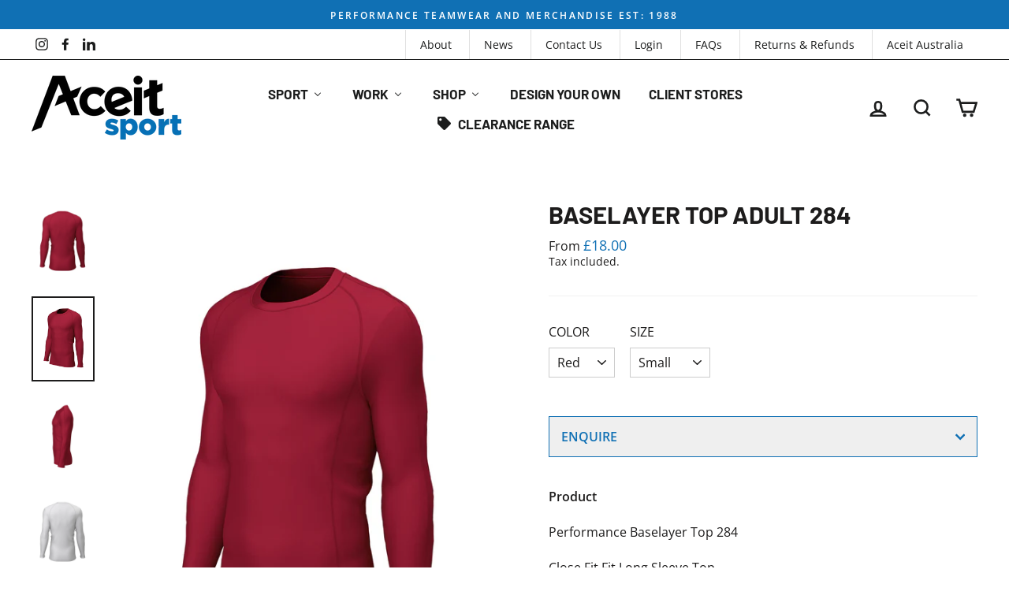

--- FILE ---
content_type: text/html; charset=utf-8
request_url: https://aceitsportswear.co.uk/products/baselayer-top-adult
body_size: 56597
content:
<!doctype html>
<html class="no-js" lang="en">
  <head>
    <script type="application/vnd.locksmith+json" data-locksmith>{"version":"v254","locked":false,"initialized":true,"scope":"product","access_granted":true,"access_denied":false,"requires_customer":false,"manual_lock":false,"remote_lock":false,"has_timeout":false,"remote_rendered":null,"hide_resource":false,"hide_links_to_resource":false,"transparent":true,"locks":{"all":[],"opened":[]},"keys":[],"keys_signature":"6b599674ce773d4442c7671a429bb0fe2f8623be6e1a4004b0e84172c5484ce7","state":{"template":"product.Enquire Only","theme":81725685854,"product":"baselayer-top-adult","collection":null,"page":null,"blog":null,"article":null,"app":null},"now":1769527683,"path":"\/products\/baselayer-top-adult","locale_root_url":"\/","canonical_url":"https:\/\/aceitsportswear.co.uk\/products\/baselayer-top-adult","customer_id":null,"customer_id_signature":"6b599674ce773d4442c7671a429bb0fe2f8623be6e1a4004b0e84172c5484ce7","cart":null}</script><script data-locksmith>!function(){undefined;!function(){var s=window.Locksmith={},e=document.querySelector('script[type="application/vnd.locksmith+json"]'),n=e&&e.innerHTML;if(s.state={},s.util={},s.loading=!1,n)try{s.state=JSON.parse(n)}catch(d){}if(document.addEventListener&&document.querySelector){var o,a,i,t=[76,79,67,75,83,77,73,84,72,49,49],c=function(){a=t.slice(0)},l="style",r=function(e){e&&27!==e.keyCode&&"click"!==e.type||(document.removeEventListener("keydown",r),document.removeEventListener("click",r),o&&document.body.removeChild(o),o=null)};c(),document.addEventListener("keyup",function(e){if(e.keyCode===a[0]){if(clearTimeout(i),a.shift(),0<a.length)return void(i=setTimeout(c,1e3));c(),r(),(o=document.createElement("div"))[l].width="50%",o[l].maxWidth="1000px",o[l].height="85%",o[l].border="1px rgba(0, 0, 0, 0.2) solid",o[l].background="rgba(255, 255, 255, 0.99)",o[l].borderRadius="4px",o[l].position="fixed",o[l].top="50%",o[l].left="50%",o[l].transform="translateY(-50%) translateX(-50%)",o[l].boxShadow="0 2px 5px rgba(0, 0, 0, 0.3), 0 0 100vh 100vw rgba(0, 0, 0, 0.5)",o[l].zIndex="2147483645";var t=document.createElement("textarea");t.value=JSON.stringify(JSON.parse(n),null,2),t[l].border="none",t[l].display="block",t[l].boxSizing="border-box",t[l].width="100%",t[l].height="100%",t[l].background="transparent",t[l].padding="22px",t[l].fontFamily="monospace",t[l].fontSize="14px",t[l].color="#333",t[l].resize="none",t[l].outline="none",t.readOnly=!0,o.appendChild(t),document.body.appendChild(o),t.addEventListener("click",function(e){e.stopImmediatePropagation()}),t.select(),document.addEventListener("keydown",r),document.addEventListener("click",r)}})}s.isEmbedded=-1!==window.location.search.indexOf("_ab=0&_fd=0&_sc=1"),s.path=s.state.path||window.location.pathname,s.basePath=s.state.locale_root_url.concat("/apps/locksmith").replace(/^\/\//,"/"),s.reloading=!1,s.util.console=window.console||{log:function(){},error:function(){}},s.util.makeUrl=function(e,t){var n,o=s.basePath+e,a=[],i=s.cache();for(n in i)a.push(n+"="+encodeURIComponent(i[n]));for(n in t)a.push(n+"="+encodeURIComponent(t[n]));return s.state.customer_id&&(a.push("customer_id="+encodeURIComponent(s.state.customer_id)),a.push("customer_id_signature="+encodeURIComponent(s.state.customer_id_signature))),o+=(-1===o.indexOf("?")?"?":"&")+a.join("&")},s._initializeCallbacks=[],s.on=function(e,t){if("initialize"!==e)throw'Locksmith.on() currently only supports the "initialize" event';s._initializeCallbacks.push(t)},s.initializeSession=function(e){if(!s.isEmbedded){var t=!1,n=!0,o=!0;(e=e||{}).silent&&(o=n=!(t=!0)),s.ping({silent:t,spinner:n,reload:o,callback:function(){s._initializeCallbacks.forEach(function(e){e()})}})}},s.cache=function(e){var t={};try{var n=function a(e){return(document.cookie.match("(^|; )"+e+"=([^;]*)")||0)[2]};t=JSON.parse(decodeURIComponent(n("locksmith-params")||"{}"))}catch(d){}if(e){for(var o in e)t[o]=e[o];document.cookie="locksmith-params=; expires=Thu, 01 Jan 1970 00:00:00 GMT; path=/",document.cookie="locksmith-params="+encodeURIComponent(JSON.stringify(t))+"; path=/"}return t},s.cache.cart=s.state.cart,s.cache.cartLastSaved=null,s.params=s.cache(),s.util.reload=function(){s.reloading=!0;try{window.location.href=window.location.href.replace(/#.*/,"")}catch(d){s.util.console.error("Preferred reload method failed",d),window.location.reload()}},s.cache.saveCart=function(e){if(!s.cache.cart||s.cache.cart===s.cache.cartLastSaved)return e?e():null;var t=s.cache.cartLastSaved;s.cache.cartLastSaved=s.cache.cart,fetch("/cart/update.js",{method:"POST",headers:{"Content-Type":"application/json",Accept:"application/json"},body:JSON.stringify({attributes:{locksmith:s.cache.cart}})}).then(function(e){if(!e.ok)throw new Error("Cart update failed: "+e.status);return e.json()}).then(function(){e&&e()})["catch"](function(e){if(s.cache.cartLastSaved=t,!s.reloading)throw e})},s.util.spinnerHTML='<style>body{background:#FFF}@keyframes spin{from{transform:rotate(0deg)}to{transform:rotate(360deg)}}#loading{display:flex;width:100%;height:50vh;color:#777;align-items:center;justify-content:center}#loading .spinner{display:block;animation:spin 600ms linear infinite;position:relative;width:50px;height:50px}#loading .spinner-ring{stroke:currentColor;stroke-dasharray:100%;stroke-width:2px;stroke-linecap:round;fill:none}</style><div id="loading"><div class="spinner"><svg width="100%" height="100%"><svg preserveAspectRatio="xMinYMin"><circle class="spinner-ring" cx="50%" cy="50%" r="45%"></circle></svg></svg></div></div>',s.util.clobberBody=function(e){document.body.innerHTML=e},s.util.clobberDocument=function(e){e.responseText&&(e=e.responseText),document.documentElement&&document.removeChild(document.documentElement);var t=document.open("text/html","replace");t.writeln(e),t.close(),setTimeout(function(){var e=t.querySelector("[autofocus]");e&&e.focus()},100)},s.util.serializeForm=function(e){if(e&&"FORM"===e.nodeName){var t,n,o={};for(t=e.elements.length-1;0<=t;t-=1)if(""!==e.elements[t].name)switch(e.elements[t].nodeName){case"INPUT":switch(e.elements[t].type){default:case"text":case"hidden":case"password":case"button":case"reset":case"submit":o[e.elements[t].name]=e.elements[t].value;break;case"checkbox":case"radio":e.elements[t].checked&&(o[e.elements[t].name]=e.elements[t].value);break;case"file":}break;case"TEXTAREA":o[e.elements[t].name]=e.elements[t].value;break;case"SELECT":switch(e.elements[t].type){case"select-one":o[e.elements[t].name]=e.elements[t].value;break;case"select-multiple":for(n=e.elements[t].options.length-1;0<=n;n-=1)e.elements[t].options[n].selected&&(o[e.elements[t].name]=e.elements[t].options[n].value)}break;case"BUTTON":switch(e.elements[t].type){case"reset":case"submit":case"button":o[e.elements[t].name]=e.elements[t].value}}return o}},s.util.on=function(e,i,s,t){t=t||document;var c="locksmith-"+e+i,n=function(e){var t=e.target,n=e.target.parentElement,o=t&&t.className&&(t.className.baseVal||t.className)||"",a=n&&n.className&&(n.className.baseVal||n.className)||"";("string"==typeof o&&-1!==o.split(/\s+/).indexOf(i)||"string"==typeof a&&-1!==a.split(/\s+/).indexOf(i))&&!e[c]&&(e[c]=!0,s(e))};t.attachEvent?t.attachEvent(e,n):t.addEventListener(e,n,!1)},s.util.enableActions=function(e){s.util.on("click","locksmith-action",function(e){e.preventDefault();var t=e.target;t.dataset.confirmWith&&!confirm(t.dataset.confirmWith)||(t.disabled=!0,t.innerText=t.dataset.disableWith,s.post("/action",t.dataset.locksmithParams,{spinner:!1,type:"text",success:function(e){(e=JSON.parse(e.responseText)).message&&alert(e.message),s.util.reload()}}))},e)},s.util.inject=function(e,t){var n=["data","locksmith","append"];if(-1!==t.indexOf(n.join("-"))){var o=document.createElement("div");o.innerHTML=t,e.appendChild(o)}else e.innerHTML=t;var a,i,s=e.querySelectorAll("script");for(i=0;i<s.length;++i){a=s[i];var c=document.createElement("script");if(a.type&&(c.type=a.type),a.src)c.src=a.src;else{var l=document.createTextNode(a.innerHTML);c.appendChild(l)}e.appendChild(c)}var r=e.querySelector("[autofocus]");r&&r.focus()},s.post=function(e,t,n){!1!==(n=n||{}).spinner&&s.util.clobberBody(s.util.spinnerHTML);var o={};n.container===document?(o.layout=1,n.success=function(e){s.util.clobberDocument(e)}):n.container&&(o.layout=0,n.success=function(e){var t=document.getElementById(n.container);s.util.inject(t,e),t.id===t.firstChild.id&&t.parentElement.replaceChild(t.firstChild,t)}),n.form_type&&(t.form_type=n.form_type),n.include_layout_classes!==undefined&&(t.include_layout_classes=n.include_layout_classes),n.lock_id!==undefined&&(t.lock_id=n.lock_id),s.loading=!0;var a=s.util.makeUrl(e,o),i="json"===n.type||"text"===n.type;fetch(a,{method:"POST",headers:{"Content-Type":"application/json",Accept:i?"application/json":"text/html"},body:JSON.stringify(t)}).then(function(e){if(!e.ok)throw new Error("Request failed: "+e.status);return e.text()}).then(function(e){var t=n.success||s.util.clobberDocument;t(i?{responseText:e}:e)})["catch"](function(e){if(!s.reloading)if("dashboard.weglot.com"!==window.location.host){if(!n.silent)throw alert("Something went wrong! Please refresh and try again."),e;console.error(e)}else console.error(e)})["finally"](function(){s.loading=!1})},s.postResource=function(e,t){e.path=s.path,e.search=window.location.search,e.state=s.state,e.passcode&&(e.passcode=e.passcode.trim()),e.email&&(e.email=e.email.trim()),e.state.cart=s.cache.cart,e.locksmith_json=s.jsonTag,e.locksmith_json_signature=s.jsonTagSignature,s.post("/resource",e,t)},s.ping=function(e){if(!s.isEmbedded){e=e||{};var t=function(){e.reload?s.util.reload():"function"==typeof e.callback&&e.callback()};s.post("/ping",{path:s.path,search:window.location.search,state:s.state},{spinner:!!e.spinner,silent:"undefined"==typeof e.silent||e.silent,type:"text",success:function(e){e&&e.responseText?((e=JSON.parse(e.responseText)).messages&&0<e.messages.length&&s.showMessages(e.messages),e.cart&&s.cache.cart!==e.cart?(s.cache.cart=e.cart,s.cache.saveCart(function(){t(),e.cart&&e.cart.match(/^.+:/)&&s.util.reload()})):t()):console.error("[Locksmith] Invalid result in ping callback:",e)}})}},s.timeoutMonitor=function(){var e=s.cache.cart;s.ping({callback:function(){e!==s.cache.cart||setTimeout(function(){s.timeoutMonitor()},6e4)}})},s.showMessages=function(e){var t=document.createElement("div");t.style.position="fixed",t.style.left=0,t.style.right=0,t.style.bottom="-50px",t.style.opacity=0,t.style.background="#191919",t.style.color="#ddd",t.style.transition="bottom 0.2s, opacity 0.2s",t.style.zIndex=999999,t.innerHTML="        <style>          .locksmith-ab .locksmith-b { display: none; }          .locksmith-ab.toggled .locksmith-b { display: flex; }          .locksmith-ab.toggled .locksmith-a { display: none; }          .locksmith-flex { display: flex; flex-wrap: wrap; justify-content: space-between; align-items: center; padding: 10px 20px; }          .locksmith-message + .locksmith-message { border-top: 1px #555 solid; }          .locksmith-message a { color: inherit; font-weight: bold; }          .locksmith-message a:hover { color: inherit; opacity: 0.8; }          a.locksmith-ab-toggle { font-weight: inherit; text-decoration: underline; }          .locksmith-text { flex-grow: 1; }          .locksmith-cta { flex-grow: 0; text-align: right; }          .locksmith-cta button { transform: scale(0.8); transform-origin: left; }          .locksmith-cta > * { display: block; }          .locksmith-cta > * + * { margin-top: 10px; }          .locksmith-message a.locksmith-close { flex-grow: 0; text-decoration: none; margin-left: 15px; font-size: 30px; font-family: monospace; display: block; padding: 2px 10px; }                    @media screen and (max-width: 600px) {            .locksmith-wide-only { display: none !important; }            .locksmith-flex { padding: 0 15px; }            .locksmith-flex > * { margin-top: 5px; margin-bottom: 5px; }            .locksmith-cta { text-align: left; }          }                    @media screen and (min-width: 601px) {            .locksmith-narrow-only { display: none !important; }          }        </style>      "+e.map(function(e){return'<div class="locksmith-message">'+e+"</div>"}).join(""),document.body.appendChild(t),document.body.style.position="relative",document.body.parentElement.style.paddingBottom=t.offsetHeight+"px",setTimeout(function(){t.style.bottom=0,t.style.opacity=1},50),s.util.on("click","locksmith-ab-toggle",function(e){e.preventDefault();for(var t=e.target.parentElement;-1===t.className.split(" ").indexOf("locksmith-ab");)t=t.parentElement;-1!==t.className.split(" ").indexOf("toggled")?t.className=t.className.replace("toggled",""):t.className=t.className+" toggled"}),s.util.enableActions(t)}}()}();</script>
      <script data-locksmith>Locksmith.cache.cart=null</script>

  <script data-locksmith>Locksmith.jsonTag="{\"version\":\"v254\",\"locked\":false,\"initialized\":true,\"scope\":\"product\",\"access_granted\":true,\"access_denied\":false,\"requires_customer\":false,\"manual_lock\":false,\"remote_lock\":false,\"has_timeout\":false,\"remote_rendered\":null,\"hide_resource\":false,\"hide_links_to_resource\":false,\"transparent\":true,\"locks\":{\"all\":[],\"opened\":[]},\"keys\":[],\"keys_signature\":\"6b599674ce773d4442c7671a429bb0fe2f8623be6e1a4004b0e84172c5484ce7\",\"state\":{\"template\":\"product.Enquire Only\",\"theme\":81725685854,\"product\":\"baselayer-top-adult\",\"collection\":null,\"page\":null,\"blog\":null,\"article\":null,\"app\":null},\"now\":1769527683,\"path\":\"\\\/products\\\/baselayer-top-adult\",\"locale_root_url\":\"\\\/\",\"canonical_url\":\"https:\\\/\\\/aceitsportswear.co.uk\\\/products\\\/baselayer-top-adult\",\"customer_id\":null,\"customer_id_signature\":\"6b599674ce773d4442c7671a429bb0fe2f8623be6e1a4004b0e84172c5484ce7\",\"cart\":null}";Locksmith.jsonTagSignature="aa3dee7a9a6473eb97fb54b502e02c67b4dee6dce17fb7727207aba981608787"</script>
    <link rel="stylesheet" href="https://size-charts-relentless.herokuapp.com/css/size-charts-relentless.css" />
<script>
var sizeChartsRelentless = window.sizeChartsRelentless || {};
sizeChartsRelentless.product = {"id":4794940489822,"title":"Baselayer Top Adult 284","handle":"baselayer-top-adult","description":"\u003cp\u003e\u003cstrong\u003eProduct \u003c\/strong\u003e\u003c\/p\u003e\n\u003cp\u003e\u003cspan data-mce-fragment=\"1\"\u003ePerformance Baselayer Top 284\u003c\/span\u003e\u003c\/p\u003e\n\u003cp\u003e\u003cspan data-mce-fragment=\"1\"\u003eClose Fit Fit Long Sleeve Top\u003c\/span\u003e\u003c\/p\u003e\n\u003cp\u003e\u003cstrong\u003eFeatures\u003c\/strong\u003e\u003c\/p\u003e\n\u003cul\u003e\n\u003cli\u003e\u003cspan data-mce-fragment=\"1\"\u003e250gsm 4 way Power Stretch, Full Dull Polyester Spandex Fabric\u003c\/span\u003e\u003c\/li\u003e\n\u003cli\u003e\u003cspan data-mce-fragment=\"1\"\u003eNext to Skin fabric comfort\u003c\/span\u003e\u003c\/li\u003e\n\u003cli\u003e\u003cspan data-mce-fragment=\"1\"\u003eRegulates Body Temperature\u003c\/span\u003e\u003c\/li\u003e\n\u003cli\u003e\u003cspan data-mce-fragment=\"1\"\u003eQuick Dry Function \u003c\/span\u003e\u003c\/li\u003e\n\u003c\/ul\u003e\n\u003cp\u003e\u003cstrong\u003eSize \u003c\/strong\u003e\u003c\/p\u003e\n\u003cp\u003e\u003cstrong\u003e\u003cimg alt=\"\" src=\"https:\/\/cdn.shopify.com\/s\/files\/1\/0013\/8772\/4912\/files\/Baselayer_Top_480x480.png?v=1605735629\"\u003e\u003c\/strong\u003e\u003c\/p\u003e\n\u003cp\u003e\u003cspan data-mce-fragment=\"1\"\u003e\u003cbr\u003e\u003c\/span\u003e\u003c\/p\u003e","published_at":"2020-11-18T21:00:32Z","created_at":"2020-11-18T20:20:38Z","vendor":"Chadwick Teamwear","type":"","tags":["Aceit Core Range","Adults","Baselayers"],"price":1800,"price_min":1800,"price_max":1800,"available":true,"price_varies":false,"compare_at_price":null,"compare_at_price_min":0,"compare_at_price_max":0,"compare_at_price_varies":false,"variants":[{"id":32270584676446,"title":"Red \/ Small","option1":"Red","option2":"Small","option3":null,"sku":"","requires_shipping":true,"taxable":true,"featured_image":{"id":14537206956126,"product_id":4794940489822,"position":11,"created_at":"2020-11-18T20:20:41Z","updated_at":"2020-11-18T20:20:44Z","alt":null,"width":2000,"height":2732,"src":"\/\/aceitsportswear.co.uk\/cdn\/shop\/products\/BaseLayer-RedFront.jpg?v=1605730844","variant_ids":[32270584676446,32270584709214,32270584741982,32270584774750,32270584807518,32270584840286]},"available":true,"name":"Baselayer Top Adult 284 - Red \/ Small","public_title":"Red \/ Small","options":["Red","Small"],"price":1800,"weight":0,"compare_at_price":null,"inventory_management":"shopify","barcode":"","featured_media":{"alt":null,"id":6709761769566,"position":11,"preview_image":{"aspect_ratio":0.732,"height":2732,"width":2000,"src":"\/\/aceitsportswear.co.uk\/cdn\/shop\/products\/BaseLayer-RedFront.jpg?v=1605730844"}},"requires_selling_plan":false,"selling_plan_allocations":[]},{"id":32270584709214,"title":"Red \/ Medium","option1":"Red","option2":"Medium","option3":null,"sku":"","requires_shipping":true,"taxable":true,"featured_image":{"id":14537206956126,"product_id":4794940489822,"position":11,"created_at":"2020-11-18T20:20:41Z","updated_at":"2020-11-18T20:20:44Z","alt":null,"width":2000,"height":2732,"src":"\/\/aceitsportswear.co.uk\/cdn\/shop\/products\/BaseLayer-RedFront.jpg?v=1605730844","variant_ids":[32270584676446,32270584709214,32270584741982,32270584774750,32270584807518,32270584840286]},"available":true,"name":"Baselayer Top Adult 284 - Red \/ Medium","public_title":"Red \/ Medium","options":["Red","Medium"],"price":1800,"weight":0,"compare_at_price":null,"inventory_management":"shopify","barcode":"","featured_media":{"alt":null,"id":6709761769566,"position":11,"preview_image":{"aspect_ratio":0.732,"height":2732,"width":2000,"src":"\/\/aceitsportswear.co.uk\/cdn\/shop\/products\/BaseLayer-RedFront.jpg?v=1605730844"}},"requires_selling_plan":false,"selling_plan_allocations":[]},{"id":32270584741982,"title":"Red \/ Large","option1":"Red","option2":"Large","option3":null,"sku":"","requires_shipping":true,"taxable":true,"featured_image":{"id":14537206956126,"product_id":4794940489822,"position":11,"created_at":"2020-11-18T20:20:41Z","updated_at":"2020-11-18T20:20:44Z","alt":null,"width":2000,"height":2732,"src":"\/\/aceitsportswear.co.uk\/cdn\/shop\/products\/BaseLayer-RedFront.jpg?v=1605730844","variant_ids":[32270584676446,32270584709214,32270584741982,32270584774750,32270584807518,32270584840286]},"available":true,"name":"Baselayer Top Adult 284 - Red \/ Large","public_title":"Red \/ Large","options":["Red","Large"],"price":1800,"weight":0,"compare_at_price":null,"inventory_management":"shopify","barcode":"","featured_media":{"alt":null,"id":6709761769566,"position":11,"preview_image":{"aspect_ratio":0.732,"height":2732,"width":2000,"src":"\/\/aceitsportswear.co.uk\/cdn\/shop\/products\/BaseLayer-RedFront.jpg?v=1605730844"}},"requires_selling_plan":false,"selling_plan_allocations":[]},{"id":32270584774750,"title":"Red \/ X-Large","option1":"Red","option2":"X-Large","option3":null,"sku":"","requires_shipping":true,"taxable":true,"featured_image":{"id":14537206956126,"product_id":4794940489822,"position":11,"created_at":"2020-11-18T20:20:41Z","updated_at":"2020-11-18T20:20:44Z","alt":null,"width":2000,"height":2732,"src":"\/\/aceitsportswear.co.uk\/cdn\/shop\/products\/BaseLayer-RedFront.jpg?v=1605730844","variant_ids":[32270584676446,32270584709214,32270584741982,32270584774750,32270584807518,32270584840286]},"available":true,"name":"Baselayer Top Adult 284 - Red \/ X-Large","public_title":"Red \/ X-Large","options":["Red","X-Large"],"price":1800,"weight":0,"compare_at_price":null,"inventory_management":"shopify","barcode":"","featured_media":{"alt":null,"id":6709761769566,"position":11,"preview_image":{"aspect_ratio":0.732,"height":2732,"width":2000,"src":"\/\/aceitsportswear.co.uk\/cdn\/shop\/products\/BaseLayer-RedFront.jpg?v=1605730844"}},"requires_selling_plan":false,"selling_plan_allocations":[]},{"id":32270584807518,"title":"Red \/ 2XL","option1":"Red","option2":"2XL","option3":null,"sku":"","requires_shipping":true,"taxable":true,"featured_image":{"id":14537206956126,"product_id":4794940489822,"position":11,"created_at":"2020-11-18T20:20:41Z","updated_at":"2020-11-18T20:20:44Z","alt":null,"width":2000,"height":2732,"src":"\/\/aceitsportswear.co.uk\/cdn\/shop\/products\/BaseLayer-RedFront.jpg?v=1605730844","variant_ids":[32270584676446,32270584709214,32270584741982,32270584774750,32270584807518,32270584840286]},"available":true,"name":"Baselayer Top Adult 284 - Red \/ 2XL","public_title":"Red \/ 2XL","options":["Red","2XL"],"price":1800,"weight":0,"compare_at_price":null,"inventory_management":"shopify","barcode":"","featured_media":{"alt":null,"id":6709761769566,"position":11,"preview_image":{"aspect_ratio":0.732,"height":2732,"width":2000,"src":"\/\/aceitsportswear.co.uk\/cdn\/shop\/products\/BaseLayer-RedFront.jpg?v=1605730844"}},"requires_selling_plan":false,"selling_plan_allocations":[]},{"id":32270584840286,"title":"Red \/ 3XL","option1":"Red","option2":"3XL","option3":null,"sku":"","requires_shipping":true,"taxable":true,"featured_image":{"id":14537206956126,"product_id":4794940489822,"position":11,"created_at":"2020-11-18T20:20:41Z","updated_at":"2020-11-18T20:20:44Z","alt":null,"width":2000,"height":2732,"src":"\/\/aceitsportswear.co.uk\/cdn\/shop\/products\/BaseLayer-RedFront.jpg?v=1605730844","variant_ids":[32270584676446,32270584709214,32270584741982,32270584774750,32270584807518,32270584840286]},"available":true,"name":"Baselayer Top Adult 284 - Red \/ 3XL","public_title":"Red \/ 3XL","options":["Red","3XL"],"price":1800,"weight":0,"compare_at_price":null,"inventory_management":"shopify","barcode":"","featured_media":{"alt":null,"id":6709761769566,"position":11,"preview_image":{"aspect_ratio":0.732,"height":2732,"width":2000,"src":"\/\/aceitsportswear.co.uk\/cdn\/shop\/products\/BaseLayer-RedFront.jpg?v=1605730844"}},"requires_selling_plan":false,"selling_plan_allocations":[]},{"id":32270584873054,"title":"Black \/ Small","option1":"Black","option2":"Small","option3":null,"sku":"","requires_shipping":true,"taxable":true,"featured_image":{"id":14537207152734,"product_id":4794940489822,"position":5,"created_at":"2020-11-18T20:20:43Z","updated_at":"2020-11-18T20:20:44Z","alt":null,"width":2000,"height":2732,"src":"\/\/aceitsportswear.co.uk\/cdn\/shop\/products\/BaseLayer-BlackFront.jpg?v=1605730844","variant_ids":[32270584873054,32270584905822,32270584938590,32270584971358,32270585004126,32270585036894]},"available":true,"name":"Baselayer Top Adult 284 - Black \/ Small","public_title":"Black \/ Small","options":["Black","Small"],"price":1800,"weight":0,"compare_at_price":null,"inventory_management":"shopify","barcode":"","featured_media":{"alt":null,"id":6709761572958,"position":5,"preview_image":{"aspect_ratio":0.732,"height":2732,"width":2000,"src":"\/\/aceitsportswear.co.uk\/cdn\/shop\/products\/BaseLayer-BlackFront.jpg?v=1605730844"}},"requires_selling_plan":false,"selling_plan_allocations":[]},{"id":32270584905822,"title":"Black \/ Medium","option1":"Black","option2":"Medium","option3":null,"sku":"","requires_shipping":true,"taxable":true,"featured_image":{"id":14537207152734,"product_id":4794940489822,"position":5,"created_at":"2020-11-18T20:20:43Z","updated_at":"2020-11-18T20:20:44Z","alt":null,"width":2000,"height":2732,"src":"\/\/aceitsportswear.co.uk\/cdn\/shop\/products\/BaseLayer-BlackFront.jpg?v=1605730844","variant_ids":[32270584873054,32270584905822,32270584938590,32270584971358,32270585004126,32270585036894]},"available":true,"name":"Baselayer Top Adult 284 - Black \/ Medium","public_title":"Black \/ Medium","options":["Black","Medium"],"price":1800,"weight":0,"compare_at_price":null,"inventory_management":"shopify","barcode":"","featured_media":{"alt":null,"id":6709761572958,"position":5,"preview_image":{"aspect_ratio":0.732,"height":2732,"width":2000,"src":"\/\/aceitsportswear.co.uk\/cdn\/shop\/products\/BaseLayer-BlackFront.jpg?v=1605730844"}},"requires_selling_plan":false,"selling_plan_allocations":[]},{"id":32270584938590,"title":"Black \/ Large","option1":"Black","option2":"Large","option3":null,"sku":"","requires_shipping":true,"taxable":true,"featured_image":{"id":14537207152734,"product_id":4794940489822,"position":5,"created_at":"2020-11-18T20:20:43Z","updated_at":"2020-11-18T20:20:44Z","alt":null,"width":2000,"height":2732,"src":"\/\/aceitsportswear.co.uk\/cdn\/shop\/products\/BaseLayer-BlackFront.jpg?v=1605730844","variant_ids":[32270584873054,32270584905822,32270584938590,32270584971358,32270585004126,32270585036894]},"available":true,"name":"Baselayer Top Adult 284 - Black \/ Large","public_title":"Black \/ Large","options":["Black","Large"],"price":1800,"weight":0,"compare_at_price":null,"inventory_management":"shopify","barcode":"","featured_media":{"alt":null,"id":6709761572958,"position":5,"preview_image":{"aspect_ratio":0.732,"height":2732,"width":2000,"src":"\/\/aceitsportswear.co.uk\/cdn\/shop\/products\/BaseLayer-BlackFront.jpg?v=1605730844"}},"requires_selling_plan":false,"selling_plan_allocations":[]},{"id":32270584971358,"title":"Black \/ X-Large","option1":"Black","option2":"X-Large","option3":null,"sku":"","requires_shipping":true,"taxable":true,"featured_image":{"id":14537207152734,"product_id":4794940489822,"position":5,"created_at":"2020-11-18T20:20:43Z","updated_at":"2020-11-18T20:20:44Z","alt":null,"width":2000,"height":2732,"src":"\/\/aceitsportswear.co.uk\/cdn\/shop\/products\/BaseLayer-BlackFront.jpg?v=1605730844","variant_ids":[32270584873054,32270584905822,32270584938590,32270584971358,32270585004126,32270585036894]},"available":true,"name":"Baselayer Top Adult 284 - Black \/ X-Large","public_title":"Black \/ X-Large","options":["Black","X-Large"],"price":1800,"weight":0,"compare_at_price":null,"inventory_management":"shopify","barcode":"","featured_media":{"alt":null,"id":6709761572958,"position":5,"preview_image":{"aspect_ratio":0.732,"height":2732,"width":2000,"src":"\/\/aceitsportswear.co.uk\/cdn\/shop\/products\/BaseLayer-BlackFront.jpg?v=1605730844"}},"requires_selling_plan":false,"selling_plan_allocations":[]},{"id":32270585004126,"title":"Black \/ 2XL","option1":"Black","option2":"2XL","option3":null,"sku":"","requires_shipping":true,"taxable":true,"featured_image":{"id":14537207152734,"product_id":4794940489822,"position":5,"created_at":"2020-11-18T20:20:43Z","updated_at":"2020-11-18T20:20:44Z","alt":null,"width":2000,"height":2732,"src":"\/\/aceitsportswear.co.uk\/cdn\/shop\/products\/BaseLayer-BlackFront.jpg?v=1605730844","variant_ids":[32270584873054,32270584905822,32270584938590,32270584971358,32270585004126,32270585036894]},"available":true,"name":"Baselayer Top Adult 284 - Black \/ 2XL","public_title":"Black \/ 2XL","options":["Black","2XL"],"price":1800,"weight":0,"compare_at_price":null,"inventory_management":"shopify","barcode":"","featured_media":{"alt":null,"id":6709761572958,"position":5,"preview_image":{"aspect_ratio":0.732,"height":2732,"width":2000,"src":"\/\/aceitsportswear.co.uk\/cdn\/shop\/products\/BaseLayer-BlackFront.jpg?v=1605730844"}},"requires_selling_plan":false,"selling_plan_allocations":[]},{"id":32270585036894,"title":"Black \/ 3XL","option1":"Black","option2":"3XL","option3":null,"sku":"","requires_shipping":true,"taxable":true,"featured_image":{"id":14537207152734,"product_id":4794940489822,"position":5,"created_at":"2020-11-18T20:20:43Z","updated_at":"2020-11-18T20:20:44Z","alt":null,"width":2000,"height":2732,"src":"\/\/aceitsportswear.co.uk\/cdn\/shop\/products\/BaseLayer-BlackFront.jpg?v=1605730844","variant_ids":[32270584873054,32270584905822,32270584938590,32270584971358,32270585004126,32270585036894]},"available":true,"name":"Baselayer Top Adult 284 - Black \/ 3XL","public_title":"Black \/ 3XL","options":["Black","3XL"],"price":1800,"weight":0,"compare_at_price":null,"inventory_management":"shopify","barcode":"","featured_media":{"alt":null,"id":6709761572958,"position":5,"preview_image":{"aspect_ratio":0.732,"height":2732,"width":2000,"src":"\/\/aceitsportswear.co.uk\/cdn\/shop\/products\/BaseLayer-BlackFront.jpg?v=1605730844"}},"requires_selling_plan":false,"selling_plan_allocations":[]},{"id":32270585069662,"title":"White \/ Small","option1":"White","option2":"Small","option3":null,"sku":"","requires_shipping":true,"taxable":true,"featured_image":{"id":14537206923358,"product_id":4794940489822,"position":14,"created_at":"2020-11-18T20:20:41Z","updated_at":"2020-11-18T20:20:44Z","alt":null,"width":2000,"height":2732,"src":"\/\/aceitsportswear.co.uk\/cdn\/shop\/products\/BaseLayer-WhiteFront.jpg?v=1605730844","variant_ids":[32270585069662,32270585102430,32270585135198,32270585167966,32270585200734,32270585233502]},"available":true,"name":"Baselayer Top Adult 284 - White \/ Small","public_title":"White \/ Small","options":["White","Small"],"price":1800,"weight":0,"compare_at_price":null,"inventory_management":"shopify","barcode":"","featured_media":{"alt":null,"id":6709761867870,"position":14,"preview_image":{"aspect_ratio":0.732,"height":2732,"width":2000,"src":"\/\/aceitsportswear.co.uk\/cdn\/shop\/products\/BaseLayer-WhiteFront.jpg?v=1605730844"}},"requires_selling_plan":false,"selling_plan_allocations":[]},{"id":32270585102430,"title":"White \/ Medium","option1":"White","option2":"Medium","option3":null,"sku":"","requires_shipping":true,"taxable":true,"featured_image":{"id":14537206923358,"product_id":4794940489822,"position":14,"created_at":"2020-11-18T20:20:41Z","updated_at":"2020-11-18T20:20:44Z","alt":null,"width":2000,"height":2732,"src":"\/\/aceitsportswear.co.uk\/cdn\/shop\/products\/BaseLayer-WhiteFront.jpg?v=1605730844","variant_ids":[32270585069662,32270585102430,32270585135198,32270585167966,32270585200734,32270585233502]},"available":true,"name":"Baselayer Top Adult 284 - White \/ Medium","public_title":"White \/ Medium","options":["White","Medium"],"price":1800,"weight":0,"compare_at_price":null,"inventory_management":"shopify","barcode":"","featured_media":{"alt":null,"id":6709761867870,"position":14,"preview_image":{"aspect_ratio":0.732,"height":2732,"width":2000,"src":"\/\/aceitsportswear.co.uk\/cdn\/shop\/products\/BaseLayer-WhiteFront.jpg?v=1605730844"}},"requires_selling_plan":false,"selling_plan_allocations":[]},{"id":32270585135198,"title":"White \/ Large","option1":"White","option2":"Large","option3":null,"sku":"","requires_shipping":true,"taxable":true,"featured_image":{"id":14537206923358,"product_id":4794940489822,"position":14,"created_at":"2020-11-18T20:20:41Z","updated_at":"2020-11-18T20:20:44Z","alt":null,"width":2000,"height":2732,"src":"\/\/aceitsportswear.co.uk\/cdn\/shop\/products\/BaseLayer-WhiteFront.jpg?v=1605730844","variant_ids":[32270585069662,32270585102430,32270585135198,32270585167966,32270585200734,32270585233502]},"available":true,"name":"Baselayer Top Adult 284 - White \/ Large","public_title":"White \/ Large","options":["White","Large"],"price":1800,"weight":0,"compare_at_price":null,"inventory_management":"shopify","barcode":"","featured_media":{"alt":null,"id":6709761867870,"position":14,"preview_image":{"aspect_ratio":0.732,"height":2732,"width":2000,"src":"\/\/aceitsportswear.co.uk\/cdn\/shop\/products\/BaseLayer-WhiteFront.jpg?v=1605730844"}},"requires_selling_plan":false,"selling_plan_allocations":[]},{"id":32270585167966,"title":"White \/ X-Large","option1":"White","option2":"X-Large","option3":null,"sku":"","requires_shipping":true,"taxable":true,"featured_image":{"id":14537206923358,"product_id":4794940489822,"position":14,"created_at":"2020-11-18T20:20:41Z","updated_at":"2020-11-18T20:20:44Z","alt":null,"width":2000,"height":2732,"src":"\/\/aceitsportswear.co.uk\/cdn\/shop\/products\/BaseLayer-WhiteFront.jpg?v=1605730844","variant_ids":[32270585069662,32270585102430,32270585135198,32270585167966,32270585200734,32270585233502]},"available":true,"name":"Baselayer Top Adult 284 - White \/ X-Large","public_title":"White \/ X-Large","options":["White","X-Large"],"price":1800,"weight":0,"compare_at_price":null,"inventory_management":"shopify","barcode":"","featured_media":{"alt":null,"id":6709761867870,"position":14,"preview_image":{"aspect_ratio":0.732,"height":2732,"width":2000,"src":"\/\/aceitsportswear.co.uk\/cdn\/shop\/products\/BaseLayer-WhiteFront.jpg?v=1605730844"}},"requires_selling_plan":false,"selling_plan_allocations":[]},{"id":32270585200734,"title":"White \/ 2XL","option1":"White","option2":"2XL","option3":null,"sku":"","requires_shipping":true,"taxable":true,"featured_image":{"id":14537206923358,"product_id":4794940489822,"position":14,"created_at":"2020-11-18T20:20:41Z","updated_at":"2020-11-18T20:20:44Z","alt":null,"width":2000,"height":2732,"src":"\/\/aceitsportswear.co.uk\/cdn\/shop\/products\/BaseLayer-WhiteFront.jpg?v=1605730844","variant_ids":[32270585069662,32270585102430,32270585135198,32270585167966,32270585200734,32270585233502]},"available":true,"name":"Baselayer Top Adult 284 - White \/ 2XL","public_title":"White \/ 2XL","options":["White","2XL"],"price":1800,"weight":0,"compare_at_price":null,"inventory_management":"shopify","barcode":"","featured_media":{"alt":null,"id":6709761867870,"position":14,"preview_image":{"aspect_ratio":0.732,"height":2732,"width":2000,"src":"\/\/aceitsportswear.co.uk\/cdn\/shop\/products\/BaseLayer-WhiteFront.jpg?v=1605730844"}},"requires_selling_plan":false,"selling_plan_allocations":[]},{"id":32270585233502,"title":"White \/ 3XL","option1":"White","option2":"3XL","option3":null,"sku":"","requires_shipping":true,"taxable":true,"featured_image":{"id":14537206923358,"product_id":4794940489822,"position":14,"created_at":"2020-11-18T20:20:41Z","updated_at":"2020-11-18T20:20:44Z","alt":null,"width":2000,"height":2732,"src":"\/\/aceitsportswear.co.uk\/cdn\/shop\/products\/BaseLayer-WhiteFront.jpg?v=1605730844","variant_ids":[32270585069662,32270585102430,32270585135198,32270585167966,32270585200734,32270585233502]},"available":true,"name":"Baselayer Top Adult 284 - White \/ 3XL","public_title":"White \/ 3XL","options":["White","3XL"],"price":1800,"weight":0,"compare_at_price":null,"inventory_management":"shopify","barcode":"","featured_media":{"alt":null,"id":6709761867870,"position":14,"preview_image":{"aspect_ratio":0.732,"height":2732,"width":2000,"src":"\/\/aceitsportswear.co.uk\/cdn\/shop\/products\/BaseLayer-WhiteFront.jpg?v=1605730844"}},"requires_selling_plan":false,"selling_plan_allocations":[]},{"id":32270585266270,"title":"Blue \/ Small","option1":"Blue","option2":"Small","option3":null,"sku":"","requires_shipping":true,"taxable":true,"featured_image":{"id":14537207283806,"product_id":4794940489822,"position":1,"created_at":"2020-11-18T20:20:43Z","updated_at":"2020-11-18T20:20:43Z","alt":null,"width":2000,"height":2732,"src":"\/\/aceitsportswear.co.uk\/cdn\/shop\/products\/BaseLayer-BlueFront.jpg?v=1605730843","variant_ids":[32270585266270,32270585299038,32270585331806,32270585364574,32270585397342,32270585430110]},"available":true,"name":"Baselayer Top Adult 284 - Blue \/ Small","public_title":"Blue \/ Small","options":["Blue","Small"],"price":1800,"weight":0,"compare_at_price":null,"inventory_management":"shopify","barcode":"","featured_media":{"alt":null,"id":6709761441886,"position":1,"preview_image":{"aspect_ratio":0.732,"height":2732,"width":2000,"src":"\/\/aceitsportswear.co.uk\/cdn\/shop\/products\/BaseLayer-BlueFront.jpg?v=1605730843"}},"requires_selling_plan":false,"selling_plan_allocations":[]},{"id":32270585299038,"title":"Blue \/ Medium","option1":"Blue","option2":"Medium","option3":null,"sku":"","requires_shipping":true,"taxable":true,"featured_image":{"id":14537207283806,"product_id":4794940489822,"position":1,"created_at":"2020-11-18T20:20:43Z","updated_at":"2020-11-18T20:20:43Z","alt":null,"width":2000,"height":2732,"src":"\/\/aceitsportswear.co.uk\/cdn\/shop\/products\/BaseLayer-BlueFront.jpg?v=1605730843","variant_ids":[32270585266270,32270585299038,32270585331806,32270585364574,32270585397342,32270585430110]},"available":true,"name":"Baselayer Top Adult 284 - Blue \/ Medium","public_title":"Blue \/ Medium","options":["Blue","Medium"],"price":1800,"weight":0,"compare_at_price":null,"inventory_management":"shopify","barcode":"","featured_media":{"alt":null,"id":6709761441886,"position":1,"preview_image":{"aspect_ratio":0.732,"height":2732,"width":2000,"src":"\/\/aceitsportswear.co.uk\/cdn\/shop\/products\/BaseLayer-BlueFront.jpg?v=1605730843"}},"requires_selling_plan":false,"selling_plan_allocations":[]},{"id":32270585331806,"title":"Blue \/ Large","option1":"Blue","option2":"Large","option3":null,"sku":"","requires_shipping":true,"taxable":true,"featured_image":{"id":14537207283806,"product_id":4794940489822,"position":1,"created_at":"2020-11-18T20:20:43Z","updated_at":"2020-11-18T20:20:43Z","alt":null,"width":2000,"height":2732,"src":"\/\/aceitsportswear.co.uk\/cdn\/shop\/products\/BaseLayer-BlueFront.jpg?v=1605730843","variant_ids":[32270585266270,32270585299038,32270585331806,32270585364574,32270585397342,32270585430110]},"available":true,"name":"Baselayer Top Adult 284 - Blue \/ Large","public_title":"Blue \/ Large","options":["Blue","Large"],"price":1800,"weight":0,"compare_at_price":null,"inventory_management":"shopify","barcode":"","featured_media":{"alt":null,"id":6709761441886,"position":1,"preview_image":{"aspect_ratio":0.732,"height":2732,"width":2000,"src":"\/\/aceitsportswear.co.uk\/cdn\/shop\/products\/BaseLayer-BlueFront.jpg?v=1605730843"}},"requires_selling_plan":false,"selling_plan_allocations":[]},{"id":32270585364574,"title":"Blue \/ X-Large","option1":"Blue","option2":"X-Large","option3":null,"sku":"","requires_shipping":true,"taxable":true,"featured_image":{"id":14537207283806,"product_id":4794940489822,"position":1,"created_at":"2020-11-18T20:20:43Z","updated_at":"2020-11-18T20:20:43Z","alt":null,"width":2000,"height":2732,"src":"\/\/aceitsportswear.co.uk\/cdn\/shop\/products\/BaseLayer-BlueFront.jpg?v=1605730843","variant_ids":[32270585266270,32270585299038,32270585331806,32270585364574,32270585397342,32270585430110]},"available":true,"name":"Baselayer Top Adult 284 - Blue \/ X-Large","public_title":"Blue \/ X-Large","options":["Blue","X-Large"],"price":1800,"weight":0,"compare_at_price":null,"inventory_management":"shopify","barcode":"","featured_media":{"alt":null,"id":6709761441886,"position":1,"preview_image":{"aspect_ratio":0.732,"height":2732,"width":2000,"src":"\/\/aceitsportswear.co.uk\/cdn\/shop\/products\/BaseLayer-BlueFront.jpg?v=1605730843"}},"requires_selling_plan":false,"selling_plan_allocations":[]},{"id":32270585397342,"title":"Blue \/ 2XL","option1":"Blue","option2":"2XL","option3":null,"sku":"","requires_shipping":true,"taxable":true,"featured_image":{"id":14537207283806,"product_id":4794940489822,"position":1,"created_at":"2020-11-18T20:20:43Z","updated_at":"2020-11-18T20:20:43Z","alt":null,"width":2000,"height":2732,"src":"\/\/aceitsportswear.co.uk\/cdn\/shop\/products\/BaseLayer-BlueFront.jpg?v=1605730843","variant_ids":[32270585266270,32270585299038,32270585331806,32270585364574,32270585397342,32270585430110]},"available":true,"name":"Baselayer Top Adult 284 - Blue \/ 2XL","public_title":"Blue \/ 2XL","options":["Blue","2XL"],"price":1800,"weight":0,"compare_at_price":null,"inventory_management":"shopify","barcode":"","featured_media":{"alt":null,"id":6709761441886,"position":1,"preview_image":{"aspect_ratio":0.732,"height":2732,"width":2000,"src":"\/\/aceitsportswear.co.uk\/cdn\/shop\/products\/BaseLayer-BlueFront.jpg?v=1605730843"}},"requires_selling_plan":false,"selling_plan_allocations":[]},{"id":32270585430110,"title":"Blue \/ 3XL","option1":"Blue","option2":"3XL","option3":null,"sku":"","requires_shipping":true,"taxable":true,"featured_image":{"id":14537207283806,"product_id":4794940489822,"position":1,"created_at":"2020-11-18T20:20:43Z","updated_at":"2020-11-18T20:20:43Z","alt":null,"width":2000,"height":2732,"src":"\/\/aceitsportswear.co.uk\/cdn\/shop\/products\/BaseLayer-BlueFront.jpg?v=1605730843","variant_ids":[32270585266270,32270585299038,32270585331806,32270585364574,32270585397342,32270585430110]},"available":true,"name":"Baselayer Top Adult 284 - Blue \/ 3XL","public_title":"Blue \/ 3XL","options":["Blue","3XL"],"price":1800,"weight":0,"compare_at_price":null,"inventory_management":"shopify","barcode":"","featured_media":{"alt":null,"id":6709761441886,"position":1,"preview_image":{"aspect_ratio":0.732,"height":2732,"width":2000,"src":"\/\/aceitsportswear.co.uk\/cdn\/shop\/products\/BaseLayer-BlueFront.jpg?v=1605730843"}},"requires_selling_plan":false,"selling_plan_allocations":[]},{"id":32270585462878,"title":"Navy \/ Small","option1":"Navy","option2":"Small","option3":null,"sku":"","requires_shipping":true,"taxable":true,"featured_image":{"id":14537206825054,"product_id":4794940489822,"position":8,"created_at":"2020-11-18T20:20:41Z","updated_at":"2020-11-18T20:20:44Z","alt":null,"width":2000,"height":2732,"src":"\/\/aceitsportswear.co.uk\/cdn\/shop\/products\/BaseLayer-NavyFront.jpg?v=1605730844","variant_ids":[32270585462878,32270585495646,32270585528414,32270585561182,32270585593950,32270585626718]},"available":true,"name":"Baselayer Top Adult 284 - Navy \/ Small","public_title":"Navy \/ Small","options":["Navy","Small"],"price":1800,"weight":0,"compare_at_price":null,"inventory_management":"shopify","barcode":"","featured_media":{"alt":null,"id":6709761671262,"position":8,"preview_image":{"aspect_ratio":0.732,"height":2732,"width":2000,"src":"\/\/aceitsportswear.co.uk\/cdn\/shop\/products\/BaseLayer-NavyFront.jpg?v=1605730844"}},"requires_selling_plan":false,"selling_plan_allocations":[]},{"id":32270585495646,"title":"Navy \/ Medium","option1":"Navy","option2":"Medium","option3":null,"sku":"","requires_shipping":true,"taxable":true,"featured_image":{"id":14537206825054,"product_id":4794940489822,"position":8,"created_at":"2020-11-18T20:20:41Z","updated_at":"2020-11-18T20:20:44Z","alt":null,"width":2000,"height":2732,"src":"\/\/aceitsportswear.co.uk\/cdn\/shop\/products\/BaseLayer-NavyFront.jpg?v=1605730844","variant_ids":[32270585462878,32270585495646,32270585528414,32270585561182,32270585593950,32270585626718]},"available":true,"name":"Baselayer Top Adult 284 - Navy \/ Medium","public_title":"Navy \/ Medium","options":["Navy","Medium"],"price":1800,"weight":0,"compare_at_price":null,"inventory_management":"shopify","barcode":"","featured_media":{"alt":null,"id":6709761671262,"position":8,"preview_image":{"aspect_ratio":0.732,"height":2732,"width":2000,"src":"\/\/aceitsportswear.co.uk\/cdn\/shop\/products\/BaseLayer-NavyFront.jpg?v=1605730844"}},"requires_selling_plan":false,"selling_plan_allocations":[]},{"id":32270585528414,"title":"Navy \/ Large","option1":"Navy","option2":"Large","option3":null,"sku":"","requires_shipping":true,"taxable":true,"featured_image":{"id":14537206825054,"product_id":4794940489822,"position":8,"created_at":"2020-11-18T20:20:41Z","updated_at":"2020-11-18T20:20:44Z","alt":null,"width":2000,"height":2732,"src":"\/\/aceitsportswear.co.uk\/cdn\/shop\/products\/BaseLayer-NavyFront.jpg?v=1605730844","variant_ids":[32270585462878,32270585495646,32270585528414,32270585561182,32270585593950,32270585626718]},"available":true,"name":"Baselayer Top Adult 284 - Navy \/ Large","public_title":"Navy \/ Large","options":["Navy","Large"],"price":1800,"weight":0,"compare_at_price":null,"inventory_management":"shopify","barcode":"","featured_media":{"alt":null,"id":6709761671262,"position":8,"preview_image":{"aspect_ratio":0.732,"height":2732,"width":2000,"src":"\/\/aceitsportswear.co.uk\/cdn\/shop\/products\/BaseLayer-NavyFront.jpg?v=1605730844"}},"requires_selling_plan":false,"selling_plan_allocations":[]},{"id":32270585561182,"title":"Navy \/ X-Large","option1":"Navy","option2":"X-Large","option3":null,"sku":"","requires_shipping":true,"taxable":true,"featured_image":{"id":14537206825054,"product_id":4794940489822,"position":8,"created_at":"2020-11-18T20:20:41Z","updated_at":"2020-11-18T20:20:44Z","alt":null,"width":2000,"height":2732,"src":"\/\/aceitsportswear.co.uk\/cdn\/shop\/products\/BaseLayer-NavyFront.jpg?v=1605730844","variant_ids":[32270585462878,32270585495646,32270585528414,32270585561182,32270585593950,32270585626718]},"available":true,"name":"Baselayer Top Adult 284 - Navy \/ X-Large","public_title":"Navy \/ X-Large","options":["Navy","X-Large"],"price":1800,"weight":0,"compare_at_price":null,"inventory_management":"shopify","barcode":"","featured_media":{"alt":null,"id":6709761671262,"position":8,"preview_image":{"aspect_ratio":0.732,"height":2732,"width":2000,"src":"\/\/aceitsportswear.co.uk\/cdn\/shop\/products\/BaseLayer-NavyFront.jpg?v=1605730844"}},"requires_selling_plan":false,"selling_plan_allocations":[]},{"id":32270585593950,"title":"Navy \/ 2XL","option1":"Navy","option2":"2XL","option3":null,"sku":"","requires_shipping":true,"taxable":true,"featured_image":{"id":14537206825054,"product_id":4794940489822,"position":8,"created_at":"2020-11-18T20:20:41Z","updated_at":"2020-11-18T20:20:44Z","alt":null,"width":2000,"height":2732,"src":"\/\/aceitsportswear.co.uk\/cdn\/shop\/products\/BaseLayer-NavyFront.jpg?v=1605730844","variant_ids":[32270585462878,32270585495646,32270585528414,32270585561182,32270585593950,32270585626718]},"available":true,"name":"Baselayer Top Adult 284 - Navy \/ 2XL","public_title":"Navy \/ 2XL","options":["Navy","2XL"],"price":1800,"weight":0,"compare_at_price":null,"inventory_management":"shopify","barcode":"","featured_media":{"alt":null,"id":6709761671262,"position":8,"preview_image":{"aspect_ratio":0.732,"height":2732,"width":2000,"src":"\/\/aceitsportswear.co.uk\/cdn\/shop\/products\/BaseLayer-NavyFront.jpg?v=1605730844"}},"requires_selling_plan":false,"selling_plan_allocations":[]},{"id":32270585626718,"title":"Navy \/ 3XL","option1":"Navy","option2":"3XL","option3":null,"sku":"","requires_shipping":true,"taxable":true,"featured_image":{"id":14537206825054,"product_id":4794940489822,"position":8,"created_at":"2020-11-18T20:20:41Z","updated_at":"2020-11-18T20:20:44Z","alt":null,"width":2000,"height":2732,"src":"\/\/aceitsportswear.co.uk\/cdn\/shop\/products\/BaseLayer-NavyFront.jpg?v=1605730844","variant_ids":[32270585462878,32270585495646,32270585528414,32270585561182,32270585593950,32270585626718]},"available":true,"name":"Baselayer Top Adult 284 - Navy \/ 3XL","public_title":"Navy \/ 3XL","options":["Navy","3XL"],"price":1800,"weight":0,"compare_at_price":null,"inventory_management":"shopify","barcode":"","featured_media":{"alt":null,"id":6709761671262,"position":8,"preview_image":{"aspect_ratio":0.732,"height":2732,"width":2000,"src":"\/\/aceitsportswear.co.uk\/cdn\/shop\/products\/BaseLayer-NavyFront.jpg?v=1605730844"}},"requires_selling_plan":false,"selling_plan_allocations":[]}],"images":["\/\/aceitsportswear.co.uk\/cdn\/shop\/products\/BaseLayer-BlueFront.jpg?v=1605730843","\/\/aceitsportswear.co.uk\/cdn\/shop\/products\/BaseLayer-BlueSide.jpg?v=1605730843","\/\/aceitsportswear.co.uk\/cdn\/shop\/products\/BaseLayer-BlueBack.jpg?v=1605730843","\/\/aceitsportswear.co.uk\/cdn\/shop\/products\/BaseLayer-BlackBack.jpg?v=1605730844","\/\/aceitsportswear.co.uk\/cdn\/shop\/products\/BaseLayer-BlackFront.jpg?v=1605730844","\/\/aceitsportswear.co.uk\/cdn\/shop\/products\/BaseLayer-BlackSide.jpg?v=1605730844","\/\/aceitsportswear.co.uk\/cdn\/shop\/products\/BaseLayer-NavyBack.jpg?v=1605730844","\/\/aceitsportswear.co.uk\/cdn\/shop\/products\/BaseLayer-NavyFront.jpg?v=1605730844","\/\/aceitsportswear.co.uk\/cdn\/shop\/products\/BaseLayer-NavySide.jpg?v=1605730844","\/\/aceitsportswear.co.uk\/cdn\/shop\/products\/BaseLayer-RedBack.jpg?v=1605730844","\/\/aceitsportswear.co.uk\/cdn\/shop\/products\/BaseLayer-RedFront.jpg?v=1605730844","\/\/aceitsportswear.co.uk\/cdn\/shop\/products\/BaseLayer-RedSide.jpg?v=1605730844","\/\/aceitsportswear.co.uk\/cdn\/shop\/products\/BaseLayer-WhiteBack.jpg?v=1605730844","\/\/aceitsportswear.co.uk\/cdn\/shop\/products\/BaseLayer-WhiteFront.jpg?v=1605730844","\/\/aceitsportswear.co.uk\/cdn\/shop\/products\/BaseLayer-WhiteSide.jpg?v=1605730844"],"featured_image":"\/\/aceitsportswear.co.uk\/cdn\/shop\/products\/BaseLayer-BlueFront.jpg?v=1605730843","options":["Color","Size"],"media":[{"alt":null,"id":6709761441886,"position":1,"preview_image":{"aspect_ratio":0.732,"height":2732,"width":2000,"src":"\/\/aceitsportswear.co.uk\/cdn\/shop\/products\/BaseLayer-BlueFront.jpg?v=1605730843"},"aspect_ratio":0.732,"height":2732,"media_type":"image","src":"\/\/aceitsportswear.co.uk\/cdn\/shop\/products\/BaseLayer-BlueFront.jpg?v=1605730843","width":2000},{"alt":null,"id":6709761474654,"position":2,"preview_image":{"aspect_ratio":0.732,"height":2732,"width":2000,"src":"\/\/aceitsportswear.co.uk\/cdn\/shop\/products\/BaseLayer-BlueSide.jpg?v=1605730843"},"aspect_ratio":0.732,"height":2732,"media_type":"image","src":"\/\/aceitsportswear.co.uk\/cdn\/shop\/products\/BaseLayer-BlueSide.jpg?v=1605730843","width":2000},{"alt":null,"id":6709761507422,"position":3,"preview_image":{"aspect_ratio":0.732,"height":2732,"width":2000,"src":"\/\/aceitsportswear.co.uk\/cdn\/shop\/products\/BaseLayer-BlueBack.jpg?v=1605730843"},"aspect_ratio":0.732,"height":2732,"media_type":"image","src":"\/\/aceitsportswear.co.uk\/cdn\/shop\/products\/BaseLayer-BlueBack.jpg?v=1605730843","width":2000},{"alt":null,"id":6709761540190,"position":4,"preview_image":{"aspect_ratio":0.732,"height":2732,"width":2000,"src":"\/\/aceitsportswear.co.uk\/cdn\/shop\/products\/BaseLayer-BlackBack.jpg?v=1605730844"},"aspect_ratio":0.732,"height":2732,"media_type":"image","src":"\/\/aceitsportswear.co.uk\/cdn\/shop\/products\/BaseLayer-BlackBack.jpg?v=1605730844","width":2000},{"alt":null,"id":6709761572958,"position":5,"preview_image":{"aspect_ratio":0.732,"height":2732,"width":2000,"src":"\/\/aceitsportswear.co.uk\/cdn\/shop\/products\/BaseLayer-BlackFront.jpg?v=1605730844"},"aspect_ratio":0.732,"height":2732,"media_type":"image","src":"\/\/aceitsportswear.co.uk\/cdn\/shop\/products\/BaseLayer-BlackFront.jpg?v=1605730844","width":2000},{"alt":null,"id":6709761605726,"position":6,"preview_image":{"aspect_ratio":0.732,"height":2732,"width":2000,"src":"\/\/aceitsportswear.co.uk\/cdn\/shop\/products\/BaseLayer-BlackSide.jpg?v=1605730844"},"aspect_ratio":0.732,"height":2732,"media_type":"image","src":"\/\/aceitsportswear.co.uk\/cdn\/shop\/products\/BaseLayer-BlackSide.jpg?v=1605730844","width":2000},{"alt":null,"id":6709761638494,"position":7,"preview_image":{"aspect_ratio":0.732,"height":2732,"width":2000,"src":"\/\/aceitsportswear.co.uk\/cdn\/shop\/products\/BaseLayer-NavyBack.jpg?v=1605730844"},"aspect_ratio":0.732,"height":2732,"media_type":"image","src":"\/\/aceitsportswear.co.uk\/cdn\/shop\/products\/BaseLayer-NavyBack.jpg?v=1605730844","width":2000},{"alt":null,"id":6709761671262,"position":8,"preview_image":{"aspect_ratio":0.732,"height":2732,"width":2000,"src":"\/\/aceitsportswear.co.uk\/cdn\/shop\/products\/BaseLayer-NavyFront.jpg?v=1605730844"},"aspect_ratio":0.732,"height":2732,"media_type":"image","src":"\/\/aceitsportswear.co.uk\/cdn\/shop\/products\/BaseLayer-NavyFront.jpg?v=1605730844","width":2000},{"alt":null,"id":6709761704030,"position":9,"preview_image":{"aspect_ratio":0.732,"height":2732,"width":2000,"src":"\/\/aceitsportswear.co.uk\/cdn\/shop\/products\/BaseLayer-NavySide.jpg?v=1605730844"},"aspect_ratio":0.732,"height":2732,"media_type":"image","src":"\/\/aceitsportswear.co.uk\/cdn\/shop\/products\/BaseLayer-NavySide.jpg?v=1605730844","width":2000},{"alt":null,"id":6709761736798,"position":10,"preview_image":{"aspect_ratio":0.732,"height":2732,"width":2000,"src":"\/\/aceitsportswear.co.uk\/cdn\/shop\/products\/BaseLayer-RedBack.jpg?v=1605730844"},"aspect_ratio":0.732,"height":2732,"media_type":"image","src":"\/\/aceitsportswear.co.uk\/cdn\/shop\/products\/BaseLayer-RedBack.jpg?v=1605730844","width":2000},{"alt":null,"id":6709761769566,"position":11,"preview_image":{"aspect_ratio":0.732,"height":2732,"width":2000,"src":"\/\/aceitsportswear.co.uk\/cdn\/shop\/products\/BaseLayer-RedFront.jpg?v=1605730844"},"aspect_ratio":0.732,"height":2732,"media_type":"image","src":"\/\/aceitsportswear.co.uk\/cdn\/shop\/products\/BaseLayer-RedFront.jpg?v=1605730844","width":2000},{"alt":null,"id":6709761802334,"position":12,"preview_image":{"aspect_ratio":0.732,"height":2732,"width":2000,"src":"\/\/aceitsportswear.co.uk\/cdn\/shop\/products\/BaseLayer-RedSide.jpg?v=1605730844"},"aspect_ratio":0.732,"height":2732,"media_type":"image","src":"\/\/aceitsportswear.co.uk\/cdn\/shop\/products\/BaseLayer-RedSide.jpg?v=1605730844","width":2000},{"alt":null,"id":6709761835102,"position":13,"preview_image":{"aspect_ratio":0.732,"height":2732,"width":2000,"src":"\/\/aceitsportswear.co.uk\/cdn\/shop\/products\/BaseLayer-WhiteBack.jpg?v=1605730844"},"aspect_ratio":0.732,"height":2732,"media_type":"image","src":"\/\/aceitsportswear.co.uk\/cdn\/shop\/products\/BaseLayer-WhiteBack.jpg?v=1605730844","width":2000},{"alt":null,"id":6709761867870,"position":14,"preview_image":{"aspect_ratio":0.732,"height":2732,"width":2000,"src":"\/\/aceitsportswear.co.uk\/cdn\/shop\/products\/BaseLayer-WhiteFront.jpg?v=1605730844"},"aspect_ratio":0.732,"height":2732,"media_type":"image","src":"\/\/aceitsportswear.co.uk\/cdn\/shop\/products\/BaseLayer-WhiteFront.jpg?v=1605730844","width":2000},{"alt":null,"id":6709761900638,"position":15,"preview_image":{"aspect_ratio":0.732,"height":2732,"width":2000,"src":"\/\/aceitsportswear.co.uk\/cdn\/shop\/products\/BaseLayer-WhiteSide.jpg?v=1605730844"},"aspect_ratio":0.732,"height":2732,"media_type":"image","src":"\/\/aceitsportswear.co.uk\/cdn\/shop\/products\/BaseLayer-WhiteSide.jpg?v=1605730844","width":2000}],"requires_selling_plan":false,"selling_plan_groups":[],"content":"\u003cp\u003e\u003cstrong\u003eProduct \u003c\/strong\u003e\u003c\/p\u003e\n\u003cp\u003e\u003cspan data-mce-fragment=\"1\"\u003ePerformance Baselayer Top 284\u003c\/span\u003e\u003c\/p\u003e\n\u003cp\u003e\u003cspan data-mce-fragment=\"1\"\u003eClose Fit Fit Long Sleeve Top\u003c\/span\u003e\u003c\/p\u003e\n\u003cp\u003e\u003cstrong\u003eFeatures\u003c\/strong\u003e\u003c\/p\u003e\n\u003cul\u003e\n\u003cli\u003e\u003cspan data-mce-fragment=\"1\"\u003e250gsm 4 way Power Stretch, Full Dull Polyester Spandex Fabric\u003c\/span\u003e\u003c\/li\u003e\n\u003cli\u003e\u003cspan data-mce-fragment=\"1\"\u003eNext to Skin fabric comfort\u003c\/span\u003e\u003c\/li\u003e\n\u003cli\u003e\u003cspan data-mce-fragment=\"1\"\u003eRegulates Body Temperature\u003c\/span\u003e\u003c\/li\u003e\n\u003cli\u003e\u003cspan data-mce-fragment=\"1\"\u003eQuick Dry Function \u003c\/span\u003e\u003c\/li\u003e\n\u003c\/ul\u003e\n\u003cp\u003e\u003cstrong\u003eSize \u003c\/strong\u003e\u003c\/p\u003e\n\u003cp\u003e\u003cstrong\u003e\u003cimg alt=\"\" src=\"https:\/\/cdn.shopify.com\/s\/files\/1\/0013\/8772\/4912\/files\/Baselayer_Top_480x480.png?v=1605735629\"\u003e\u003c\/strong\u003e\u003c\/p\u003e\n\u003cp\u003e\u003cspan data-mce-fragment=\"1\"\u003e\u003cbr\u003e\u003c\/span\u003e\u003c\/p\u003e"};
sizeChartsRelentless.productCollections = [{"id":162830450782,"handle":"aceit-range-1","title":"Aceit Core Range","updated_at":"2025-10-21T11:09:01Z","body_html":"","published_at":"2020-09-10T05:59:51Z","sort_order":"manual","template_suffix":"","disjunctive":true,"rules":[{"column":"tag","relation":"equals","condition":"Aceit Core Range"}],"published_scope":"global"},{"id":163475292254,"handle":"best-selling-products","title":"Best Selling Products","updated_at":"2026-01-27T12:11:00Z","body_html":null,"published_at":"2020-10-20T04:50:04Z","sort_order":"best-selling","template_suffix":null,"disjunctive":true,"rules":[{"column":"title","relation":"contains","condition":"Best Selling"},{"column":"title","relation":"not_contains","condition":"Best Selling"}],"published_scope":"web"},{"id":163475325022,"handle":"newest-products","title":"Newest Products","updated_at":"2026-01-27T12:11:00Z","body_html":null,"published_at":"2020-10-20T04:50:05Z","sort_order":"created-desc","template_suffix":null,"disjunctive":true,"rules":[{"column":"title","relation":"contains","condition":"Newest"},{"column":"title","relation":"not_contains","condition":"Newest"}],"published_scope":"web"}];

</script>


    <link rel="stylesheet" href="https://obscure-escarpment-2240.herokuapp.com/stylesheets/bcpo-front.css">
    <script>
      var bcpo_product={"id":4794940489822,"title":"Baselayer Top Adult 284","handle":"baselayer-top-adult","description":"\u003cp\u003e\u003cstrong\u003eProduct \u003c\/strong\u003e\u003c\/p\u003e\n\u003cp\u003e\u003cspan data-mce-fragment=\"1\"\u003ePerformance Baselayer Top 284\u003c\/span\u003e\u003c\/p\u003e\n\u003cp\u003e\u003cspan data-mce-fragment=\"1\"\u003eClose Fit Fit Long Sleeve Top\u003c\/span\u003e\u003c\/p\u003e\n\u003cp\u003e\u003cstrong\u003eFeatures\u003c\/strong\u003e\u003c\/p\u003e\n\u003cul\u003e\n\u003cli\u003e\u003cspan data-mce-fragment=\"1\"\u003e250gsm 4 way Power Stretch, Full Dull Polyester Spandex Fabric\u003c\/span\u003e\u003c\/li\u003e\n\u003cli\u003e\u003cspan data-mce-fragment=\"1\"\u003eNext to Skin fabric comfort\u003c\/span\u003e\u003c\/li\u003e\n\u003cli\u003e\u003cspan data-mce-fragment=\"1\"\u003eRegulates Body Temperature\u003c\/span\u003e\u003c\/li\u003e\n\u003cli\u003e\u003cspan data-mce-fragment=\"1\"\u003eQuick Dry Function \u003c\/span\u003e\u003c\/li\u003e\n\u003c\/ul\u003e\n\u003cp\u003e\u003cstrong\u003eSize \u003c\/strong\u003e\u003c\/p\u003e\n\u003cp\u003e\u003cstrong\u003e\u003cimg alt=\"\" src=\"https:\/\/cdn.shopify.com\/s\/files\/1\/0013\/8772\/4912\/files\/Baselayer_Top_480x480.png?v=1605735629\"\u003e\u003c\/strong\u003e\u003c\/p\u003e\n\u003cp\u003e\u003cspan data-mce-fragment=\"1\"\u003e\u003cbr\u003e\u003c\/span\u003e\u003c\/p\u003e","published_at":"2020-11-18T21:00:32Z","created_at":"2020-11-18T20:20:38Z","vendor":"Chadwick Teamwear","type":"","tags":["Aceit Core Range","Adults","Baselayers"],"price":1800,"price_min":1800,"price_max":1800,"available":true,"price_varies":false,"compare_at_price":null,"compare_at_price_min":0,"compare_at_price_max":0,"compare_at_price_varies":false,"variants":[{"id":32270584676446,"title":"Red \/ Small","option1":"Red","option2":"Small","option3":null,"sku":"","requires_shipping":true,"taxable":true,"featured_image":{"id":14537206956126,"product_id":4794940489822,"position":11,"created_at":"2020-11-18T20:20:41Z","updated_at":"2020-11-18T20:20:44Z","alt":null,"width":2000,"height":2732,"src":"\/\/aceitsportswear.co.uk\/cdn\/shop\/products\/BaseLayer-RedFront.jpg?v=1605730844","variant_ids":[32270584676446,32270584709214,32270584741982,32270584774750,32270584807518,32270584840286]},"available":true,"name":"Baselayer Top Adult 284 - Red \/ Small","public_title":"Red \/ Small","options":["Red","Small"],"price":1800,"weight":0,"compare_at_price":null,"inventory_management":"shopify","barcode":"","featured_media":{"alt":null,"id":6709761769566,"position":11,"preview_image":{"aspect_ratio":0.732,"height":2732,"width":2000,"src":"\/\/aceitsportswear.co.uk\/cdn\/shop\/products\/BaseLayer-RedFront.jpg?v=1605730844"}},"requires_selling_plan":false,"selling_plan_allocations":[]},{"id":32270584709214,"title":"Red \/ Medium","option1":"Red","option2":"Medium","option3":null,"sku":"","requires_shipping":true,"taxable":true,"featured_image":{"id":14537206956126,"product_id":4794940489822,"position":11,"created_at":"2020-11-18T20:20:41Z","updated_at":"2020-11-18T20:20:44Z","alt":null,"width":2000,"height":2732,"src":"\/\/aceitsportswear.co.uk\/cdn\/shop\/products\/BaseLayer-RedFront.jpg?v=1605730844","variant_ids":[32270584676446,32270584709214,32270584741982,32270584774750,32270584807518,32270584840286]},"available":true,"name":"Baselayer Top Adult 284 - Red \/ Medium","public_title":"Red \/ Medium","options":["Red","Medium"],"price":1800,"weight":0,"compare_at_price":null,"inventory_management":"shopify","barcode":"","featured_media":{"alt":null,"id":6709761769566,"position":11,"preview_image":{"aspect_ratio":0.732,"height":2732,"width":2000,"src":"\/\/aceitsportswear.co.uk\/cdn\/shop\/products\/BaseLayer-RedFront.jpg?v=1605730844"}},"requires_selling_plan":false,"selling_plan_allocations":[]},{"id":32270584741982,"title":"Red \/ Large","option1":"Red","option2":"Large","option3":null,"sku":"","requires_shipping":true,"taxable":true,"featured_image":{"id":14537206956126,"product_id":4794940489822,"position":11,"created_at":"2020-11-18T20:20:41Z","updated_at":"2020-11-18T20:20:44Z","alt":null,"width":2000,"height":2732,"src":"\/\/aceitsportswear.co.uk\/cdn\/shop\/products\/BaseLayer-RedFront.jpg?v=1605730844","variant_ids":[32270584676446,32270584709214,32270584741982,32270584774750,32270584807518,32270584840286]},"available":true,"name":"Baselayer Top Adult 284 - Red \/ Large","public_title":"Red \/ Large","options":["Red","Large"],"price":1800,"weight":0,"compare_at_price":null,"inventory_management":"shopify","barcode":"","featured_media":{"alt":null,"id":6709761769566,"position":11,"preview_image":{"aspect_ratio":0.732,"height":2732,"width":2000,"src":"\/\/aceitsportswear.co.uk\/cdn\/shop\/products\/BaseLayer-RedFront.jpg?v=1605730844"}},"requires_selling_plan":false,"selling_plan_allocations":[]},{"id":32270584774750,"title":"Red \/ X-Large","option1":"Red","option2":"X-Large","option3":null,"sku":"","requires_shipping":true,"taxable":true,"featured_image":{"id":14537206956126,"product_id":4794940489822,"position":11,"created_at":"2020-11-18T20:20:41Z","updated_at":"2020-11-18T20:20:44Z","alt":null,"width":2000,"height":2732,"src":"\/\/aceitsportswear.co.uk\/cdn\/shop\/products\/BaseLayer-RedFront.jpg?v=1605730844","variant_ids":[32270584676446,32270584709214,32270584741982,32270584774750,32270584807518,32270584840286]},"available":true,"name":"Baselayer Top Adult 284 - Red \/ X-Large","public_title":"Red \/ X-Large","options":["Red","X-Large"],"price":1800,"weight":0,"compare_at_price":null,"inventory_management":"shopify","barcode":"","featured_media":{"alt":null,"id":6709761769566,"position":11,"preview_image":{"aspect_ratio":0.732,"height":2732,"width":2000,"src":"\/\/aceitsportswear.co.uk\/cdn\/shop\/products\/BaseLayer-RedFront.jpg?v=1605730844"}},"requires_selling_plan":false,"selling_plan_allocations":[]},{"id":32270584807518,"title":"Red \/ 2XL","option1":"Red","option2":"2XL","option3":null,"sku":"","requires_shipping":true,"taxable":true,"featured_image":{"id":14537206956126,"product_id":4794940489822,"position":11,"created_at":"2020-11-18T20:20:41Z","updated_at":"2020-11-18T20:20:44Z","alt":null,"width":2000,"height":2732,"src":"\/\/aceitsportswear.co.uk\/cdn\/shop\/products\/BaseLayer-RedFront.jpg?v=1605730844","variant_ids":[32270584676446,32270584709214,32270584741982,32270584774750,32270584807518,32270584840286]},"available":true,"name":"Baselayer Top Adult 284 - Red \/ 2XL","public_title":"Red \/ 2XL","options":["Red","2XL"],"price":1800,"weight":0,"compare_at_price":null,"inventory_management":"shopify","barcode":"","featured_media":{"alt":null,"id":6709761769566,"position":11,"preview_image":{"aspect_ratio":0.732,"height":2732,"width":2000,"src":"\/\/aceitsportswear.co.uk\/cdn\/shop\/products\/BaseLayer-RedFront.jpg?v=1605730844"}},"requires_selling_plan":false,"selling_plan_allocations":[]},{"id":32270584840286,"title":"Red \/ 3XL","option1":"Red","option2":"3XL","option3":null,"sku":"","requires_shipping":true,"taxable":true,"featured_image":{"id":14537206956126,"product_id":4794940489822,"position":11,"created_at":"2020-11-18T20:20:41Z","updated_at":"2020-11-18T20:20:44Z","alt":null,"width":2000,"height":2732,"src":"\/\/aceitsportswear.co.uk\/cdn\/shop\/products\/BaseLayer-RedFront.jpg?v=1605730844","variant_ids":[32270584676446,32270584709214,32270584741982,32270584774750,32270584807518,32270584840286]},"available":true,"name":"Baselayer Top Adult 284 - Red \/ 3XL","public_title":"Red \/ 3XL","options":["Red","3XL"],"price":1800,"weight":0,"compare_at_price":null,"inventory_management":"shopify","barcode":"","featured_media":{"alt":null,"id":6709761769566,"position":11,"preview_image":{"aspect_ratio":0.732,"height":2732,"width":2000,"src":"\/\/aceitsportswear.co.uk\/cdn\/shop\/products\/BaseLayer-RedFront.jpg?v=1605730844"}},"requires_selling_plan":false,"selling_plan_allocations":[]},{"id":32270584873054,"title":"Black \/ Small","option1":"Black","option2":"Small","option3":null,"sku":"","requires_shipping":true,"taxable":true,"featured_image":{"id":14537207152734,"product_id":4794940489822,"position":5,"created_at":"2020-11-18T20:20:43Z","updated_at":"2020-11-18T20:20:44Z","alt":null,"width":2000,"height":2732,"src":"\/\/aceitsportswear.co.uk\/cdn\/shop\/products\/BaseLayer-BlackFront.jpg?v=1605730844","variant_ids":[32270584873054,32270584905822,32270584938590,32270584971358,32270585004126,32270585036894]},"available":true,"name":"Baselayer Top Adult 284 - Black \/ Small","public_title":"Black \/ Small","options":["Black","Small"],"price":1800,"weight":0,"compare_at_price":null,"inventory_management":"shopify","barcode":"","featured_media":{"alt":null,"id":6709761572958,"position":5,"preview_image":{"aspect_ratio":0.732,"height":2732,"width":2000,"src":"\/\/aceitsportswear.co.uk\/cdn\/shop\/products\/BaseLayer-BlackFront.jpg?v=1605730844"}},"requires_selling_plan":false,"selling_plan_allocations":[]},{"id":32270584905822,"title":"Black \/ Medium","option1":"Black","option2":"Medium","option3":null,"sku":"","requires_shipping":true,"taxable":true,"featured_image":{"id":14537207152734,"product_id":4794940489822,"position":5,"created_at":"2020-11-18T20:20:43Z","updated_at":"2020-11-18T20:20:44Z","alt":null,"width":2000,"height":2732,"src":"\/\/aceitsportswear.co.uk\/cdn\/shop\/products\/BaseLayer-BlackFront.jpg?v=1605730844","variant_ids":[32270584873054,32270584905822,32270584938590,32270584971358,32270585004126,32270585036894]},"available":true,"name":"Baselayer Top Adult 284 - Black \/ Medium","public_title":"Black \/ Medium","options":["Black","Medium"],"price":1800,"weight":0,"compare_at_price":null,"inventory_management":"shopify","barcode":"","featured_media":{"alt":null,"id":6709761572958,"position":5,"preview_image":{"aspect_ratio":0.732,"height":2732,"width":2000,"src":"\/\/aceitsportswear.co.uk\/cdn\/shop\/products\/BaseLayer-BlackFront.jpg?v=1605730844"}},"requires_selling_plan":false,"selling_plan_allocations":[]},{"id":32270584938590,"title":"Black \/ Large","option1":"Black","option2":"Large","option3":null,"sku":"","requires_shipping":true,"taxable":true,"featured_image":{"id":14537207152734,"product_id":4794940489822,"position":5,"created_at":"2020-11-18T20:20:43Z","updated_at":"2020-11-18T20:20:44Z","alt":null,"width":2000,"height":2732,"src":"\/\/aceitsportswear.co.uk\/cdn\/shop\/products\/BaseLayer-BlackFront.jpg?v=1605730844","variant_ids":[32270584873054,32270584905822,32270584938590,32270584971358,32270585004126,32270585036894]},"available":true,"name":"Baselayer Top Adult 284 - Black \/ Large","public_title":"Black \/ Large","options":["Black","Large"],"price":1800,"weight":0,"compare_at_price":null,"inventory_management":"shopify","barcode":"","featured_media":{"alt":null,"id":6709761572958,"position":5,"preview_image":{"aspect_ratio":0.732,"height":2732,"width":2000,"src":"\/\/aceitsportswear.co.uk\/cdn\/shop\/products\/BaseLayer-BlackFront.jpg?v=1605730844"}},"requires_selling_plan":false,"selling_plan_allocations":[]},{"id":32270584971358,"title":"Black \/ X-Large","option1":"Black","option2":"X-Large","option3":null,"sku":"","requires_shipping":true,"taxable":true,"featured_image":{"id":14537207152734,"product_id":4794940489822,"position":5,"created_at":"2020-11-18T20:20:43Z","updated_at":"2020-11-18T20:20:44Z","alt":null,"width":2000,"height":2732,"src":"\/\/aceitsportswear.co.uk\/cdn\/shop\/products\/BaseLayer-BlackFront.jpg?v=1605730844","variant_ids":[32270584873054,32270584905822,32270584938590,32270584971358,32270585004126,32270585036894]},"available":true,"name":"Baselayer Top Adult 284 - Black \/ X-Large","public_title":"Black \/ X-Large","options":["Black","X-Large"],"price":1800,"weight":0,"compare_at_price":null,"inventory_management":"shopify","barcode":"","featured_media":{"alt":null,"id":6709761572958,"position":5,"preview_image":{"aspect_ratio":0.732,"height":2732,"width":2000,"src":"\/\/aceitsportswear.co.uk\/cdn\/shop\/products\/BaseLayer-BlackFront.jpg?v=1605730844"}},"requires_selling_plan":false,"selling_plan_allocations":[]},{"id":32270585004126,"title":"Black \/ 2XL","option1":"Black","option2":"2XL","option3":null,"sku":"","requires_shipping":true,"taxable":true,"featured_image":{"id":14537207152734,"product_id":4794940489822,"position":5,"created_at":"2020-11-18T20:20:43Z","updated_at":"2020-11-18T20:20:44Z","alt":null,"width":2000,"height":2732,"src":"\/\/aceitsportswear.co.uk\/cdn\/shop\/products\/BaseLayer-BlackFront.jpg?v=1605730844","variant_ids":[32270584873054,32270584905822,32270584938590,32270584971358,32270585004126,32270585036894]},"available":true,"name":"Baselayer Top Adult 284 - Black \/ 2XL","public_title":"Black \/ 2XL","options":["Black","2XL"],"price":1800,"weight":0,"compare_at_price":null,"inventory_management":"shopify","barcode":"","featured_media":{"alt":null,"id":6709761572958,"position":5,"preview_image":{"aspect_ratio":0.732,"height":2732,"width":2000,"src":"\/\/aceitsportswear.co.uk\/cdn\/shop\/products\/BaseLayer-BlackFront.jpg?v=1605730844"}},"requires_selling_plan":false,"selling_plan_allocations":[]},{"id":32270585036894,"title":"Black \/ 3XL","option1":"Black","option2":"3XL","option3":null,"sku":"","requires_shipping":true,"taxable":true,"featured_image":{"id":14537207152734,"product_id":4794940489822,"position":5,"created_at":"2020-11-18T20:20:43Z","updated_at":"2020-11-18T20:20:44Z","alt":null,"width":2000,"height":2732,"src":"\/\/aceitsportswear.co.uk\/cdn\/shop\/products\/BaseLayer-BlackFront.jpg?v=1605730844","variant_ids":[32270584873054,32270584905822,32270584938590,32270584971358,32270585004126,32270585036894]},"available":true,"name":"Baselayer Top Adult 284 - Black \/ 3XL","public_title":"Black \/ 3XL","options":["Black","3XL"],"price":1800,"weight":0,"compare_at_price":null,"inventory_management":"shopify","barcode":"","featured_media":{"alt":null,"id":6709761572958,"position":5,"preview_image":{"aspect_ratio":0.732,"height":2732,"width":2000,"src":"\/\/aceitsportswear.co.uk\/cdn\/shop\/products\/BaseLayer-BlackFront.jpg?v=1605730844"}},"requires_selling_plan":false,"selling_plan_allocations":[]},{"id":32270585069662,"title":"White \/ Small","option1":"White","option2":"Small","option3":null,"sku":"","requires_shipping":true,"taxable":true,"featured_image":{"id":14537206923358,"product_id":4794940489822,"position":14,"created_at":"2020-11-18T20:20:41Z","updated_at":"2020-11-18T20:20:44Z","alt":null,"width":2000,"height":2732,"src":"\/\/aceitsportswear.co.uk\/cdn\/shop\/products\/BaseLayer-WhiteFront.jpg?v=1605730844","variant_ids":[32270585069662,32270585102430,32270585135198,32270585167966,32270585200734,32270585233502]},"available":true,"name":"Baselayer Top Adult 284 - White \/ Small","public_title":"White \/ Small","options":["White","Small"],"price":1800,"weight":0,"compare_at_price":null,"inventory_management":"shopify","barcode":"","featured_media":{"alt":null,"id":6709761867870,"position":14,"preview_image":{"aspect_ratio":0.732,"height":2732,"width":2000,"src":"\/\/aceitsportswear.co.uk\/cdn\/shop\/products\/BaseLayer-WhiteFront.jpg?v=1605730844"}},"requires_selling_plan":false,"selling_plan_allocations":[]},{"id":32270585102430,"title":"White \/ Medium","option1":"White","option2":"Medium","option3":null,"sku":"","requires_shipping":true,"taxable":true,"featured_image":{"id":14537206923358,"product_id":4794940489822,"position":14,"created_at":"2020-11-18T20:20:41Z","updated_at":"2020-11-18T20:20:44Z","alt":null,"width":2000,"height":2732,"src":"\/\/aceitsportswear.co.uk\/cdn\/shop\/products\/BaseLayer-WhiteFront.jpg?v=1605730844","variant_ids":[32270585069662,32270585102430,32270585135198,32270585167966,32270585200734,32270585233502]},"available":true,"name":"Baselayer Top Adult 284 - White \/ Medium","public_title":"White \/ Medium","options":["White","Medium"],"price":1800,"weight":0,"compare_at_price":null,"inventory_management":"shopify","barcode":"","featured_media":{"alt":null,"id":6709761867870,"position":14,"preview_image":{"aspect_ratio":0.732,"height":2732,"width":2000,"src":"\/\/aceitsportswear.co.uk\/cdn\/shop\/products\/BaseLayer-WhiteFront.jpg?v=1605730844"}},"requires_selling_plan":false,"selling_plan_allocations":[]},{"id":32270585135198,"title":"White \/ Large","option1":"White","option2":"Large","option3":null,"sku":"","requires_shipping":true,"taxable":true,"featured_image":{"id":14537206923358,"product_id":4794940489822,"position":14,"created_at":"2020-11-18T20:20:41Z","updated_at":"2020-11-18T20:20:44Z","alt":null,"width":2000,"height":2732,"src":"\/\/aceitsportswear.co.uk\/cdn\/shop\/products\/BaseLayer-WhiteFront.jpg?v=1605730844","variant_ids":[32270585069662,32270585102430,32270585135198,32270585167966,32270585200734,32270585233502]},"available":true,"name":"Baselayer Top Adult 284 - White \/ Large","public_title":"White \/ Large","options":["White","Large"],"price":1800,"weight":0,"compare_at_price":null,"inventory_management":"shopify","barcode":"","featured_media":{"alt":null,"id":6709761867870,"position":14,"preview_image":{"aspect_ratio":0.732,"height":2732,"width":2000,"src":"\/\/aceitsportswear.co.uk\/cdn\/shop\/products\/BaseLayer-WhiteFront.jpg?v=1605730844"}},"requires_selling_plan":false,"selling_plan_allocations":[]},{"id":32270585167966,"title":"White \/ X-Large","option1":"White","option2":"X-Large","option3":null,"sku":"","requires_shipping":true,"taxable":true,"featured_image":{"id":14537206923358,"product_id":4794940489822,"position":14,"created_at":"2020-11-18T20:20:41Z","updated_at":"2020-11-18T20:20:44Z","alt":null,"width":2000,"height":2732,"src":"\/\/aceitsportswear.co.uk\/cdn\/shop\/products\/BaseLayer-WhiteFront.jpg?v=1605730844","variant_ids":[32270585069662,32270585102430,32270585135198,32270585167966,32270585200734,32270585233502]},"available":true,"name":"Baselayer Top Adult 284 - White \/ X-Large","public_title":"White \/ X-Large","options":["White","X-Large"],"price":1800,"weight":0,"compare_at_price":null,"inventory_management":"shopify","barcode":"","featured_media":{"alt":null,"id":6709761867870,"position":14,"preview_image":{"aspect_ratio":0.732,"height":2732,"width":2000,"src":"\/\/aceitsportswear.co.uk\/cdn\/shop\/products\/BaseLayer-WhiteFront.jpg?v=1605730844"}},"requires_selling_plan":false,"selling_plan_allocations":[]},{"id":32270585200734,"title":"White \/ 2XL","option1":"White","option2":"2XL","option3":null,"sku":"","requires_shipping":true,"taxable":true,"featured_image":{"id":14537206923358,"product_id":4794940489822,"position":14,"created_at":"2020-11-18T20:20:41Z","updated_at":"2020-11-18T20:20:44Z","alt":null,"width":2000,"height":2732,"src":"\/\/aceitsportswear.co.uk\/cdn\/shop\/products\/BaseLayer-WhiteFront.jpg?v=1605730844","variant_ids":[32270585069662,32270585102430,32270585135198,32270585167966,32270585200734,32270585233502]},"available":true,"name":"Baselayer Top Adult 284 - White \/ 2XL","public_title":"White \/ 2XL","options":["White","2XL"],"price":1800,"weight":0,"compare_at_price":null,"inventory_management":"shopify","barcode":"","featured_media":{"alt":null,"id":6709761867870,"position":14,"preview_image":{"aspect_ratio":0.732,"height":2732,"width":2000,"src":"\/\/aceitsportswear.co.uk\/cdn\/shop\/products\/BaseLayer-WhiteFront.jpg?v=1605730844"}},"requires_selling_plan":false,"selling_plan_allocations":[]},{"id":32270585233502,"title":"White \/ 3XL","option1":"White","option2":"3XL","option3":null,"sku":"","requires_shipping":true,"taxable":true,"featured_image":{"id":14537206923358,"product_id":4794940489822,"position":14,"created_at":"2020-11-18T20:20:41Z","updated_at":"2020-11-18T20:20:44Z","alt":null,"width":2000,"height":2732,"src":"\/\/aceitsportswear.co.uk\/cdn\/shop\/products\/BaseLayer-WhiteFront.jpg?v=1605730844","variant_ids":[32270585069662,32270585102430,32270585135198,32270585167966,32270585200734,32270585233502]},"available":true,"name":"Baselayer Top Adult 284 - White \/ 3XL","public_title":"White \/ 3XL","options":["White","3XL"],"price":1800,"weight":0,"compare_at_price":null,"inventory_management":"shopify","barcode":"","featured_media":{"alt":null,"id":6709761867870,"position":14,"preview_image":{"aspect_ratio":0.732,"height":2732,"width":2000,"src":"\/\/aceitsportswear.co.uk\/cdn\/shop\/products\/BaseLayer-WhiteFront.jpg?v=1605730844"}},"requires_selling_plan":false,"selling_plan_allocations":[]},{"id":32270585266270,"title":"Blue \/ Small","option1":"Blue","option2":"Small","option3":null,"sku":"","requires_shipping":true,"taxable":true,"featured_image":{"id":14537207283806,"product_id":4794940489822,"position":1,"created_at":"2020-11-18T20:20:43Z","updated_at":"2020-11-18T20:20:43Z","alt":null,"width":2000,"height":2732,"src":"\/\/aceitsportswear.co.uk\/cdn\/shop\/products\/BaseLayer-BlueFront.jpg?v=1605730843","variant_ids":[32270585266270,32270585299038,32270585331806,32270585364574,32270585397342,32270585430110]},"available":true,"name":"Baselayer Top Adult 284 - Blue \/ Small","public_title":"Blue \/ Small","options":["Blue","Small"],"price":1800,"weight":0,"compare_at_price":null,"inventory_management":"shopify","barcode":"","featured_media":{"alt":null,"id":6709761441886,"position":1,"preview_image":{"aspect_ratio":0.732,"height":2732,"width":2000,"src":"\/\/aceitsportswear.co.uk\/cdn\/shop\/products\/BaseLayer-BlueFront.jpg?v=1605730843"}},"requires_selling_plan":false,"selling_plan_allocations":[]},{"id":32270585299038,"title":"Blue \/ Medium","option1":"Blue","option2":"Medium","option3":null,"sku":"","requires_shipping":true,"taxable":true,"featured_image":{"id":14537207283806,"product_id":4794940489822,"position":1,"created_at":"2020-11-18T20:20:43Z","updated_at":"2020-11-18T20:20:43Z","alt":null,"width":2000,"height":2732,"src":"\/\/aceitsportswear.co.uk\/cdn\/shop\/products\/BaseLayer-BlueFront.jpg?v=1605730843","variant_ids":[32270585266270,32270585299038,32270585331806,32270585364574,32270585397342,32270585430110]},"available":true,"name":"Baselayer Top Adult 284 - Blue \/ Medium","public_title":"Blue \/ Medium","options":["Blue","Medium"],"price":1800,"weight":0,"compare_at_price":null,"inventory_management":"shopify","barcode":"","featured_media":{"alt":null,"id":6709761441886,"position":1,"preview_image":{"aspect_ratio":0.732,"height":2732,"width":2000,"src":"\/\/aceitsportswear.co.uk\/cdn\/shop\/products\/BaseLayer-BlueFront.jpg?v=1605730843"}},"requires_selling_plan":false,"selling_plan_allocations":[]},{"id":32270585331806,"title":"Blue \/ Large","option1":"Blue","option2":"Large","option3":null,"sku":"","requires_shipping":true,"taxable":true,"featured_image":{"id":14537207283806,"product_id":4794940489822,"position":1,"created_at":"2020-11-18T20:20:43Z","updated_at":"2020-11-18T20:20:43Z","alt":null,"width":2000,"height":2732,"src":"\/\/aceitsportswear.co.uk\/cdn\/shop\/products\/BaseLayer-BlueFront.jpg?v=1605730843","variant_ids":[32270585266270,32270585299038,32270585331806,32270585364574,32270585397342,32270585430110]},"available":true,"name":"Baselayer Top Adult 284 - Blue \/ Large","public_title":"Blue \/ Large","options":["Blue","Large"],"price":1800,"weight":0,"compare_at_price":null,"inventory_management":"shopify","barcode":"","featured_media":{"alt":null,"id":6709761441886,"position":1,"preview_image":{"aspect_ratio":0.732,"height":2732,"width":2000,"src":"\/\/aceitsportswear.co.uk\/cdn\/shop\/products\/BaseLayer-BlueFront.jpg?v=1605730843"}},"requires_selling_plan":false,"selling_plan_allocations":[]},{"id":32270585364574,"title":"Blue \/ X-Large","option1":"Blue","option2":"X-Large","option3":null,"sku":"","requires_shipping":true,"taxable":true,"featured_image":{"id":14537207283806,"product_id":4794940489822,"position":1,"created_at":"2020-11-18T20:20:43Z","updated_at":"2020-11-18T20:20:43Z","alt":null,"width":2000,"height":2732,"src":"\/\/aceitsportswear.co.uk\/cdn\/shop\/products\/BaseLayer-BlueFront.jpg?v=1605730843","variant_ids":[32270585266270,32270585299038,32270585331806,32270585364574,32270585397342,32270585430110]},"available":true,"name":"Baselayer Top Adult 284 - Blue \/ X-Large","public_title":"Blue \/ X-Large","options":["Blue","X-Large"],"price":1800,"weight":0,"compare_at_price":null,"inventory_management":"shopify","barcode":"","featured_media":{"alt":null,"id":6709761441886,"position":1,"preview_image":{"aspect_ratio":0.732,"height":2732,"width":2000,"src":"\/\/aceitsportswear.co.uk\/cdn\/shop\/products\/BaseLayer-BlueFront.jpg?v=1605730843"}},"requires_selling_plan":false,"selling_plan_allocations":[]},{"id":32270585397342,"title":"Blue \/ 2XL","option1":"Blue","option2":"2XL","option3":null,"sku":"","requires_shipping":true,"taxable":true,"featured_image":{"id":14537207283806,"product_id":4794940489822,"position":1,"created_at":"2020-11-18T20:20:43Z","updated_at":"2020-11-18T20:20:43Z","alt":null,"width":2000,"height":2732,"src":"\/\/aceitsportswear.co.uk\/cdn\/shop\/products\/BaseLayer-BlueFront.jpg?v=1605730843","variant_ids":[32270585266270,32270585299038,32270585331806,32270585364574,32270585397342,32270585430110]},"available":true,"name":"Baselayer Top Adult 284 - Blue \/ 2XL","public_title":"Blue \/ 2XL","options":["Blue","2XL"],"price":1800,"weight":0,"compare_at_price":null,"inventory_management":"shopify","barcode":"","featured_media":{"alt":null,"id":6709761441886,"position":1,"preview_image":{"aspect_ratio":0.732,"height":2732,"width":2000,"src":"\/\/aceitsportswear.co.uk\/cdn\/shop\/products\/BaseLayer-BlueFront.jpg?v=1605730843"}},"requires_selling_plan":false,"selling_plan_allocations":[]},{"id":32270585430110,"title":"Blue \/ 3XL","option1":"Blue","option2":"3XL","option3":null,"sku":"","requires_shipping":true,"taxable":true,"featured_image":{"id":14537207283806,"product_id":4794940489822,"position":1,"created_at":"2020-11-18T20:20:43Z","updated_at":"2020-11-18T20:20:43Z","alt":null,"width":2000,"height":2732,"src":"\/\/aceitsportswear.co.uk\/cdn\/shop\/products\/BaseLayer-BlueFront.jpg?v=1605730843","variant_ids":[32270585266270,32270585299038,32270585331806,32270585364574,32270585397342,32270585430110]},"available":true,"name":"Baselayer Top Adult 284 - Blue \/ 3XL","public_title":"Blue \/ 3XL","options":["Blue","3XL"],"price":1800,"weight":0,"compare_at_price":null,"inventory_management":"shopify","barcode":"","featured_media":{"alt":null,"id":6709761441886,"position":1,"preview_image":{"aspect_ratio":0.732,"height":2732,"width":2000,"src":"\/\/aceitsportswear.co.uk\/cdn\/shop\/products\/BaseLayer-BlueFront.jpg?v=1605730843"}},"requires_selling_plan":false,"selling_plan_allocations":[]},{"id":32270585462878,"title":"Navy \/ Small","option1":"Navy","option2":"Small","option3":null,"sku":"","requires_shipping":true,"taxable":true,"featured_image":{"id":14537206825054,"product_id":4794940489822,"position":8,"created_at":"2020-11-18T20:20:41Z","updated_at":"2020-11-18T20:20:44Z","alt":null,"width":2000,"height":2732,"src":"\/\/aceitsportswear.co.uk\/cdn\/shop\/products\/BaseLayer-NavyFront.jpg?v=1605730844","variant_ids":[32270585462878,32270585495646,32270585528414,32270585561182,32270585593950,32270585626718]},"available":true,"name":"Baselayer Top Adult 284 - Navy \/ Small","public_title":"Navy \/ Small","options":["Navy","Small"],"price":1800,"weight":0,"compare_at_price":null,"inventory_management":"shopify","barcode":"","featured_media":{"alt":null,"id":6709761671262,"position":8,"preview_image":{"aspect_ratio":0.732,"height":2732,"width":2000,"src":"\/\/aceitsportswear.co.uk\/cdn\/shop\/products\/BaseLayer-NavyFront.jpg?v=1605730844"}},"requires_selling_plan":false,"selling_plan_allocations":[]},{"id":32270585495646,"title":"Navy \/ Medium","option1":"Navy","option2":"Medium","option3":null,"sku":"","requires_shipping":true,"taxable":true,"featured_image":{"id":14537206825054,"product_id":4794940489822,"position":8,"created_at":"2020-11-18T20:20:41Z","updated_at":"2020-11-18T20:20:44Z","alt":null,"width":2000,"height":2732,"src":"\/\/aceitsportswear.co.uk\/cdn\/shop\/products\/BaseLayer-NavyFront.jpg?v=1605730844","variant_ids":[32270585462878,32270585495646,32270585528414,32270585561182,32270585593950,32270585626718]},"available":true,"name":"Baselayer Top Adult 284 - Navy \/ Medium","public_title":"Navy \/ Medium","options":["Navy","Medium"],"price":1800,"weight":0,"compare_at_price":null,"inventory_management":"shopify","barcode":"","featured_media":{"alt":null,"id":6709761671262,"position":8,"preview_image":{"aspect_ratio":0.732,"height":2732,"width":2000,"src":"\/\/aceitsportswear.co.uk\/cdn\/shop\/products\/BaseLayer-NavyFront.jpg?v=1605730844"}},"requires_selling_plan":false,"selling_plan_allocations":[]},{"id":32270585528414,"title":"Navy \/ Large","option1":"Navy","option2":"Large","option3":null,"sku":"","requires_shipping":true,"taxable":true,"featured_image":{"id":14537206825054,"product_id":4794940489822,"position":8,"created_at":"2020-11-18T20:20:41Z","updated_at":"2020-11-18T20:20:44Z","alt":null,"width":2000,"height":2732,"src":"\/\/aceitsportswear.co.uk\/cdn\/shop\/products\/BaseLayer-NavyFront.jpg?v=1605730844","variant_ids":[32270585462878,32270585495646,32270585528414,32270585561182,32270585593950,32270585626718]},"available":true,"name":"Baselayer Top Adult 284 - Navy \/ Large","public_title":"Navy \/ Large","options":["Navy","Large"],"price":1800,"weight":0,"compare_at_price":null,"inventory_management":"shopify","barcode":"","featured_media":{"alt":null,"id":6709761671262,"position":8,"preview_image":{"aspect_ratio":0.732,"height":2732,"width":2000,"src":"\/\/aceitsportswear.co.uk\/cdn\/shop\/products\/BaseLayer-NavyFront.jpg?v=1605730844"}},"requires_selling_plan":false,"selling_plan_allocations":[]},{"id":32270585561182,"title":"Navy \/ X-Large","option1":"Navy","option2":"X-Large","option3":null,"sku":"","requires_shipping":true,"taxable":true,"featured_image":{"id":14537206825054,"product_id":4794940489822,"position":8,"created_at":"2020-11-18T20:20:41Z","updated_at":"2020-11-18T20:20:44Z","alt":null,"width":2000,"height":2732,"src":"\/\/aceitsportswear.co.uk\/cdn\/shop\/products\/BaseLayer-NavyFront.jpg?v=1605730844","variant_ids":[32270585462878,32270585495646,32270585528414,32270585561182,32270585593950,32270585626718]},"available":true,"name":"Baselayer Top Adult 284 - Navy \/ X-Large","public_title":"Navy \/ X-Large","options":["Navy","X-Large"],"price":1800,"weight":0,"compare_at_price":null,"inventory_management":"shopify","barcode":"","featured_media":{"alt":null,"id":6709761671262,"position":8,"preview_image":{"aspect_ratio":0.732,"height":2732,"width":2000,"src":"\/\/aceitsportswear.co.uk\/cdn\/shop\/products\/BaseLayer-NavyFront.jpg?v=1605730844"}},"requires_selling_plan":false,"selling_plan_allocations":[]},{"id":32270585593950,"title":"Navy \/ 2XL","option1":"Navy","option2":"2XL","option3":null,"sku":"","requires_shipping":true,"taxable":true,"featured_image":{"id":14537206825054,"product_id":4794940489822,"position":8,"created_at":"2020-11-18T20:20:41Z","updated_at":"2020-11-18T20:20:44Z","alt":null,"width":2000,"height":2732,"src":"\/\/aceitsportswear.co.uk\/cdn\/shop\/products\/BaseLayer-NavyFront.jpg?v=1605730844","variant_ids":[32270585462878,32270585495646,32270585528414,32270585561182,32270585593950,32270585626718]},"available":true,"name":"Baselayer Top Adult 284 - Navy \/ 2XL","public_title":"Navy \/ 2XL","options":["Navy","2XL"],"price":1800,"weight":0,"compare_at_price":null,"inventory_management":"shopify","barcode":"","featured_media":{"alt":null,"id":6709761671262,"position":8,"preview_image":{"aspect_ratio":0.732,"height":2732,"width":2000,"src":"\/\/aceitsportswear.co.uk\/cdn\/shop\/products\/BaseLayer-NavyFront.jpg?v=1605730844"}},"requires_selling_plan":false,"selling_plan_allocations":[]},{"id":32270585626718,"title":"Navy \/ 3XL","option1":"Navy","option2":"3XL","option3":null,"sku":"","requires_shipping":true,"taxable":true,"featured_image":{"id":14537206825054,"product_id":4794940489822,"position":8,"created_at":"2020-11-18T20:20:41Z","updated_at":"2020-11-18T20:20:44Z","alt":null,"width":2000,"height":2732,"src":"\/\/aceitsportswear.co.uk\/cdn\/shop\/products\/BaseLayer-NavyFront.jpg?v=1605730844","variant_ids":[32270585462878,32270585495646,32270585528414,32270585561182,32270585593950,32270585626718]},"available":true,"name":"Baselayer Top Adult 284 - Navy \/ 3XL","public_title":"Navy \/ 3XL","options":["Navy","3XL"],"price":1800,"weight":0,"compare_at_price":null,"inventory_management":"shopify","barcode":"","featured_media":{"alt":null,"id":6709761671262,"position":8,"preview_image":{"aspect_ratio":0.732,"height":2732,"width":2000,"src":"\/\/aceitsportswear.co.uk\/cdn\/shop\/products\/BaseLayer-NavyFront.jpg?v=1605730844"}},"requires_selling_plan":false,"selling_plan_allocations":[]}],"images":["\/\/aceitsportswear.co.uk\/cdn\/shop\/products\/BaseLayer-BlueFront.jpg?v=1605730843","\/\/aceitsportswear.co.uk\/cdn\/shop\/products\/BaseLayer-BlueSide.jpg?v=1605730843","\/\/aceitsportswear.co.uk\/cdn\/shop\/products\/BaseLayer-BlueBack.jpg?v=1605730843","\/\/aceitsportswear.co.uk\/cdn\/shop\/products\/BaseLayer-BlackBack.jpg?v=1605730844","\/\/aceitsportswear.co.uk\/cdn\/shop\/products\/BaseLayer-BlackFront.jpg?v=1605730844","\/\/aceitsportswear.co.uk\/cdn\/shop\/products\/BaseLayer-BlackSide.jpg?v=1605730844","\/\/aceitsportswear.co.uk\/cdn\/shop\/products\/BaseLayer-NavyBack.jpg?v=1605730844","\/\/aceitsportswear.co.uk\/cdn\/shop\/products\/BaseLayer-NavyFront.jpg?v=1605730844","\/\/aceitsportswear.co.uk\/cdn\/shop\/products\/BaseLayer-NavySide.jpg?v=1605730844","\/\/aceitsportswear.co.uk\/cdn\/shop\/products\/BaseLayer-RedBack.jpg?v=1605730844","\/\/aceitsportswear.co.uk\/cdn\/shop\/products\/BaseLayer-RedFront.jpg?v=1605730844","\/\/aceitsportswear.co.uk\/cdn\/shop\/products\/BaseLayer-RedSide.jpg?v=1605730844","\/\/aceitsportswear.co.uk\/cdn\/shop\/products\/BaseLayer-WhiteBack.jpg?v=1605730844","\/\/aceitsportswear.co.uk\/cdn\/shop\/products\/BaseLayer-WhiteFront.jpg?v=1605730844","\/\/aceitsportswear.co.uk\/cdn\/shop\/products\/BaseLayer-WhiteSide.jpg?v=1605730844"],"featured_image":"\/\/aceitsportswear.co.uk\/cdn\/shop\/products\/BaseLayer-BlueFront.jpg?v=1605730843","options":["Color","Size"],"media":[{"alt":null,"id":6709761441886,"position":1,"preview_image":{"aspect_ratio":0.732,"height":2732,"width":2000,"src":"\/\/aceitsportswear.co.uk\/cdn\/shop\/products\/BaseLayer-BlueFront.jpg?v=1605730843"},"aspect_ratio":0.732,"height":2732,"media_type":"image","src":"\/\/aceitsportswear.co.uk\/cdn\/shop\/products\/BaseLayer-BlueFront.jpg?v=1605730843","width":2000},{"alt":null,"id":6709761474654,"position":2,"preview_image":{"aspect_ratio":0.732,"height":2732,"width":2000,"src":"\/\/aceitsportswear.co.uk\/cdn\/shop\/products\/BaseLayer-BlueSide.jpg?v=1605730843"},"aspect_ratio":0.732,"height":2732,"media_type":"image","src":"\/\/aceitsportswear.co.uk\/cdn\/shop\/products\/BaseLayer-BlueSide.jpg?v=1605730843","width":2000},{"alt":null,"id":6709761507422,"position":3,"preview_image":{"aspect_ratio":0.732,"height":2732,"width":2000,"src":"\/\/aceitsportswear.co.uk\/cdn\/shop\/products\/BaseLayer-BlueBack.jpg?v=1605730843"},"aspect_ratio":0.732,"height":2732,"media_type":"image","src":"\/\/aceitsportswear.co.uk\/cdn\/shop\/products\/BaseLayer-BlueBack.jpg?v=1605730843","width":2000},{"alt":null,"id":6709761540190,"position":4,"preview_image":{"aspect_ratio":0.732,"height":2732,"width":2000,"src":"\/\/aceitsportswear.co.uk\/cdn\/shop\/products\/BaseLayer-BlackBack.jpg?v=1605730844"},"aspect_ratio":0.732,"height":2732,"media_type":"image","src":"\/\/aceitsportswear.co.uk\/cdn\/shop\/products\/BaseLayer-BlackBack.jpg?v=1605730844","width":2000},{"alt":null,"id":6709761572958,"position":5,"preview_image":{"aspect_ratio":0.732,"height":2732,"width":2000,"src":"\/\/aceitsportswear.co.uk\/cdn\/shop\/products\/BaseLayer-BlackFront.jpg?v=1605730844"},"aspect_ratio":0.732,"height":2732,"media_type":"image","src":"\/\/aceitsportswear.co.uk\/cdn\/shop\/products\/BaseLayer-BlackFront.jpg?v=1605730844","width":2000},{"alt":null,"id":6709761605726,"position":6,"preview_image":{"aspect_ratio":0.732,"height":2732,"width":2000,"src":"\/\/aceitsportswear.co.uk\/cdn\/shop\/products\/BaseLayer-BlackSide.jpg?v=1605730844"},"aspect_ratio":0.732,"height":2732,"media_type":"image","src":"\/\/aceitsportswear.co.uk\/cdn\/shop\/products\/BaseLayer-BlackSide.jpg?v=1605730844","width":2000},{"alt":null,"id":6709761638494,"position":7,"preview_image":{"aspect_ratio":0.732,"height":2732,"width":2000,"src":"\/\/aceitsportswear.co.uk\/cdn\/shop\/products\/BaseLayer-NavyBack.jpg?v=1605730844"},"aspect_ratio":0.732,"height":2732,"media_type":"image","src":"\/\/aceitsportswear.co.uk\/cdn\/shop\/products\/BaseLayer-NavyBack.jpg?v=1605730844","width":2000},{"alt":null,"id":6709761671262,"position":8,"preview_image":{"aspect_ratio":0.732,"height":2732,"width":2000,"src":"\/\/aceitsportswear.co.uk\/cdn\/shop\/products\/BaseLayer-NavyFront.jpg?v=1605730844"},"aspect_ratio":0.732,"height":2732,"media_type":"image","src":"\/\/aceitsportswear.co.uk\/cdn\/shop\/products\/BaseLayer-NavyFront.jpg?v=1605730844","width":2000},{"alt":null,"id":6709761704030,"position":9,"preview_image":{"aspect_ratio":0.732,"height":2732,"width":2000,"src":"\/\/aceitsportswear.co.uk\/cdn\/shop\/products\/BaseLayer-NavySide.jpg?v=1605730844"},"aspect_ratio":0.732,"height":2732,"media_type":"image","src":"\/\/aceitsportswear.co.uk\/cdn\/shop\/products\/BaseLayer-NavySide.jpg?v=1605730844","width":2000},{"alt":null,"id":6709761736798,"position":10,"preview_image":{"aspect_ratio":0.732,"height":2732,"width":2000,"src":"\/\/aceitsportswear.co.uk\/cdn\/shop\/products\/BaseLayer-RedBack.jpg?v=1605730844"},"aspect_ratio":0.732,"height":2732,"media_type":"image","src":"\/\/aceitsportswear.co.uk\/cdn\/shop\/products\/BaseLayer-RedBack.jpg?v=1605730844","width":2000},{"alt":null,"id":6709761769566,"position":11,"preview_image":{"aspect_ratio":0.732,"height":2732,"width":2000,"src":"\/\/aceitsportswear.co.uk\/cdn\/shop\/products\/BaseLayer-RedFront.jpg?v=1605730844"},"aspect_ratio":0.732,"height":2732,"media_type":"image","src":"\/\/aceitsportswear.co.uk\/cdn\/shop\/products\/BaseLayer-RedFront.jpg?v=1605730844","width":2000},{"alt":null,"id":6709761802334,"position":12,"preview_image":{"aspect_ratio":0.732,"height":2732,"width":2000,"src":"\/\/aceitsportswear.co.uk\/cdn\/shop\/products\/BaseLayer-RedSide.jpg?v=1605730844"},"aspect_ratio":0.732,"height":2732,"media_type":"image","src":"\/\/aceitsportswear.co.uk\/cdn\/shop\/products\/BaseLayer-RedSide.jpg?v=1605730844","width":2000},{"alt":null,"id":6709761835102,"position":13,"preview_image":{"aspect_ratio":0.732,"height":2732,"width":2000,"src":"\/\/aceitsportswear.co.uk\/cdn\/shop\/products\/BaseLayer-WhiteBack.jpg?v=1605730844"},"aspect_ratio":0.732,"height":2732,"media_type":"image","src":"\/\/aceitsportswear.co.uk\/cdn\/shop\/products\/BaseLayer-WhiteBack.jpg?v=1605730844","width":2000},{"alt":null,"id":6709761867870,"position":14,"preview_image":{"aspect_ratio":0.732,"height":2732,"width":2000,"src":"\/\/aceitsportswear.co.uk\/cdn\/shop\/products\/BaseLayer-WhiteFront.jpg?v=1605730844"},"aspect_ratio":0.732,"height":2732,"media_type":"image","src":"\/\/aceitsportswear.co.uk\/cdn\/shop\/products\/BaseLayer-WhiteFront.jpg?v=1605730844","width":2000},{"alt":null,"id":6709761900638,"position":15,"preview_image":{"aspect_ratio":0.732,"height":2732,"width":2000,"src":"\/\/aceitsportswear.co.uk\/cdn\/shop\/products\/BaseLayer-WhiteSide.jpg?v=1605730844"},"aspect_ratio":0.732,"height":2732,"media_type":"image","src":"\/\/aceitsportswear.co.uk\/cdn\/shop\/products\/BaseLayer-WhiteSide.jpg?v=1605730844","width":2000}],"requires_selling_plan":false,"selling_plan_groups":[],"content":"\u003cp\u003e\u003cstrong\u003eProduct \u003c\/strong\u003e\u003c\/p\u003e\n\u003cp\u003e\u003cspan data-mce-fragment=\"1\"\u003ePerformance Baselayer Top 284\u003c\/span\u003e\u003c\/p\u003e\n\u003cp\u003e\u003cspan data-mce-fragment=\"1\"\u003eClose Fit Fit Long Sleeve Top\u003c\/span\u003e\u003c\/p\u003e\n\u003cp\u003e\u003cstrong\u003eFeatures\u003c\/strong\u003e\u003c\/p\u003e\n\u003cul\u003e\n\u003cli\u003e\u003cspan data-mce-fragment=\"1\"\u003e250gsm 4 way Power Stretch, Full Dull Polyester Spandex Fabric\u003c\/span\u003e\u003c\/li\u003e\n\u003cli\u003e\u003cspan data-mce-fragment=\"1\"\u003eNext to Skin fabric comfort\u003c\/span\u003e\u003c\/li\u003e\n\u003cli\u003e\u003cspan data-mce-fragment=\"1\"\u003eRegulates Body Temperature\u003c\/span\u003e\u003c\/li\u003e\n\u003cli\u003e\u003cspan data-mce-fragment=\"1\"\u003eQuick Dry Function \u003c\/span\u003e\u003c\/li\u003e\n\u003c\/ul\u003e\n\u003cp\u003e\u003cstrong\u003eSize \u003c\/strong\u003e\u003c\/p\u003e\n\u003cp\u003e\u003cstrong\u003e\u003cimg alt=\"\" src=\"https:\/\/cdn.shopify.com\/s\/files\/1\/0013\/8772\/4912\/files\/Baselayer_Top_480x480.png?v=1605735629\"\u003e\u003c\/strong\u003e\u003c\/p\u003e\n\u003cp\u003e\u003cspan data-mce-fragment=\"1\"\u003e\u003cbr\u003e\u003c\/span\u003e\u003c\/p\u003e"};  var inventory_quantity = [];inventory_quantity.push(0);inventory_quantity.push(0);inventory_quantity.push(-2);inventory_quantity.push(0);inventory_quantity.push(0);inventory_quantity.push(0);inventory_quantity.push(0);inventory_quantity.push(0);inventory_quantity.push(0);inventory_quantity.push(0);inventory_quantity.push(0);inventory_quantity.push(0);inventory_quantity.push(0);inventory_quantity.push(0);inventory_quantity.push(0);inventory_quantity.push(0);inventory_quantity.push(0);inventory_quantity.push(0);inventory_quantity.push(0);inventory_quantity.push(0);inventory_quantity.push(0);inventory_quantity.push(0);inventory_quantity.push(0);inventory_quantity.push(0);inventory_quantity.push(0);inventory_quantity.push(0);inventory_quantity.push(0);inventory_quantity.push(0);inventory_quantity.push(0);inventory_quantity.push(0);if(bcpo_product) { for (var i = 0; i < bcpo_product.variants.length; i += 1) { bcpo_product.variants[i].inventory_quantity = inventory_quantity[i]; }}window.bcpo = window.bcpo || {}; bcpo.cart = {"note":null,"attributes":{},"original_total_price":0,"total_price":0,"total_discount":0,"total_weight":0.0,"item_count":0,"items":[],"requires_shipping":false,"currency":"GBP","items_subtotal_price":0,"cart_level_discount_applications":[],"checkout_charge_amount":0}; bcpo.ogFormData = FormData;
    </script>

    <meta charset="utf-8">
    <meta http-equiv="X-UA-Compatible" content="IE=edge,chrome=1">
    <meta name="viewport" content="width=device-width,initial-scale=1">
    <meta name="theme-color" content="#1070b4">
    <link rel="canonical" href="https://aceitsportswear.co.uk/products/baselayer-top-adult">
    <meta name="format-detection" content="telephone=no"><link rel="shortcut icon" href="//aceitsportswear.co.uk/cdn/shop/files/aceit-favicon_32x32.png?v=1614307916" type="image/png">
    <title>Baselayer Top Adult 284
&ndash; Aceit UK
</title><meta name="description" content="Product  Performance Baselayer Top 284 Close Fit Fit Long Sleeve Top Features 250gsm 4 way Power Stretch, Full Dull Polyester Spandex Fabric Next to Skin fabric comfort Regulates Body Temperature Quick Dry Function  Size ">
<meta property="og:site_name" content="Aceit UK">
  <meta property="og:url" content="https://aceitsportswear.co.uk/products/baselayer-top-adult"><meta property="og:title" content="Baselayer Top Adult 284">
<meta property="og:type" content="product">
<meta property="og:description" content="Product  Performance Baselayer Top 284 Close Fit Fit Long Sleeve Top Features 250gsm 4 way Power Stretch, Full Dull Polyester Spandex Fabric Next to Skin fabric comfort Regulates Body Temperature Quick Dry Function  Size ">
<meta property="og:image" content="http://aceitsportswear.co.uk/cdn/shop/products/BaseLayer-BlueFront_1200x1200.jpg?v=1605730843"><meta property="og:image" content="http://aceitsportswear.co.uk/cdn/shop/products/BaseLayer-BlueSide_1200x1200.jpg?v=1605730843"><meta property="og:image" content="http://aceitsportswear.co.uk/cdn/shop/products/BaseLayer-BlueBack_1200x1200.jpg?v=1605730843">
  <meta property="og:image:secure_url" content="https://aceitsportswear.co.uk/cdn/shop/products/BaseLayer-BlueFront_1200x1200.jpg?v=1605730843"><meta property="og:image:secure_url" content="https://aceitsportswear.co.uk/cdn/shop/products/BaseLayer-BlueSide_1200x1200.jpg?v=1605730843"><meta property="og:image:secure_url" content="https://aceitsportswear.co.uk/cdn/shop/products/BaseLayer-BlueBack_1200x1200.jpg?v=1605730843">
  <meta name="twitter:site" content="@">
  <meta name="twitter:card" content="summary_large_image"><meta name="twitter:title" content="Baselayer Top Adult 284">
<meta name="twitter:description" content="Product  Performance Baselayer Top 284 Close Fit Fit Long Sleeve Top Features 250gsm 4 way Power Stretch, Full Dull Polyester Spandex Fabric Next to Skin fabric comfort Regulates Body Temperature Quick Dry Function  Size ">


    <style data-shopify>
  @font-face {
  font-family: Barlow;
  font-weight: 700;
  font-style: normal;
  src: url("//aceitsportswear.co.uk/cdn/fonts/barlow/barlow_n7.691d1d11f150e857dcbc1c10ef03d825bc378d81.woff2") format("woff2"),
       url("//aceitsportswear.co.uk/cdn/fonts/barlow/barlow_n7.4fdbb1cb7da0e2c2f88492243ffa2b4f91924840.woff") format("woff");
}

  @font-face {
  font-family: "Open Sans";
  font-weight: 400;
  font-style: normal;
  src: url("//aceitsportswear.co.uk/cdn/fonts/open_sans/opensans_n4.c32e4d4eca5273f6d4ee95ddf54b5bbb75fc9b61.woff2") format("woff2"),
       url("//aceitsportswear.co.uk/cdn/fonts/open_sans/opensans_n4.5f3406f8d94162b37bfa232b486ac93ee892406d.woff") format("woff");
}


  @font-face {
  font-family: "Open Sans";
  font-weight: 600;
  font-style: normal;
  src: url("//aceitsportswear.co.uk/cdn/fonts/open_sans/opensans_n6.15aeff3c913c3fe570c19cdfeed14ce10d09fb08.woff2") format("woff2"),
       url("//aceitsportswear.co.uk/cdn/fonts/open_sans/opensans_n6.14bef14c75f8837a87f70ce22013cb146ee3e9f3.woff") format("woff");
}

  @font-face {
  font-family: "Open Sans";
  font-weight: 400;
  font-style: italic;
  src: url("//aceitsportswear.co.uk/cdn/fonts/open_sans/opensans_i4.6f1d45f7a46916cc95c694aab32ecbf7509cbf33.woff2") format("woff2"),
       url("//aceitsportswear.co.uk/cdn/fonts/open_sans/opensans_i4.4efaa52d5a57aa9a57c1556cc2b7465d18839daa.woff") format("woff");
}

  @font-face {
  font-family: "Open Sans";
  font-weight: 600;
  font-style: italic;
  src: url("//aceitsportswear.co.uk/cdn/fonts/open_sans/opensans_i6.828bbc1b99433eacd7d50c9f0c1bfe16f27b89a3.woff2") format("woff2"),
       url("//aceitsportswear.co.uk/cdn/fonts/open_sans/opensans_i6.a79e1402e2bbd56b8069014f43ff9c422c30d057.woff") format("woff");
}

</style>

    <link href="//aceitsportswear.co.uk/cdn/shop/t/4/assets/theme.scss.css?v=63054985640971402651759260021" rel="stylesheet" type="text/css" media="all" />
    <link href="//aceitsportswear.co.uk/cdn/shop/t/4/assets/custom.css?v=75181876753691734391720579480" rel="stylesheet" type="text/css" media="all" />

    
    

    <style data-shopify>
      .collection-item__title {
        font-size: 16.0px;
      }

      @media screen and (min-width: 769px) {
        .collection-item__title {
          font-size: 20px;
        }
      }
    </style>

    <script>
      document.documentElement.className = document.documentElement.className.replace('no-js', 'js');

      window.theme = window.theme || {};
      theme.strings = {
        addToCart: "Add to cart",
        soldOut: "Sold Out",
        unavailable: "Unavailable",
        stockLabel: "Only [count] items in stock!",
        willNotShipUntil: "Will not ship until [date]",
        willBeInStockAfter: "Will be in stock after [date]",
        waitingForStock: "Inventory on the way",
        savePrice: "Save [saved_amount]",
        cartEmpty: "Your cart is currently empty.",
        cartTermsConfirmation: "You must agree with the terms and conditions of sales to check out"
      };
      theme.settings = {
        dynamicVariantsEnable: true,
        dynamicVariantType: "dropdown",
        cartType: "drawer",
        moneyFormat: "£{{amount}}",
        saveType: "dollar",
        recentlyViewedEnabled: false,
        predictiveSearch: true,
        predictiveSearchType: "product,article,page",
        inventoryThreshold: 10,
        quickView: true,
        themeName: 'Impulse',
        themeVersion: "3.0.3"
      };
    </script>

    <script>window.performance && window.performance.mark && window.performance.mark('shopify.content_for_header.start');</script><meta id="shopify-digital-wallet" name="shopify-digital-wallet" content="/1387724912/digital_wallets/dialog">
<meta name="shopify-checkout-api-token" content="caba96bbada9a9a7194631b4d04cb04d">
<meta id="in-context-paypal-metadata" data-shop-id="1387724912" data-venmo-supported="false" data-environment="production" data-locale="en_US" data-paypal-v4="true" data-currency="GBP">
<link rel="alternate" type="application/json+oembed" href="https://aceitsportswear.co.uk/products/baselayer-top-adult.oembed">
<script async="async" src="/checkouts/internal/preloads.js?locale=en-GB"></script>
<link rel="preconnect" href="https://shop.app" crossorigin="anonymous">
<script async="async" src="https://shop.app/checkouts/internal/preloads.js?locale=en-GB&shop_id=1387724912" crossorigin="anonymous"></script>
<script id="apple-pay-shop-capabilities" type="application/json">{"shopId":1387724912,"countryCode":"GB","currencyCode":"GBP","merchantCapabilities":["supports3DS"],"merchantId":"gid:\/\/shopify\/Shop\/1387724912","merchantName":"Aceit UK","requiredBillingContactFields":["postalAddress","email","phone"],"requiredShippingContactFields":["postalAddress","email","phone"],"shippingType":"shipping","supportedNetworks":["visa","maestro","masterCard","amex","discover","elo"],"total":{"type":"pending","label":"Aceit UK","amount":"1.00"},"shopifyPaymentsEnabled":true,"supportsSubscriptions":true}</script>
<script id="shopify-features" type="application/json">{"accessToken":"caba96bbada9a9a7194631b4d04cb04d","betas":["rich-media-storefront-analytics"],"domain":"aceitsportswear.co.uk","predictiveSearch":true,"shopId":1387724912,"locale":"en"}</script>
<script>var Shopify = Shopify || {};
Shopify.shop = "aceituk.myshopify.com";
Shopify.locale = "en";
Shopify.currency = {"active":"GBP","rate":"1.0"};
Shopify.country = "GB";
Shopify.theme = {"name":"aceit2020-UK","id":81725685854,"schema_name":"Impulse","schema_version":"3.0.3","theme_store_id":null,"role":"main"};
Shopify.theme.handle = "null";
Shopify.theme.style = {"id":null,"handle":null};
Shopify.cdnHost = "aceitsportswear.co.uk/cdn";
Shopify.routes = Shopify.routes || {};
Shopify.routes.root = "/";</script>
<script type="module">!function(o){(o.Shopify=o.Shopify||{}).modules=!0}(window);</script>
<script>!function(o){function n(){var o=[];function n(){o.push(Array.prototype.slice.apply(arguments))}return n.q=o,n}var t=o.Shopify=o.Shopify||{};t.loadFeatures=n(),t.autoloadFeatures=n()}(window);</script>
<script>
  window.ShopifyPay = window.ShopifyPay || {};
  window.ShopifyPay.apiHost = "shop.app\/pay";
  window.ShopifyPay.redirectState = null;
</script>
<script id="shop-js-analytics" type="application/json">{"pageType":"product"}</script>
<script defer="defer" async type="module" src="//aceitsportswear.co.uk/cdn/shopifycloud/shop-js/modules/v2/client.init-shop-cart-sync_BT-GjEfc.en.esm.js"></script>
<script defer="defer" async type="module" src="//aceitsportswear.co.uk/cdn/shopifycloud/shop-js/modules/v2/chunk.common_D58fp_Oc.esm.js"></script>
<script defer="defer" async type="module" src="//aceitsportswear.co.uk/cdn/shopifycloud/shop-js/modules/v2/chunk.modal_xMitdFEc.esm.js"></script>
<script type="module">
  await import("//aceitsportswear.co.uk/cdn/shopifycloud/shop-js/modules/v2/client.init-shop-cart-sync_BT-GjEfc.en.esm.js");
await import("//aceitsportswear.co.uk/cdn/shopifycloud/shop-js/modules/v2/chunk.common_D58fp_Oc.esm.js");
await import("//aceitsportswear.co.uk/cdn/shopifycloud/shop-js/modules/v2/chunk.modal_xMitdFEc.esm.js");

  window.Shopify.SignInWithShop?.initShopCartSync?.({"fedCMEnabled":true,"windoidEnabled":true});

</script>
<script>
  window.Shopify = window.Shopify || {};
  if (!window.Shopify.featureAssets) window.Shopify.featureAssets = {};
  window.Shopify.featureAssets['shop-js'] = {"shop-cart-sync":["modules/v2/client.shop-cart-sync_DZOKe7Ll.en.esm.js","modules/v2/chunk.common_D58fp_Oc.esm.js","modules/v2/chunk.modal_xMitdFEc.esm.js"],"init-fed-cm":["modules/v2/client.init-fed-cm_B6oLuCjv.en.esm.js","modules/v2/chunk.common_D58fp_Oc.esm.js","modules/v2/chunk.modal_xMitdFEc.esm.js"],"shop-cash-offers":["modules/v2/client.shop-cash-offers_D2sdYoxE.en.esm.js","modules/v2/chunk.common_D58fp_Oc.esm.js","modules/v2/chunk.modal_xMitdFEc.esm.js"],"shop-login-button":["modules/v2/client.shop-login-button_QeVjl5Y3.en.esm.js","modules/v2/chunk.common_D58fp_Oc.esm.js","modules/v2/chunk.modal_xMitdFEc.esm.js"],"pay-button":["modules/v2/client.pay-button_DXTOsIq6.en.esm.js","modules/v2/chunk.common_D58fp_Oc.esm.js","modules/v2/chunk.modal_xMitdFEc.esm.js"],"shop-button":["modules/v2/client.shop-button_DQZHx9pm.en.esm.js","modules/v2/chunk.common_D58fp_Oc.esm.js","modules/v2/chunk.modal_xMitdFEc.esm.js"],"avatar":["modules/v2/client.avatar_BTnouDA3.en.esm.js"],"init-windoid":["modules/v2/client.init-windoid_CR1B-cfM.en.esm.js","modules/v2/chunk.common_D58fp_Oc.esm.js","modules/v2/chunk.modal_xMitdFEc.esm.js"],"init-shop-for-new-customer-accounts":["modules/v2/client.init-shop-for-new-customer-accounts_C_vY_xzh.en.esm.js","modules/v2/client.shop-login-button_QeVjl5Y3.en.esm.js","modules/v2/chunk.common_D58fp_Oc.esm.js","modules/v2/chunk.modal_xMitdFEc.esm.js"],"init-shop-email-lookup-coordinator":["modules/v2/client.init-shop-email-lookup-coordinator_BI7n9ZSv.en.esm.js","modules/v2/chunk.common_D58fp_Oc.esm.js","modules/v2/chunk.modal_xMitdFEc.esm.js"],"init-shop-cart-sync":["modules/v2/client.init-shop-cart-sync_BT-GjEfc.en.esm.js","modules/v2/chunk.common_D58fp_Oc.esm.js","modules/v2/chunk.modal_xMitdFEc.esm.js"],"shop-toast-manager":["modules/v2/client.shop-toast-manager_DiYdP3xc.en.esm.js","modules/v2/chunk.common_D58fp_Oc.esm.js","modules/v2/chunk.modal_xMitdFEc.esm.js"],"init-customer-accounts":["modules/v2/client.init-customer-accounts_D9ZNqS-Q.en.esm.js","modules/v2/client.shop-login-button_QeVjl5Y3.en.esm.js","modules/v2/chunk.common_D58fp_Oc.esm.js","modules/v2/chunk.modal_xMitdFEc.esm.js"],"init-customer-accounts-sign-up":["modules/v2/client.init-customer-accounts-sign-up_iGw4briv.en.esm.js","modules/v2/client.shop-login-button_QeVjl5Y3.en.esm.js","modules/v2/chunk.common_D58fp_Oc.esm.js","modules/v2/chunk.modal_xMitdFEc.esm.js"],"shop-follow-button":["modules/v2/client.shop-follow-button_CqMgW2wH.en.esm.js","modules/v2/chunk.common_D58fp_Oc.esm.js","modules/v2/chunk.modal_xMitdFEc.esm.js"],"checkout-modal":["modules/v2/client.checkout-modal_xHeaAweL.en.esm.js","modules/v2/chunk.common_D58fp_Oc.esm.js","modules/v2/chunk.modal_xMitdFEc.esm.js"],"shop-login":["modules/v2/client.shop-login_D91U-Q7h.en.esm.js","modules/v2/chunk.common_D58fp_Oc.esm.js","modules/v2/chunk.modal_xMitdFEc.esm.js"],"lead-capture":["modules/v2/client.lead-capture_BJmE1dJe.en.esm.js","modules/v2/chunk.common_D58fp_Oc.esm.js","modules/v2/chunk.modal_xMitdFEc.esm.js"],"payment-terms":["modules/v2/client.payment-terms_Ci9AEqFq.en.esm.js","modules/v2/chunk.common_D58fp_Oc.esm.js","modules/v2/chunk.modal_xMitdFEc.esm.js"]};
</script>
<script>(function() {
  var isLoaded = false;
  function asyncLoad() {
    if (isLoaded) return;
    isLoaded = true;
    var urls = ["https:\/\/formbuilder.hulkapps.com\/skeletopapp.js?shop=aceituk.myshopify.com","https:\/\/static.returngo.ai\/master.returngo.ai\/returngo.min.js?shop=aceituk.myshopify.com","https:\/\/chimpstatic.com\/mcjs-connected\/js\/users\/9f145233a816c50e5634f3633\/47ce5d612a1b9efd95388f189.js?shop=aceituk.myshopify.com","https:\/\/cdn.robinpro.gallery\/js\/client.js?v=5ad0431\u0026shop=aceituk.myshopify.com"];
    for (var i = 0; i < urls.length; i++) {
      var s = document.createElement('script');
      s.type = 'text/javascript';
      s.async = true;
      s.src = urls[i];
      var x = document.getElementsByTagName('script')[0];
      x.parentNode.insertBefore(s, x);
    }
  };
  if(window.attachEvent) {
    window.attachEvent('onload', asyncLoad);
  } else {
    window.addEventListener('load', asyncLoad, false);
  }
})();</script>
<script id="__st">var __st={"a":1387724912,"offset":0,"reqid":"34dcf78f-db3c-42e7-a1ba-01785be7e3b7-1769527683","pageurl":"aceitsportswear.co.uk\/products\/baselayer-top-adult","u":"bffcbe004365","p":"product","rtyp":"product","rid":4794940489822};</script>
<script>window.ShopifyPaypalV4VisibilityTracking = true;</script>
<script id="captcha-bootstrap">!function(){'use strict';const t='contact',e='account',n='new_comment',o=[[t,t],['blogs',n],['comments',n],[t,'customer']],c=[[e,'customer_login'],[e,'guest_login'],[e,'recover_customer_password'],[e,'create_customer']],r=t=>t.map((([t,e])=>`form[action*='/${t}']:not([data-nocaptcha='true']) input[name='form_type'][value='${e}']`)).join(','),a=t=>()=>t?[...document.querySelectorAll(t)].map((t=>t.form)):[];function s(){const t=[...o],e=r(t);return a(e)}const i='password',u='form_key',d=['recaptcha-v3-token','g-recaptcha-response','h-captcha-response',i],f=()=>{try{return window.sessionStorage}catch{return}},m='__shopify_v',_=t=>t.elements[u];function p(t,e,n=!1){try{const o=window.sessionStorage,c=JSON.parse(o.getItem(e)),{data:r}=function(t){const{data:e,action:n}=t;return t[m]||n?{data:e,action:n}:{data:t,action:n}}(c);for(const[e,n]of Object.entries(r))t.elements[e]&&(t.elements[e].value=n);n&&o.removeItem(e)}catch(o){console.error('form repopulation failed',{error:o})}}const l='form_type',E='cptcha';function T(t){t.dataset[E]=!0}const w=window,h=w.document,L='Shopify',v='ce_forms',y='captcha';let A=!1;((t,e)=>{const n=(g='f06e6c50-85a8-45c8-87d0-21a2b65856fe',I='https://cdn.shopify.com/shopifycloud/storefront-forms-hcaptcha/ce_storefront_forms_captcha_hcaptcha.v1.5.2.iife.js',D={infoText:'Protected by hCaptcha',privacyText:'Privacy',termsText:'Terms'},(t,e,n)=>{const o=w[L][v],c=o.bindForm;if(c)return c(t,g,e,D).then(n);var r;o.q.push([[t,g,e,D],n]),r=I,A||(h.body.append(Object.assign(h.createElement('script'),{id:'captcha-provider',async:!0,src:r})),A=!0)});var g,I,D;w[L]=w[L]||{},w[L][v]=w[L][v]||{},w[L][v].q=[],w[L][y]=w[L][y]||{},w[L][y].protect=function(t,e){n(t,void 0,e),T(t)},Object.freeze(w[L][y]),function(t,e,n,w,h,L){const[v,y,A,g]=function(t,e,n){const i=e?o:[],u=t?c:[],d=[...i,...u],f=r(d),m=r(i),_=r(d.filter((([t,e])=>n.includes(e))));return[a(f),a(m),a(_),s()]}(w,h,L),I=t=>{const e=t.target;return e instanceof HTMLFormElement?e:e&&e.form},D=t=>v().includes(t);t.addEventListener('submit',(t=>{const e=I(t);if(!e)return;const n=D(e)&&!e.dataset.hcaptchaBound&&!e.dataset.recaptchaBound,o=_(e),c=g().includes(e)&&(!o||!o.value);(n||c)&&t.preventDefault(),c&&!n&&(function(t){try{if(!f())return;!function(t){const e=f();if(!e)return;const n=_(t);if(!n)return;const o=n.value;o&&e.removeItem(o)}(t);const e=Array.from(Array(32),(()=>Math.random().toString(36)[2])).join('');!function(t,e){_(t)||t.append(Object.assign(document.createElement('input'),{type:'hidden',name:u})),t.elements[u].value=e}(t,e),function(t,e){const n=f();if(!n)return;const o=[...t.querySelectorAll(`input[type='${i}']`)].map((({name:t})=>t)),c=[...d,...o],r={};for(const[a,s]of new FormData(t).entries())c.includes(a)||(r[a]=s);n.setItem(e,JSON.stringify({[m]:1,action:t.action,data:r}))}(t,e)}catch(e){console.error('failed to persist form',e)}}(e),e.submit())}));const S=(t,e)=>{t&&!t.dataset[E]&&(n(t,e.some((e=>e===t))),T(t))};for(const o of['focusin','change'])t.addEventListener(o,(t=>{const e=I(t);D(e)&&S(e,y())}));const B=e.get('form_key'),M=e.get(l),P=B&&M;t.addEventListener('DOMContentLoaded',(()=>{const t=y();if(P)for(const e of t)e.elements[l].value===M&&p(e,B);[...new Set([...A(),...v().filter((t=>'true'===t.dataset.shopifyCaptcha))])].forEach((e=>S(e,t)))}))}(h,new URLSearchParams(w.location.search),n,t,e,['guest_login'])})(!0,!0)}();</script>
<script integrity="sha256-4kQ18oKyAcykRKYeNunJcIwy7WH5gtpwJnB7kiuLZ1E=" data-source-attribution="shopify.loadfeatures" defer="defer" src="//aceitsportswear.co.uk/cdn/shopifycloud/storefront/assets/storefront/load_feature-a0a9edcb.js" crossorigin="anonymous"></script>
<script crossorigin="anonymous" defer="defer" src="//aceitsportswear.co.uk/cdn/shopifycloud/storefront/assets/shopify_pay/storefront-65b4c6d7.js?v=20250812"></script>
<script data-source-attribution="shopify.dynamic_checkout.dynamic.init">var Shopify=Shopify||{};Shopify.PaymentButton=Shopify.PaymentButton||{isStorefrontPortableWallets:!0,init:function(){window.Shopify.PaymentButton.init=function(){};var t=document.createElement("script");t.src="https://aceitsportswear.co.uk/cdn/shopifycloud/portable-wallets/latest/portable-wallets.en.js",t.type="module",document.head.appendChild(t)}};
</script>
<script data-source-attribution="shopify.dynamic_checkout.buyer_consent">
  function portableWalletsHideBuyerConsent(e){var t=document.getElementById("shopify-buyer-consent"),n=document.getElementById("shopify-subscription-policy-button");t&&n&&(t.classList.add("hidden"),t.setAttribute("aria-hidden","true"),n.removeEventListener("click",e))}function portableWalletsShowBuyerConsent(e){var t=document.getElementById("shopify-buyer-consent"),n=document.getElementById("shopify-subscription-policy-button");t&&n&&(t.classList.remove("hidden"),t.removeAttribute("aria-hidden"),n.addEventListener("click",e))}window.Shopify?.PaymentButton&&(window.Shopify.PaymentButton.hideBuyerConsent=portableWalletsHideBuyerConsent,window.Shopify.PaymentButton.showBuyerConsent=portableWalletsShowBuyerConsent);
</script>
<script data-source-attribution="shopify.dynamic_checkout.cart.bootstrap">document.addEventListener("DOMContentLoaded",(function(){function t(){return document.querySelector("shopify-accelerated-checkout-cart, shopify-accelerated-checkout")}if(t())Shopify.PaymentButton.init();else{new MutationObserver((function(e,n){t()&&(Shopify.PaymentButton.init(),n.disconnect())})).observe(document.body,{childList:!0,subtree:!0})}}));
</script>
<link id="shopify-accelerated-checkout-styles" rel="stylesheet" media="screen" href="https://aceitsportswear.co.uk/cdn/shopifycloud/portable-wallets/latest/accelerated-checkout-backwards-compat.css" crossorigin="anonymous">
<style id="shopify-accelerated-checkout-cart">
        #shopify-buyer-consent {
  margin-top: 1em;
  display: inline-block;
  width: 100%;
}

#shopify-buyer-consent.hidden {
  display: none;
}

#shopify-subscription-policy-button {
  background: none;
  border: none;
  padding: 0;
  text-decoration: underline;
  font-size: inherit;
  cursor: pointer;
}

#shopify-subscription-policy-button::before {
  box-shadow: none;
}

      </style>

<script>window.performance && window.performance.mark && window.performance.mark('shopify.content_for_header.end');</script>

    <script src="//aceitsportswear.co.uk/cdn/shop/t/4/assets/vendor-scripts-v6.js" defer="defer"></script>

    

    <script src="//aceitsportswear.co.uk/cdn/shop/t/4/assets/theme.js?v=18888496166948454221648057358" defer="defer"></script><!-- QIKIFY NAVIGATOR START --> <script id="qikify-navigator"> 'use strict'; var shopifyCurrencyFormat = "£{{amount}}"; var shopifyLinkLists = [{ id: "main-menu", title: "Main Menu", items: ["/",], },{ id: "footer", title: "Footer menu", items: ["/search",], },{ id: "aceit-range", title: "Aceit Range", items: ["/collections/aceit-range","/collections/shorts-trousers","/collections/aceit-range-ladies-tailored-shorts","/collections/jackets-hoodies","/collections/polo-shirts",], },{ id: "core-range", title: "Core Range", items: ["/collections/jackets-hoodies","/collections/polo-shirts","/collections/bags-acessories","/collections/trousers-shorts",], },{ id: "main-menu-1", title: "MAIN MENU", items: ["/collections/all","/blogs/news","/pages/gallery","/pages/about-us","/pages/contact-us","/pages/christmas-warehouse-hours",], },{ id: "top-menu", title: "TOP MENU", items: ["/pages/about-us","/blogs/news","/pages/contact-us","/account/login","/pages/faqs","/pages/returns-refund-policy","https://www.aceit.com.au/",], },{ id: "274118803550-child-4c9bcae07a08254d8ed5719fb1758888-legacy-products", title: "Products", items: ["/collections/bowls-england","/collections/aceit-range-1","/pages/bespoke-team-club-clothing","/pages/bespoke-stock-caps","/pages/dyo","/pages/size-guide-dyo",], },{ id: "274120769630-child-9b484c91737b8a424596c4d7e4edb9a8-legacy-aceit-range", title: "Aceit Range", items: ["/collections/jackets-hoodies","/collections/polo-shirts","/collections/aceit-range","/collections/aceit-accessories","/collections/aceit-range-ladies-tailored-shorts",], },{ id: "274120278110-child-a0144645a66899f742c08a6acd5cb8bf-legacy-bowls-england", title: "Bowls England", items: ["/collections/bowls-england-accessories","/collections/bowls-england-outerwear","/collections/bowls-england-polo-shirts","/collections/bowls-england-shorts-trousers","/collections/fitted-softshell-jacket","/collections/softshell-jacket",], },{ id: "need-help", title: "Need Help?", items: ["/pages/terms-conditions","/pages/delivery-shipping","/pages/returns-refund-policy","/pages/privacy-policy",], },{ id: "product-range", title: "Product Range", items: ["/collections/bowls-england","/collections/aceit-range-1","#","/pages/gallery",], },{ id: "company-info", title: "Company Info", items: ["/pages/about-us","/pages/testimonials","/pages/aceit-cares",], },{ id: "main-menu-2", title: "Main Menu", items: ["/collections",], },{ id: "aceit-sport", title: "ACEIT SPORT", items: ["/collections/afl-custom-range","/collections/athletics-custom-range","/collections/basketball-custom-range","/collections/bowls-custom-range","/collections/cricket-custom-range","/collections/cycling-bmx-triathlon-custom-range","/collections/gym-dance-cheer-fitness-custom-range","/collections/hockey-custom-range","/collections/netball-custom-range","/collections/rugby-union-league-custom-range","/collections/football-custom-range","/pages/off-field-gear","/pages/client-stores",], },{ id: "274852053086-child-6d76480973ef51ca8b4b98dc42114f5f-legacy-shop", title: "Shop", items: ["/collections/bowls-england","/collections/aceit-range-1",], },{ id: "274850152542-child-de40c24bee9619d927d6b14f92aaa228-legacy-bowls", title: "Bowls ", items: ["/collections/bowls-england-accessories","/collections/bowls-england-outerwear","/collections/bowls-england-polo-shirts","/collections/bowls-england-shorts-trousers",], },{ id: "274851332190-child-2f9c822917624ae5a72b64fd74fc68ba-legacy-aceit-range", title: "Aceit Range", items: ["/collections/aceit-range-1","/collections/jackets-hoodies","/collections/polo-shirts",], },{ id: "bowls-england", title: "Bowls England", items: ["/collections/bowls-england-polo-shirts","/collections/bowls-england-outerwear","/collections/bowls-england-shorts-trousers","/collections/bowls-england-accessories","/collections/softshell-jacket","/collections/fitted-softshell-jacket",], },{ id: "customer-account-main-menu", title: "Customer account main menu", items: ["/","https://shopify.com/1387724912/account/orders?locale=en&region_country=GB",], },]; window.shopifyLinkLists = shopifyLinkLists; window.shopifyCurrencyFormat = shopifyCurrencyFormat; </script> <!-- QIKIFY NAVIGATOR END -->
    <script id="qikify-smartmenu-status" type="application/json">0</script><script id="qikify-smartmenu-data" type="application/json">{"menu_selector":"navigator","theme_selector":"theme","transition":"fade","trigger":"hover","show_indicator":true,"show_mobile_indicator":true,"submenu_fullwidth":false,"menu_height":"60","alignment":"center","root_padding":"13","megamenu":[{"id":"tmenu-menu-524419","setting":{"item_layout":"text","submenu_type":"mega","submenu_mega_position":"fullwidth","title":"WORK"},"menus":[{"id":"tmenu-menu-384529","setting":{"item_layout":"image","title":"Image item","column_width":"3","submenu_background":{"background_image":""},"image":"https:\/\/cdn.shopify.com\/s\/files\/1\/0272\/6907\/0934\/files\/aceit-work.png?v=1591063820","image_position":"notext","image_width":"200","disable_link":true},"menus":[]},{"id":"tmenu-menu-933392","setting":{"item_layout":"text","title":"Our Range","item_display":true,"column_width":"3"},"menus":[{"id":"tmenu-menu-804358","setting":{"item_layout":"text","title":"Shirts & Blouses","url":{"type":{"id":"collection","icon":["fas","columns"],"name":"Collection"},"collection":{"id":170136141910,"handle":"shirts-blouses","title":"Shirts & Blouses","image":null}}},"menus":[]},{"id":"tmenu-menu-325840","setting":{"item_layout":"text","title":"Jackets, Dresses, Pants & Skirts","url":{"type":{"id":"collection","icon":["fas","columns"],"name":"Collection"},"collection":{"id":170137288790,"handle":"jackets-dresses-pants-skirts","title":"Jackets, Dresses, Pants & Skirts","image":null}}},"menus":[]},{"id":"tmenu-menu-359055","setting":{"item_layout":"text","title":"Cardigans, Vests & Knitwear","url":{"type":{"id":"collection","icon":["fas","columns"],"name":"Collection"},"collection":{"id":170137321558,"handle":"cardigans-vests-knitwear","title":"Cardigans, Vests & Knitwear","image":null}}},"menus":[]},{"id":"tmenu-menu-995572","setting":{"item_layout":"text","title":"Casual Jackets & Vests","url":{"type":{"id":"collection","icon":["fas","columns"],"name":"Collection"},"collection":{"id":170137354326,"handle":"casual-jackets-vests","title":"Casual Jackets & Vests","image":null}}},"menus":[]},{"id":"tmenu-menu-485410","setting":{"item_layout":"text","title":"Polo Shirts","url":{"type":{"id":"collection","icon":["fas","columns"],"name":"Collection"},"collection":{"id":170137387094,"handle":"polo-shirts","title":"Polo Shirts","image":null}}},"menus":[]}]},{"id":"tmenu-menu-412189","setting":{"item_layout":"text","title":"By Industry","item_display":true,"column_width":"3"},"menus":[{"id":"tmenu-menu-194380","setting":{"item_layout":"text","title":"Healthcare & Medical","url":{"type":{"id":"collection","icon":["fas","columns"],"name":"Collection"},"collection":{"id":157983244374,"handle":"healthcare-medical","title":"Healthcare & Medical","image":{"created_at":"2020-01-16T13:19:33+11:00","alt":null,"width":552,"height":461,"src":"https:\/\/cdn.shopify.com\/s\/files\/1\/0272\/6907\/0934\/collections\/cover-pic.jpg?v=1579141174"}}}},"menus":[]},{"id":"tmenu-menu-227720","setting":{"item_layout":"text","title":"Beauty & Spa","url":{"type":{"id":"collection","icon":["fas","columns"],"name":"Collection"},"collection":{"id":158638833750,"handle":"beauty-spa","title":"Beauty & Spa","image":{"created_at":"2020-01-17T11:39:28+11:00","alt":null,"width":636,"height":900,"src":"https:\/\/cdn.shopify.com\/s\/files\/1\/0272\/6907\/0934\/collections\/h630l_worn_2016.jpg?v=1579221569"}}}},"menus":[]},{"id":"tmenu-menu-532423","setting":{"item_layout":"text","title":"Hospitality & Food","url":{"type":{"id":"collection","icon":["fas","columns"],"name":"Collection"},"collection":{"id":170137518166,"handle":"hospitality-food","title":"Hospitality & Food","image":null}}},"menus":[]},{"id":"tmenu-menu-703263","setting":{"item_layout":"text","title":"Workwear","url":{"type":{"id":"collection","icon":["fas","columns"],"name":"Collection"},"collection":{"id":170137550934,"handle":"workwear","title":"Workwear","image":null}}},"menus":[]}]},{"id":"tmenu-menu-388540","setting":{"item_layout":"text","title":"Extras","item_display":true,"column_width":"3"},"menus":[{"id":"tmenu-menu-703661","setting":{"item_layout":"icon","title":"NEW Work Products","icon":{"id":"tags","name":"tags","code":"\uf02c","type":"fas"},"url":{"type":{"id":"page","icon":["fas","newspaper"],"name":"Page"},"page":null}},"menus":[]},{"id":"tmenu-menu-672990","setting":{"item_layout":"text","title":"Accessories"},"menus":[]},{"id":"tmenu-menu-634841","setting":{"item_layout":"text","title":"Brook Taverner Range","url":{"type":{"id":"page","icon":["fas","newspaper"],"name":"Page"},"page":{"id":48628891734,"title":"Brook Taverner Range","handle":"brook-taverner-range"}}},"menus":[]},{"id":"tmenu-menu-578968","setting":{"item_layout":"text","title":"Photo Gallery","url":{"type":{"id":"page","icon":["fas","newspaper"],"name":"Page"}}},"menus":[]},{"id":"tmenu-menu-912509","setting":{"item_layout":"text","title":"Work Catalogues","url":{"type":{"id":"page","icon":["fas","newspaper"],"name":"Page"},"page":null}},"menus":[]},{"id":"tmenu-menu-714754","setting":{"item_layout":"text","title":"Brands","url":{"type":{"id":"page","icon":["fas","newspaper"],"name":"Page"},"page":{"id":51440222294,"title":"Brands","handle":"brands"}}},"menus":[]}]}],"hide_submenu":false},{"id":"tmenu-menu-427521","setting":{"item_layout":"text","submenu_type":"mega","submenu_mega_position":"fullwidth","title":"SPORT"},"menus":[{"id":"tmenu-menu-693905","setting":{"item_layout":"image","title":"Image item","column_width":"3","submenu_background":{"background_image":""},"image":"https:\/\/cdn.shopify.com\/s\/files\/1\/0272\/6907\/0934\/files\/aceit-sport.png?v=1591063820","image_position":"notext","image_width":"200","disable_link":true},"menus":[]},{"id":"tmenu-menu-562912","setting":{"item_layout":"text","title":"Sports","item_display":true,"column_width":"3"},"menus":[{"id":"tmenu-menu-383471","setting":{"item_layout":"text","title":"Teamwear Basics","url":{"type":{"id":"collection","icon":["fas","columns"],"name":"Collection"},"collection":{"id":169911189590,"handle":"teamwear-basics","title":"Teamwear Basics","image":null}}},"menus":[]},{"id":"tmenu-menu-375502","setting":{"item_layout":"text","title":"AFL","url":{"type":{"id":"collection","icon":["fas","columns"],"name":"Collection"},"collection":{"id":170204528726,"handle":"afl-1","title":"AFL","image":null}}},"menus":[]},{"id":"tmenu-menu-875180","setting":{"item_layout":"text","title":"Athletics","url":{"type":{"id":"collection","icon":["fas","columns"],"name":"Collection"},"collection":{"id":158684610646,"handle":"athletics","title":"Athletics","image":{"created_at":"2020-01-20T11:41:24+11:00","alt":null,"width":1200,"height":674,"src":"https:\/\/cdn.shopify.com\/s\/files\/1\/0272\/6907\/0934\/collections\/w1200_h678_fmax4.jpg?v=1579480885"}}}},"menus":[]},{"id":"tmenu-menu-125985","setting":{"item_layout":"text","title":"Basketball","url":{"type":{"id":"collection","icon":["fas","columns"],"name":"Collection"},"collection":{"id":158684676182,"handle":"basketball","title":"Basketball","image":{"created_at":"2020-01-20T11:42:56+11:00","alt":null,"width":800,"height":600,"src":"https:\/\/cdn.shopify.com\/s\/files\/1\/0272\/6907\/0934\/collections\/screen-shot-2016-01-21-at-9.42.56-am.png?v=1586919281"}}}},"menus":[]},{"id":"tmenu-menu-282643","setting":{"item_layout":"text","title":"Bowls Australia","url":{"type":{"id":"collection","icon":["fas","columns"],"name":"Collection"},"collection":{"id":165375901782,"handle":"bowls","title":"Bowls Australia Official Licensed Uniforms","image":{"created_at":"2020-04-15T11:51:54+10:00","alt":null,"width":800,"height":600,"src":"https:\/\/cdn.shopify.com\/s\/files\/1\/0272\/6907\/0934\/collections\/bowls-02.jpg?v=1586919463"}}}},"menus":[]},{"id":"tmenu-menu-394641","setting":{"item_layout":"text","title":"Cricket","url":{"type":{"id":"collection","icon":["fas","columns"],"name":"Collection"},"collection":{"id":158685200470,"handle":"cricket","title":"Cricket","image":{"created_at":"2020-01-20T12:47:56+11:00","alt":null,"width":438,"height":593,"src":"https:\/\/cdn.shopify.com\/s\/files\/1\/0272\/6907\/0934\/collections\/screen-shot-2016-01-04-at-4.07.29-pm.png?v=1579484877"}}}},"menus":[]},{"id":"tmenu-menu-396649","setting":{"item_layout":"text","title":"Cycling & BMX","url":{"type":{"id":"collection","icon":["fas","columns"],"name":"Collection"},"collection":{"id":158685233238,"handle":"cycling-bmx","title":"Cycling & BMX","image":{"created_at":"2020-01-20T12:49:23+11:00","alt":null,"width":396,"height":329,"src":"https:\/\/cdn.shopify.com\/s\/files\/1\/0272\/6907\/0934\/collections\/cycling-bmx-pic.jpg?v=1579484964"}}}},"menus":[]}]},{"id":"tmenu-menu-757647","setting":{"item_layout":"text","title":" ","item_display":true,"column_width":"3"},"menus":[{"id":"tmenu-menu-332731","setting":{"item_layout":"text","title":"Gym, Dance, Cheer & Fitness","url":{"type":{"id":"collection","icon":["fas","columns"],"name":"Collection"},"collection":{"id":158702141526,"handle":"gym-dance-cheer-fitness","title":"Gym, Dance, Cheer & Fitness","image":{"created_at":"2020-01-21T08:37:33+11:00","alt":null,"width":581,"height":535,"src":"https:\/\/cdn.shopify.com\/s\/files\/1\/0272\/6907\/0934\/collections\/screen-shot-2016-01-05-at-5.34.03-pm.png?v=1579556254"}}}},"menus":[]},{"id":"tmenu-menu-560170","setting":{"item_layout":"text","title":"Hockey","url":{"type":{"id":"collection","icon":["fas","columns"],"name":"Collection"},"collection":{"id":158702207062,"handle":"hockey","title":"Hockey","image":{"created_at":"2020-01-21T08:41:04+11:00","alt":null,"width":995,"height":678,"src":"https:\/\/cdn.shopify.com\/s\/files\/1\/0272\/6907\/0934\/collections\/w1200_h678_fmax7.jpg?v=1579556465"}}}},"menus":[]},{"id":"tmenu-menu-361037","setting":{"item_layout":"text","title":"Netball","url":{"type":{"id":"collection","icon":["fas","columns"],"name":"Collection"},"collection":{"id":158702239830,"handle":"netball","title":"Netball","image":{"created_at":"2020-01-21T08:43:19+11:00","alt":null,"width":958,"height":778,"src":"https:\/\/cdn.shopify.com\/s\/files\/1\/0272\/6907\/0934\/collections\/swas-on-coart32.jpg?v=1579556600"}}}},"menus":[]},{"id":"tmenu-menu-107995","setting":{"item_layout":"text","title":"Rugby Union & League","url":{"type":{"id":"collection","icon":["fas","columns"],"name":"Collection"},"collection":{"id":158702338134,"handle":"rugby-union-league","title":"Rugby Union & League","image":{"created_at":"2020-01-21T08:47:10+11:00","alt":null,"width":960,"height":768,"src":"https:\/\/cdn.shopify.com\/s\/files\/1\/0272\/6907\/0934\/collections\/540319_362356787136336_1471022388_n.jpg?v=1579556831"}}}},"menus":[]},{"id":"tmenu-menu-639349","setting":{"item_layout":"text","title":"Soccer & Football","url":{"type":{"id":"collection","icon":["fas","columns"],"name":"Collection"},"collection":{"id":158702534742,"handle":"soccer-football","title":"Soccer","image":{"created_at":"2020-01-21T08:52:57+11:00","alt":null,"width":800,"height":600,"src":"https:\/\/cdn.shopify.com\/s\/files\/1\/0272\/6907\/0934\/collections\/football-soccer-pic.jpg?v=1586991193"}}}},"menus":[]},{"id":"tmenu-menu-255916","setting":{"item_layout":"text","title":"Touch Football & Oztag","url":{"type":{"id":"collection","icon":["fas","columns"],"name":"Collection"},"collection":{"id":158702567510,"handle":"touch-football-oztag","title":"Touch Football & Oztag","image":{"created_at":"2020-01-21T08:58:14+11:00","alt":null,"width":2111,"height":1408,"src":"https:\/\/cdn.shopify.com\/s\/files\/1\/0272\/6907\/0934\/collections\/touch-team.jpg?v=1579557495"}}}},"menus":[]},{"id":"tmenu-menu-793783","setting":{"item_layout":"text","title":"Tennis & Squash","url":{"type":{"id":"collection","icon":["fas","columns"],"name":"Collection"},"collection":{"id":158702665814,"handle":"tennis-squash","title":"Tennis & Squash","image":{"created_at":"2020-01-21T09:01:09+11:00","alt":null,"width":450,"height":461,"src":"https:\/\/cdn.shopify.com\/s\/files\/1\/0272\/6907\/0934\/collections\/screen-shot-2016-01-05-at-5.54.39-pm.png?v=1579557670"}}}},"menus":[]}],"hide_submenu":true},{"id":"tmenu-menu-861815","setting":{"item_layout":"text","title":"Extras","item_display":true,"column_width":"3"},"menus":[{"id":"tmenu-menu-805485","setting":{"item_layout":"icon","title":"Client Stores","icon":{"id":"trophy","name":"trophy","code":"\uf091","type":"fas"},"url":{"type":{"id":"page","icon":["fas","newspaper"],"name":"Page"},"page":{"id":47258533974,"title":"Client Stores","handle":"client-stores"}},"item_display":false,"collection":{"id":158639652950,"handle":"accessories","title":"Accessories","image":{"created_at":"2020-01-17T12:24:17+11:00","alt":null,"width":906,"height":708,"src":"https:\/\/cdn.shopify.com\/s\/files\/1\/0272\/6907\/0934\/collections\/accessories-picture.jpg?v=1579224258"}},"collection_image_position":"notext"},"menus":[]},{"id":"tmenu-menu-832070","setting":{"item_layout":"icon","title":"NEW Sport Products","icon":{"id":"tags","name":"tags","code":"\uf02c","type":"fas"},"url":{"type":{"id":"page","icon":["fas","newspaper"],"name":"Page"},"page":null}},"menus":[]},{"id":"tmenu-menu-940949","setting":{"item_layout":"text","title":"Photo Gallery","url":{"type":{"id":"page","icon":["fas","newspaper"],"name":"Page"},"page":{"id":50853052502,"title":"AFL Gallery","handle":"afl-gallery"}}},"menus":[]},{"id":"tmenu-menu-519440","setting":{"item_layout":"text","title":"Sport Catalogues","url":{"type":{"id":"page","icon":["fas","newspaper"],"name":"Page"}}},"menus":[]},{"id":"tmenu-menu-362362","setting":{"item_layout":"text","title":"Brands","url":{"type":{"id":"page","icon":["fas","newspaper"],"name":"Page"},"page":{"id":51440222294,"title":"Brands","handle":"brands"}}},"menus":[]},{"id":"tmenu-menu-677338","setting":{"item_layout":"text","title":"Design Your Own Teamwear","url":{"type":{"id":"link","icon":["fas","external-link-square-alt"],"name":"Custom Link"},"link":"http:\/\/designyourownsportswear.com\/"}},"menus":[]}],"hide_submenu":true}],"hide_submenu":false},{"id":"tmenu-menu-823880","setting":{"item_layout":"text","submenu_type":"mega","submenu_mega_position":"fullwidth","title":"PROMO"},"menus":[{"id":"tmenu-menu-909052","setting":{"item_layout":"image","title":"Image item","column_width":"3","submenu_background":{"background_image":""},"image":"https:\/\/cdn.shopify.com\/s\/files\/1\/0272\/6907\/0934\/files\/aceit-promo.png?v=1591063820","image_position":"notext","image_width":"200","disable_link":true},"menus":[]},{"id":"tmenu-menu-135975","setting":{"item_layout":"text","title":"Our Range","item_display":true,"column_width":"3"},"menus":[{"id":"tmenu-menu-194531","setting":{"item_layout":"text","title":"Apparel","url":{"type":{"id":"collection","icon":["fas","columns"],"name":"Collection"},"page":null,"collection":{"id":170208100438,"handle":"apparel","title":"Apparel","image":null}}},"menus":[]},{"id":"tmenu-menu-583303","setting":{"item_layout":"text","title":"Bags","url":{"type":{"id":"collection","icon":["fas","columns"],"name":"Collection"},"collection":{"id":158945345622,"handle":"bags","title":"Bags","image":{"created_at":"2020-01-22T10:31:34+11:00","alt":null,"width":549,"height":549,"src":"https:\/\/cdn.shopify.com\/s\/files\/1\/0272\/6907\/0934\/collections\/1001_carrie_bag_2.jpg?v=1579649495"}}}},"menus":[]},{"id":"tmenu-menu-776211","setting":{"item_layout":"text","title":"Bar & Wine Accessories","url":{"type":{"id":"collection","icon":["fas","columns"],"name":"Collection"},"collection":{"id":158945542230,"handle":"bar-wine-accessories","title":"Bar & Wine Accessories","image":{"created_at":"2020-01-22T10:33:34+11:00","alt":null,"width":984,"height":776,"src":"https:\/\/cdn.shopify.com\/s\/files\/1\/0272\/6907\/0934\/collections\/aceit-bar-wine-promo.jpg?v=1579649615"}}}},"menus":[]},{"id":"tmenu-menu-336069","setting":{"item_layout":"text","title":"Gift Ideas","url":{"type":{"id":"collection","icon":["fas","columns"],"name":"Collection"},"collection":{"id":170208133206,"handle":"gift-ideas","title":"Gift Ideas","image":null}}},"menus":[]},{"id":"tmenu-menu-865808","setting":{"item_layout":"text","title":"Polo Shirts","url":{"type":{"id":"collection","icon":["fas","columns"],"name":"Collection"},"collection":{"id":170137387094,"handle":"polo-shirts","title":"Polo Shirts","image":null}}},"menus":[]}],"hide_submenu":true},{"id":"tmenu-menu-144481","setting":{"item_layout":"text","title":"Extras","item_display":true,"column_width":"3"},"menus":[{"id":"tmenu-menu-716212","setting":{"item_layout":"icon","title":"NEW Work Products","icon":{"id":"tags","name":"tags","code":"\uf02c","type":"fas"}},"menus":[]},{"id":"tmenu-menu-478183","setting":{"item_layout":"text","title":"Accessories","url":{"type":{"id":"collection","icon":["fas","columns"],"name":"Collection"},"page":null,"collection":{"id":158639652950,"handle":"accessories","title":"Accessories","image":{"created_at":"2020-01-17T12:24:17+11:00","alt":null,"width":906,"height":708,"src":"https:\/\/cdn.shopify.com\/s\/files\/1\/0272\/6907\/0934\/collections\/accessories-picture.jpg?v=1579224258"}}}},"menus":[]},{"id":"tmenu-menu-797441","setting":{"item_layout":"text","title":"Brook Taverner Range","url":{"type":{"id":"collection","icon":["fas","columns"],"name":"Collection"},"collection":{"id":170137616470,"handle":"brook-taverner-range","title":"Brook Taverner Range","image":null}}},"menus":[]},{"id":"tmenu-menu-157169","setting":{"item_layout":"text","title":"Photo Gallery"},"menus":[]},{"id":"tmenu-menu-649972","setting":{"item_layout":"text","title":"Work Catalogues"},"menus":[]},{"id":"tmenu-menu-785103","setting":{"item_layout":"text","title":"Brands","url":{"type":{"id":"page","icon":["fas","newspaper"],"name":"Page"},"page":{"id":51440222294,"title":"Brands","handle":"brands"}}},"menus":[]}]},{"id":"tmenu-menu-923497","setting":{"item_layout":"text","title":"","item_display":true,"column_width":"3","product":{"id":"4385256472662","handle":"bankstown-bullsharks-afl-club-hoodie","title":"Hoodie Bankstown AFL 1507-3507","image":{"src":"https:\/\/cdn.shopify.com\/s\/files\/1\/0272\/6907\/0934\/products\/hoodie.jpg?v=1588722635"},"price":"45.00"},"product_image_position":"left"},"menus":[{"id":"tmenu-menu-125753","setting":{"item_layout":"product","title":"Beauty & Spa","product":{"id":"4725755641942","handle":"ladies-accelerator-polo-p446ld","title":"Ladies' Accelerator Polo P446LD","image":{"src":"https:\/\/cdn.shopify.com\/s\/files\/1\/0272\/6907\/0934\/products\/1_08ff8837-0b36-4113-840a-f474e9ff7d73.jpg?v=1590387909"},"price":"20.80"},"product_image_position":"left"},"menus":[]},{"id":"tmenu-menu-576926","setting":{"item_layout":"product","title":"Hospitality & Food","product":{"id":"4584426602582","handle":"bankstown-bullsharks-afl-sports-cap","title":"Sports Cap Bankstown AFL AH230","image":{"src":"https:\/\/cdn.shopify.com\/s\/files\/1\/0272\/6907\/0934\/products\/Bankstown_AFL_Club_Caps.jpg?v=1584075973"},"price":"15.00"},"product_image_position":"left"},"menus":[]}]}],"hide_submenu":false},{"id":"tmenu-menu-417625","setting":{"item_layout":"text","submenu_type":"mega","submenu_mega_position":"fullwidth","title":"SCHOOL"},"menus":[{"id":"tmenu-menu-448903","setting":{"item_layout":"image","title":"Image item","column_width":"3","submenu_background":{"background_image":""},"image":"https:\/\/cdn.shopify.com\/s\/files\/1\/0272\/6907\/0934\/files\/aceit-school.png?v=1591065288","image_position":"notext","image_width":"200","disable_link":true},"menus":[]},{"id":"tmenu-menu-717910","setting":{"item_layout":"text","title":"Our Range","item_display":true,"column_width":"3"},"menus":[{"id":"tmenu-menu-156542","setting":{"item_layout":"text","title":"DYO School Leavers","url":{"type":{"id":"collection","icon":["fas","columns"],"name":"Collection"},"collection":null}},"menus":[]},{"id":"tmenu-menu-117365","setting":{"item_layout":"text","title":"School Polos","url":{"type":{"id":"collection","icon":["fas","columns"],"name":"Collection"},"collection":{"id":158947115094,"handle":"school-polos","title":"School Polos","image":{"created_at":"2020-01-22T10:49:06+11:00","alt":null,"width":725,"height":1026,"src":"https:\/\/cdn.shopify.com\/s\/files\/1\/0272\/6907\/0934\/collections\/p300ks_worn.jpg?v=1579650546"}}}},"menus":[]},{"id":"tmenu-menu-569407","setting":{"item_layout":"text","title":"T-shirts","url":{"type":{"id":"collection","icon":["fas","columns"],"name":"Collection"},"collection":{"id":158683791446,"handle":"kids-t-shirts","title":"Kids T-Shirts","image":{"created_at":"2020-01-20T10:45:13+11:00","alt":null,"width":500,"height":700,"src":"https:\/\/cdn.shopify.com\/s\/files\/1\/0272\/6907\/0934\/collections\/kt3211_1.jpg?v=1579477514"}}}},"menus":[]},{"id":"tmenu-menu-383060","setting":{"item_layout":"text","title":"Shorts & Skirts","url":{"type":{"id":"collection","icon":["fas","columns"],"name":"Collection"},"collection":{"id":158947442774,"handle":"shorts-skirts-skorts","title":"Shorts, Skirts & Skorts","image":{"created_at":"2020-01-22T10:50:49+11:00","alt":null,"width":97,"height":97,"src":"https:\/\/cdn.shopify.com\/s\/files\/1\/0272\/6907\/0934\/collections\/7nss.jpg-w-97-h-97.jpg?v=1579650650"}}}},"menus":[]},{"id":"tmenu-menu-845452","setting":{"item_layout":"text","title":"Jumpers & Jackets","url":{"type":{"id":"collection","icon":["fas","columns"],"name":"Collection"},"collection":{"id":158947573846,"handle":"jumpers-jackets","title":"Jumpers & Jackets","image":{"created_at":"2020-01-22T10:51:44+11:00","alt":null,"width":636,"height":900,"src":"https:\/\/cdn.shopify.com\/s\/files\/1\/0272\/6907\/0934\/collections\/pf920b_worn.jpg?v=1579650704"}}}},"menus":[]}]},{"id":"tmenu-menu-855718","setting":{"item_layout":"text","title":"Extras","item_display":true,"column_width":"3"},"menus":[{"id":"tmenu-menu-535317","setting":{"item_layout":"icon","title":"NEW School Products","icon":{"id":"tags","name":"tags","code":"\uf02c","type":"fas"},"url":{"type":{"id":"page","icon":["fas","newspaper"],"name":"Page"},"page":null}},"menus":[]},{"id":"tmenu-menu-877997","setting":{"item_layout":"text","title":"Photo Gallery","url":{"type":{"id":"page","icon":["fas","newspaper"],"name":"Page"},"page":{"id":51187875926,"title":"Schools Gallery","handle":"schools-gallery"}}},"menus":[]},{"id":"tmenu-menu-562007","setting":{"item_layout":"text","title":"School Catalogues","url":{"type":{"id":"page","icon":["fas","newspaper"],"name":"Page"},"page":null}},"menus":[]}]},{"id":"tmenu-menu-287704","setting":{"item_layout":"text","title":"","item_display":true,"column_width":"3"},"menus":[{"id":"tmenu-menu-873914","setting":{"item_layout":"product","title":"Healthcare & Medical","product":{"id":"4715809538134","handle":"1-2-zip-poly-fleece-top-pf920b","title":"1\/2 Zip Poly Fleece Top PF920B","image":{"src":"https:\/\/cdn.shopify.com\/s\/files\/1\/0272\/6907\/0934\/products\/df7578e5c5278e07be9b7179472db9d8-uploads-1592-pf920b_worn.jpg?v=1590051244"},"price":"29.00"},"product_image_position":"left"},"menus":[]},{"id":"tmenu-menu-912295","setting":{"item_layout":"product","title":"Beauty & Spa","product":{"id":"4711119749206","handle":"contrast-polo-7pp-8-colours","title":"Contrast Polo 7PP (8 Colours)","image":{"src":"https:\/\/cdn.shopify.com\/s\/files\/1\/0272\/6907\/0934\/products\/69f20dce8c74e299c8aab634449f0def-uploads-1044-7ppbcx_1_635479447204693758.jpg?v=1589869583"},"price":"21.00"},"product_image_position":"left"},"menus":[]}]}],"hide_submenu":false},{"id":"tmenu-menu-732440","setting":{"item_layout":"text","submenu_type":"mega","submenu_mega_position":"fullwidth","title":"CLIENT STORES","url":{"type":{"id":"page","icon":["fas","newspaper"],"name":"Page"},"page":{"id":47258533974,"title":"Client Stores","handle":"client-stores"}}},"menus":[],"hide_submenu":true},{"id":"tmenu-menu-127933","setting":{"item_layout":"text","submenu_type":"mega","submenu_mega_position":"fullwidth","title":"DESIGN YOUR OWN","url":{"type":{"id":"page","icon":["fas","newspaper"],"name":"Page"},"page":{"id":51189284950,"title":"Design Your Own","handle":"design-your-own"}}},"menus":[],"hide_submenu":true}],"navigator_selector":"ul.site-nav","mobile_navigator_selector":".navigationnew","theme":{"created_at":{"date":"2020-05-14 14:59:17.000000","timezone_type":1,"timezone":"+10:00"},"id":82628313174,"name":"aceit2020","role":"unpublished","updated_at":{"date":"2020-05-18 15:46:34.000000","timezone_type":1,"timezone":"+10:00"},"previewable":true,"processing":false},"orientation":"horizontal","root_typography":{"fontFamily":"Open Sans","variant":"700"},"root_active_color":"#1070b4","typography":{"fontFamily":"Open Sans","variant":"700","letterSpacing":"0"},"root_color":"#FFFFFF","navigator":{"id":"placeholder","title":"placeholder","items":["#"]},"mobile_navigator":{"id":"placeholder","title":"placeholder","items":["#"]}}</script>
    <script
      type="text/javascript"
      src="https://sdk.qikify.com/tmenu/app-v5.js?token=Bz4HgR4zLY3rSEwGwnFc4mMhOSAY5U7p&shop=aceit-dev.myshopify.com"
      defer="defer"
    ></script>
  <!-- BEGIN app block: shopify://apps/buddha-mega-menu-navigation/blocks/megamenu/dbb4ce56-bf86-4830-9b3d-16efbef51c6f -->
<script>
        var productImageAndPrice = [],
            collectionImages = [],
            articleImages = [],
            mmLivIcons = false,
            mmFlipClock = false,
            mmFixesUseJquery = false,
            mmNumMMI = 6,
            mmSchemaTranslation = {},
            mmMenuStrings =  {"menuStrings":{"default":{"Sport":"Sport",".":".","Sports":"Sports","AFL":"AFL","Basketball":"Basketball","Bowls":"Bowls","Cricket":"Cricket","Cycling/BMX/Triathlon":"Cycling/BMX/Triathlon","  ":"  ","Hockey":"Hockey","Netball":"Netball","Rugby Union/League":"Rugby Union/League","Football":"Football","Off Field Gear":"Off Field Gear","Extras":"Extras","Accessories":"Accessories","Sports Galleries":"Sports Galleries","Sports Catalogues":"Sports Catalogues","Design Your Own":"Design Your Own","Size Guides":"Size Guides","Custom Club Jacket - 1005":"Custom Club Jacket - 1005","Work":"Work","Our Range":"Our Range","Blouses & Shirts":"Blouses & Shirts","Polo Shirts":"Polo Shirts","Jackets, Hoodies & Pullovers":"Jackets, Hoodies & Pullovers","Trousers & Shorts":"Trousers & Shorts","By Industry":"By Industry","Beauty & Spa":"Beauty & Spa","Healthcare & Medical":"Healthcare & Medical","Hospitality & Food":"Hospitality & Food","Trades & Services":"Trades & Services","JACKET FLEX & MOVE™HEAVY DUTY DOBBY ZIP FRONT L/SLEEVE 160GSM BLACK UKJ6943":"JACKET FLEX & MOVE™HEAVY DUTY DOBBY ZIP FRONT L/SLEEVE 160GSM BLACK UKJ6943","Ladies Eos S/Sleeve Blouse - Optional Branding Available":"Ladies Eos S/Sleeve Blouse - Optional Branding Available","Shop":"Shop","Bowls England":"Bowls England","Aceit Core Range":"Aceit Core Range","Aceit Bowls Range":"Aceit Bowls Range","Aceit Golf Range":"Aceit Golf Range","Aceit Cricket Range":"Aceit Cricket Range","Face Masks":"Face Masks","National Bowls Finals ":"National Bowls Finals ","Client Stores":"Client Stores","Clearance Range":"Clearance Range"}},"additional":{"default":{"Add to cart":"Add to cart","Sold out":"Sold out","JUST ADDED TO YOUR CART":"JUST ADDED TO YOUR CART","OUT OF STOCK":"OUT OF STOCK","View Cart":"View Cart"}}} ,
            mmShopLocale = "en",
            mmShopLocaleCollectionsRoute = "/collections",
            mmSchemaDesignJSON = [{"action":"menu-select","value":"main-menu"},{"action":"design","setting":"addtocart_background_hover_color","value":"#0076bc"},{"action":"design","setting":"price_color","value":"#0076bc"},{"action":"design","setting":"link_hover_color","value":"#0076bc"},{"action":"design","setting":"vertical_font_size","value":"13px"},{"action":"design","setting":"text_color","value":"#222222"},{"action":"design","setting":"font_size","value":"13px"},{"action":"design","setting":"background_color","value":"#ffffff"},{"action":"design","setting":"background_hover_color","value":"#f9f9f9"},{"action":"design","setting":"font_family","value":"Default"},{"action":"design","setting":"vertical_background_color","value":"#ffffff"},{"action":"design","setting":"vertical_text_color","value":"#020202"},{"action":"design","setting":"vertical_link_hover_color","value":"#0076bc"}],
            mmDomChangeSkipUl = "",
            buddhaMegaMenuShop = "aceituk.myshopify.com",
            mmWireframeCompression = "0",
            mmExtensionAssetUrl = "https://cdn.shopify.com/extensions/019abe06-4a3f-7763-88da-170e1b54169b/mega-menu-151/assets/";var bestSellersHTML = '';var newestProductsHTML = '';/* get link lists api */
        var linkLists={"main-menu" : {"title":"Main Menu", "items":["/",]},"footer" : {"title":"Footer menu", "items":["/search",]},"aceit-range" : {"title":"Aceit Range", "items":["/collections/aceit-range","/collections/shorts-trousers","/collections/aceit-range-ladies-tailored-shorts","/collections/jackets-hoodies","/collections/polo-shirts",]},"core-range" : {"title":"Core Range", "items":["/collections/jackets-hoodies","/collections/polo-shirts","/collections/bags-acessories","/collections/trousers-shorts",]},"main-menu-1" : {"title":"MAIN MENU", "items":["/collections/all","/blogs/news","/pages/gallery","/pages/about-us","/pages/contact-us","/pages/christmas-warehouse-hours",]},"top-menu" : {"title":"TOP MENU", "items":["/pages/about-us","/blogs/news","/pages/contact-us","/account/login","/pages/faqs","/pages/returns-refund-policy","https://www.aceit.com.au/",]},"need-help" : {"title":"Need Help?", "items":["/pages/terms-conditions","/pages/delivery-shipping","/pages/returns-refund-policy","/pages/privacy-policy",]},"product-range" : {"title":"Product Range", "items":["/collections/bowls-england","/collections/aceit-range-1","#","/pages/gallery",]},"company-info" : {"title":"Company Info", "items":["/pages/about-us","/pages/testimonials","/pages/aceit-cares",]},"main-menu-2" : {"title":"Main Menu", "items":["/collections",]},"aceit-sport" : {"title":"ACEIT SPORT", "items":["/collections/afl-custom-range","/collections/athletics-custom-range","/collections/basketball-custom-range","/collections/bowls-custom-range","/collections/cricket-custom-range","/collections/cycling-bmx-triathlon-custom-range","/collections/gym-dance-cheer-fitness-custom-range","/collections/hockey-custom-range","/collections/netball-custom-range","/collections/rugby-union-league-custom-range","/collections/football-custom-range","/pages/off-field-gear","/pages/client-stores",]},"bowls-england" : {"title":"Bowls England", "items":["/collections/bowls-england-polo-shirts","/collections/bowls-england-outerwear","/collections/bowls-england-shorts-trousers","/collections/bowls-england-accessories","/collections/softshell-jacket","/collections/fitted-softshell-jacket","/collections/bowls-england-celebration-match-polo",]},"customer-account-main-menu" : {"title":"Customer account main menu", "items":["/","https://shopify.com/1387724912/account/orders?locale=en&amp;region_country=GB",]},};/*ENDPARSE*/

        

        /* set product prices */productImageAndPrice[6584379277406] = ['//aceitsportswear.co.uk/cdn/shop/products/LadiesEosS.SleeveBlouse.jpg?v=1625503308&width=240', 0.9219422249539029, '<span class="mega-menu-price"><span class="money">£15.00</span></span>', 39403426873438, ""];productImageAndPrice[4798674927710] = ['//aceitsportswear.co.uk/cdn/shop/products/d.jpg?v=1606465412&width=240', 0.75, '<span class="mega-menu-price"><span class="money">£78.00</span></span>', 32282115997790, ""];productImageAndPrice[4788152467550] = ['//aceitsportswear.co.uk/cdn/shop/products/16_1_0ef135ac-83e1-49a4-b692-f9a6251b9c9f.jpg?v=1611491695&width=240', 1.0, '<span class="mega-menu-price"><span class="money">£41.00</span></span>', 32250151043166, ""];/* get the collection images */collectionImages['699845640565'] = ['//aceitsportswear.co.uk/cdn/shop/collections/NationalBowlsFinals.jpg?v=1757048780&width=240', 3.620567375886525];/* get the article images *//* customer fixes */
        var mmThemeFixesBeforeInit = function(){ customMenuUls=".header__menu-items,.overflow-menu,nav,ul"; /* generic mobile menu toggle translate effect */ document.addEventListener("toggleSubmenu", function (e) { var pc = document.querySelector("#PageContainer"); var mm = document.querySelector("#MobileNav"); if (pc && mm && typeof e.mmMobileHeight != "undefined"){ var pcStyle = pc.getAttribute("style"); if (pcStyle && pcStyle.indexOf("translate3d") != -1) { pc.style.transform = "translate3d(0px, "+ e.mmMobileHeight +"px, 0px)"; } } }); mmAddStyle(" .header__icons {z-index: 1003;} "); if (document.querySelectorAll(".sf-menu-links,ul.sf-nav").length == 2) { customMenuUls=".sf-menu-links,ul.sf-nav"; mmHorizontalMenus="ul.sf-nav"; mmVerticalMenus=".sf-menu-links"; mmAddStyle("@media screen and (min-width:1280px) { .sf-header__desktop {display: block !important;} }"); } if (document.querySelector(".mobile-menu__content>ul")) { mmDisableVisibleCheck=true; mmVerticalMenus=".mobile-menu__content>ul"; } window.mmLoadFunction = function(){ var num = 15; var intv = setInterval(function(){ var m = document.querySelector("#megamenu_level__1"); if (m && m.matches(".vertical-mega-menu")) reinitMenus("#megamenu_level__1"); if (num--==0) clearInterval(intv); },300); }; if (document.readyState !== "loading") { mmLoadFunction(); } else { document.removeEventListener("DOMContentLoaded", mmLoadFunction); document.addEventListener("DOMContentLoaded", mmLoadFunction); } }; var mmThemeFixesBefore = function(){ window.buddhaFilterLiElements = function(liElements){ var elements = []; for (var i=0; i<liElements.length; i++) { if (liElements[i].querySelector("[href=\"/cart\"],[href=\"/account/login\"]") == null) { elements.push(liElements[i]); } } return elements; }; if (tempMenuObject.u.matches("#mobile_menu, #velaMegamenu .nav, #SiteNav, #siteNav")) { tempMenuObject.liItems = buddhaFilterLiElements(mmNot(tempMenuObject.u.children, ".search_container,.site-nav__item_cart", true)); } else if (tempMenuObject.u.matches(".main_nav .nav .menu")) { var numMenusApplied = 0, numMenusAppliedSticky = 0; mmForEach(document, ".main_nav .nav .menu", function(el){ if (el.closest(".sticky_nav") == null) { if (el.querySelector(".buddha-menu-item")) { numMenusApplied++; } } else { if (el.querySelector(".buddha-menu-item")) { numMenusAppliedSticky++; } } }); if (((tempMenuObject.u.closest(".sticky_nav")) && (numMenusAppliedSticky < 1)) || ((tempMenuObject.u.closest(".sticky_nav")) && (numMenusApplied < 1))) { tempMenuObject.liItems = buddhaFilterLiElements(mmNot(tempMenuObject.u.children, ".search_container,.site-nav__item_cart")); } } else if (tempMenuObject.u.matches("#mobile-menu:not(.mm-menu)") && tempMenuObject.u.querySelector(".hamburger,.shifter-handle") == null) { tempMenuObject.liItems = buddhaFilterLiElements(tempMenuObject.u.children); } else if (tempMenuObject.u.matches("#accessibleNav") && tempMenuObject.u.closest("#topnav2") == null) { tempMenuObject.liItems = buddhaFilterLiElements(mmNot(tempMenuObject.u.children, ".customer-navlink")); } else if (tempMenuObject.u.matches("#megamenu_level__1")) { tempMenuObject.liClasses = "level_1__item"; tempMenuObject.aClasses = "level_1__link"; tempMenuObject.liItems = buddhaFilterLiElements(tempMenuObject.u.children); } else if (tempMenuObject.u.matches(".mobile-nav__items")) { tempMenuObject.liClasses = "mobile-nav__item"; tempMenuObject.aClasses = "mobile-nav__link"; tempMenuObject.liItems = buddhaFilterLiElements(tempMenuObject.u.children); } else if (tempMenuObject.u.matches("#NavDrawer > .mobile-nav") && document.querySelector(".mobile-nav>.buddha-menu-item") == null ) { tempMenuObject.liClasses = "mobile-nav__item"; tempMenuObject.aClasses = "mobile-nav__link"; tempMenuObject.liItems = buddhaFilterLiElements(mmNot(tempMenuObject.u.children, ".mobile-nav__search")); } else if (tempMenuObject.u.matches(".mobile-nav-wrapper > .mobile-nav")) { tempMenuObject.liClasses = "mobile-nav__item border-bottom"; tempMenuObject.aClasses = "mobile-nav__link"; tempMenuObject.liItems = buddhaFilterLiElements(mmNot(tempMenuObject.u.children, ".mobile-nav__search")); } else if (tempMenuObject.u.matches("#nav .mm-panel .mm-listview")) { tempMenuObject.liItems = buddhaFilterLiElements(tempMenuObject.u.children); var firstMmPanel = true; mmForEach(document, "#nav>.mm-panels>.mm-panel", function(el){ if (firstMmPanel) { firstMmPanel = false; el.classList.remove("mm-hidden"); el.classList.remove("mm-subopened"); } else { el.parentElement.removeChild(el); } }); } else if (tempMenuObject.u.matches(".SidebarMenu__Nav--primary")) { tempMenuObject.liClasses = "Collapsible"; tempMenuObject.aClasses = "Collapsible__Button Heading u-h6"; tempMenuObject.liItems = buddhaFilterLiElements(tempMenuObject.u.children); } else if (tempMenuObject.u.matches(".mm_menus_ul")) { tempMenuObject.liClasses = "ets_menu_item"; tempMenuObject.aClasses = "mm-nowrap"; tempMenuObject.liItems = buddhaFilterLiElements(tempMenuObject.u.children); mmAddStyle(" .horizontal-mega-menu > .buddha-menu-item > a {white-space: nowrap;} ", "mmThemeCStyle"); } else if (tempMenuObject.u.matches("#accordion")) { tempMenuObject.liClasses = ""; tempMenuObject.aClasses = ""; tempMenuObject.liItems = tempMenuObject.u.children; } else if (tempMenuObject.u.matches(".mobile-menu__panel:first-child .mobile-menu__nav")) { tempMenuObject.liClasses = "mobile-menu__nav-item"; tempMenuObject.aClasses = "mobile-menu__nav-link"; tempMenuObject.liItems = tempMenuObject.u.children; } else if (tempMenuObject.u.matches("#nt_menu_id")) { tempMenuObject.liClasses = "menu-item type_simple"; tempMenuObject.aClasses = "lh__1 flex al_center pr"; tempMenuObject.liItems = tempMenuObject.u.children; } else if (tempMenuObject.u.matches("#menu_mb_cat")) { tempMenuObject.liClasses = "menu-item type_simple"; tempMenuObject.aClasses = ""; tempMenuObject.liItems = tempMenuObject.u.children; } else if (tempMenuObject.u.matches("#menu_mb_ul")) { tempMenuObject.liClasses = "menu-item only_icon_false"; tempMenuObject.aClasses = ""; tempMenuObject.liItems = mmNot(tempMenuObject.u.children, "#customer_login_link,#customer_register_link,#item_mb_help", true); mmAddStyle(" #menu_mb_ul.vertical-mega-menu li.buddha-menu-item>a {display: flex !important;} #menu_mb_ul.vertical-mega-menu li.buddha-menu-item>a>.mm-title {padding: 0 !important;} ", "mmThemeStyle"); } else if (tempMenuObject.u.matches(".header__inline-menu > .list-menu")) { tempMenuObject.liClasses = ""; tempMenuObject.aClasses = "header__menu-item list-menu__item link focus-inset"; tempMenuObject.liItems = tempMenuObject.u.children; } else if (tempMenuObject.u.matches(".menu-drawer__navigation>.list-menu")) { tempMenuObject.liClasses = ""; tempMenuObject.aClasses = "menu-drawer__menu-item list-menu__item link link--text focus-inset"; tempMenuObject.liItems = tempMenuObject.u.children; } else if (tempMenuObject.u.matches(".header__menu-items")) { tempMenuObject.liClasses = "navbar-item header__item has-mega-menu"; tempMenuObject.aClasses = "navbar-link header__link"; tempMenuObject.liItems = tempMenuObject.u.children; mmAddStyle(" .horizontal-mega-menu .buddha-menu-item>a:after{content: none;} .horizontal-mega-menu>li>a{padding-right:10px !important;} .horizontal-mega-menu>li:not(.buddha-menu-item) {display: none !important;} ", "mmThemeStyle"); } else if (tempMenuObject.u.matches(".header__navigation")) { tempMenuObject.liClasses = "header__nav-item"; tempMenuObject.aClasses = ""; tempMenuObject.liItems = tempMenuObject.u.children; } else if (tempMenuObject.u.matches(".slide-nav")) { mmVerticalMenus=".slide-nav"; tempMenuObject.liClasses = "slide-nav__item"; tempMenuObject.aClasses = "slide-nav__link"; tempMenuObject.liItems = tempMenuObject.u.children; } else if (tempMenuObject.u.matches(".header__links-list")) { tempMenuObject.liClasses = ""; tempMenuObject.aClasses = ""; tempMenuObject.liItems = tempMenuObject.u.children; mmAddStyle(".header__left,.header__links {overflow: visible !important; }"); } else if (tempMenuObject.u.matches("#menu-main-navigation,#menu-mobile-nav,#t4s-menu-drawer")) { tempMenuObject.liClasses = ""; tempMenuObject.aClasses = ""; tempMenuObject.liItems = tempMenuObject.u.children; } else if (tempMenuObject.u.matches(".nav-desktop:first-child > .nav-desktop__tier-1")) { tempMenuObject.liClasses = "nav-desktop__tier-1-item"; tempMenuObject.aClasses = "nav-desktop__tier-1-link"; tempMenuObject.liItems = tempMenuObject.u.children; } else if (tempMenuObject.u.matches(".mobile-nav") && tempMenuObject.u.querySelector(".appear-animation.appear-delay-2") != null) { tempMenuObject.liClasses = "mobile-nav__item appear-animation appear-delay-3"; tempMenuObject.aClasses = "mobile-nav__link"; tempMenuObject.liItems = mmNot(tempMenuObject.u.children, "a[href*=account],.mobile-nav__spacer", true); } else if (tempMenuObject.u.matches("nav > .list-menu")) { tempMenuObject.liClasses = ""; tempMenuObject.aClasses = "header__menu-item list-menu__item link link--text focus-inset"; tempMenuObject.liItems = tempMenuObject.u.children; } else if (tempMenuObject.u.matches(".site-navigation>.navmenu")) { tempMenuObject.liClasses = "navmenu-item navmenu-basic__item"; tempMenuObject.aClasses = "navmenu-link navmenu-link-depth-1"; tempMenuObject.liItems = tempMenuObject.u.children; } else if (tempMenuObject.u.matches("nav>.site-navigation")) { tempMenuObject.liClasses = "site-nav__item site-nav__expanded-item site-nav--has-dropdown site-nav__dropdown-li--first-level"; tempMenuObject.aClasses = "site-nav__link site-nav__link--underline site-nav__link--has-dropdown"; tempMenuObject.liItems = tempMenuObject.u.children; } else if (tempMenuObject.u.matches("nav>.js-accordion-mobile-nav")) { tempMenuObject.liClasses = "js-accordion-header c-accordion__header"; tempMenuObject.aClasses = "js-accordion-link c-accordion__link"; tempMenuObject.liItems = mmNot(tempMenuObject.u.children, ".mobile-menu__item"); } else if (tempMenuObject.u.matches(".sf-menu-links")) { tempMenuObject.liClasses = "list-none"; tempMenuObject.aClasses = "block px-4 py-3"; tempMenuObject.liItems = tempMenuObject.u.children; } else if (tempMenuObject.u.matches(".sf-nav")) { tempMenuObject.liClasses = "sf-menu-item list-none sf-menu-item--no-mega sf-menu-item-parent"; tempMenuObject.aClasses = "block px-4 py-5 flex items-center sf__parent-item"; tempMenuObject.liItems = tempMenuObject.u.children; } else if (tempMenuObject.u.matches(".main-nav:not(.topnav)") && tempMenuObject.u.children.length>2) { tempMenuObject.liClasses = "main-nav__tier-1-item"; tempMenuObject.aClasses = "main-nav__tier-1-link"; tempMenuObject.liItems = tempMenuObject.u.children; } else if (tempMenuObject.u.matches(".mobile-nav") && tempMenuObject.u.querySelector(".mobile-nav__item") != null && document.querySelector(".mobile-nav .buddha-menu-item")==null) { tempMenuObject.liClasses = "mobile-nav__item"; tempMenuObject.aClasses = "mobile-nav__link"; tempMenuObject.liItems = tempMenuObject.u.children; } else if (tempMenuObject.u.matches("#t4s-nav-ul")) { tempMenuObject.liClasses = "t4s-type__mega menu-width__cus t4s-menu-item has--children menu-has__offsets"; tempMenuObject.aClasses = "t4s-lh-1 t4s-d-flex t4s-align-items-center t4s-pr"; tempMenuObject.liItems = tempMenuObject.u.children; } else if (tempMenuObject.u.matches("#menu-mb__ul")) { tempMenuObject.liClasses = "t4s-menu-item t4s-item-level-0"; tempMenuObject.aClasses = ""; tempMenuObject.liItems = mmNot(tempMenuObject.u.children, "#item_mb_wis,#item_mb_sea,#item_mb_acc,#item_mb_help"); } else if (tempMenuObject.u.matches(".navbar-nav")) { tempMenuObject.liClasses = "nav-item"; tempMenuObject.aClasses = "nav-link list-menu__item"; tempMenuObject.liItems = tempMenuObject.u.children; } else if (tempMenuObject.u.matches(".navbar-nav-sidebar")) { tempMenuObject.liClasses = "nav-item sidemenu-animation sidemenu-animation-delay-2"; tempMenuObject.aClasses = "list-menu__item"; tempMenuObject.liItems = tempMenuObject.u.children; } else if (tempMenuObject.u.matches(".mobile-menu__content>ul")) { tempMenuObject.liClasses = ""; tempMenuObject.aClasses = ""; tempMenuObject.liItems = tempMenuObject.u.children; mmAddStyle(" .vertical-mega-menu>li{padding:10px !important;} .vertical-mega-menu>li:not(.buddha-menu-item) {display: none !important;} "); } else if (tempMenuObject.u.matches("#offcanvas-menu-nav")) { tempMenuObject.liClasses = "nav-item"; tempMenuObject.aClasses = "nav-link"; tempMenuObject.liItems = tempMenuObject.u.children; } else if (tempMenuObject.u.matches(".main__navigation")) { tempMenuObject.liClasses = "nav__link__holder"; tempMenuObject.aClasses = ""; tempMenuObject.liItems = tempMenuObject.u.children; } else if (tempMenuObject.u.matches(".mobile__navigation")) { tempMenuObject.liClasses = "nav__link__holder"; tempMenuObject.aClasses = ""; tempMenuObject.liItems = mmNot(tempMenuObject.u.children, ".mobile__navigation__footer"); mmAddStyle(" .vertical-mega-menu>li{padding:10px !important;} "); } else if (tempMenuObject.u.matches(".overflow-menu")) { tempMenuObject.forceMenu = true; tempMenuObject.skipCheck=true; tempMenuObject.liClasses = "menu-list__list-item"; tempMenuObject.aClasses = "menu-list__link"; tempMenuObject.liItems = tempMenuObject.u.children; } else if (tempMenuObject.u.matches(".menu-drawer__navigation>ul")) { tempMenuObject.forceMenu = true; tempMenuObject.skipCheck=true; tempMenuObject.liClasses = "menu-drawer__list-item--deep menu-drawer__list-item--divider"; tempMenuObject.aClasses = "menu-drawer__menu-item menu-drawer__menu-item--mainlist menu-drawer__animated-element focus-inset"; tempMenuObject.liItems = tempMenuObject.u.children; } if (tempMenuObject.liItems) { tempMenuObject.skipCheck = true; tempMenuObject.forceMenu = true; } /* try to find li and a classes for requested menu if they are not set */ if (tempMenuObject.skipCheck == true) { var _links=[]; var keys = Object.keys(linkLists); for (var i=0; i<keys.length; i++) { if (selectedMenu == keys[i]) { _links = linkLists[keys[i]].items; break; } } mmForEachChild(tempMenuObject.u, "LI", function(li){ var href = null; var a = li.querySelector("a"); if (a) href = a.getAttribute("href"); if (href == null || (href != null && (href.substr(0,1) == "#" || href==""))){ var a2 = li.querySelector((!!document.documentMode) ? "* + a" : "a:nth-child(2)"); if (a2) { href = a2.getAttribute("href"); a = a2; } } if (href == null || (href != null && (href.substr(0,1) == "#" || href==""))) { var a2 = li.querySelector("a>a"); if (a2) { href = a2.getAttribute("href"); a = a2; } } /* stil no matching href, search all children a for a matching href */ if (href == null || (href != null && (href.substr(0,1) == "#" || href==""))) { var a2 = li.querySelectorAll("a[href]"); for (var i=0; i<a2.length; i++) { var href2 = a2[i].getAttribute("href"); if (_links[tempMenuObject.elementFits] != undefined && href2 == _links[tempMenuObject.elementFits]) { href = href2; a = a2[i]; break; } } } if (_links[tempMenuObject.elementFits] != undefined && href == _links[tempMenuObject.elementFits]) { if (tempMenuObject.liClasses == undefined) { tempMenuObject.liClasses = ""; } tempMenuObject.liClasses = concatClasses(li.getAttribute("class"), tempMenuObject.liClasses); if (tempMenuObject.aClasses == undefined) { tempMenuObject.aClasses = ""; } if (a) tempMenuObject.aClasses = concatClasses(a.getAttribute("class"), tempMenuObject.aClasses); tempMenuObject.elementFits++; } else if (tempMenuObject.elementFits > 0 && tempMenuObject.elementFits != _links.length) { tempMenuObject.elementFits = 0; if (href == _links[0]) { tempMenuObject.elementFits = 1; } } }); } }; 
        

        var mmWireframe = {"html" : "<li class=\"buddha-menu-item\" itemId=\"tqxZb\"  ><a data-href=\"no-link\" href=\"#\" rel=\"nofollow\" aria-label=\"Sport\" data-no-instant=\"\" onclick=\"mmGoToPage(this, event); return false;\"  ><span class=\"mm-title\">Sport</span><i class=\"mm-arrow mm-angle-down\" aria-hidden=\"true\"></i><span class=\"toggle-menu-btn\" style=\"display:none;\" title=\"Toggle menu\" onclick=\"return toggleSubmenu(this)\"><span class=\"mm-arrow-icon\"><span class=\"bar-one\"></span><span class=\"bar-two\"></span></span></span></a><ul class=\"mm-submenu simple   mm-last-level\"><li submenu-columns=\"1\" image-type=\"fit-wide\" item-type=\"featured-custom\"  ><div class=\"mega-menu-item-container\"  ><div class=\"mm-image-container\"  ><div class=\"mm-image\"  ><a data-href=\"http://.\" href=\"http://.\" aria-label=\".\" data-no-instant=\"\" onclick=\"mmGoToPage(this, event); return false;\"  ><img data-src=\"https://cdn.shopify.com/s/files/1/0013/8772/4912/t/2/assets/mega-menu-97546-aceit-sport-2066299817_320x.png?v=1604357649\" aspect-ratio=\"1.941747572815534\"></a></div><div class=\"mm-label-wrap\"></div></div><a data-href=\"http://.\" href=\"http://.\" aria-label=\".\" data-no-instant=\"\" onclick=\"mmGoToPage(this, event); return false;\" class=\"mm-featured-title\"  ><span class=\"mm-title\">.</span></a></div></li><li submenu-columns=\"1\" item-type=\"link-list\"  ><div class=\"mega-menu-item-container\"  ><div class=\"mm-list-name\"  ><span  ><span class=\"mm-title\">Sports</span></span></div><ul class=\"mm-submenu link-list   mm-last-level\"><li  ><a data-href=\"/collections/afl-custom-range\" href=\"/collections/afl-custom-range\" aria-label=\"AFL\" data-no-instant=\"\" onclick=\"mmGoToPage(this, event); return false;\"  ><span class=\"mm-title\">AFL</span></a></li><li  ><a data-href=\"/collections/basketball-custom-range\" href=\"/collections/basketball-custom-range\" aria-label=\"Basketball\" data-no-instant=\"\" onclick=\"mmGoToPage(this, event); return false;\"  ><span class=\"mm-title\">Basketball</span></a></li><li  ><a data-href=\"/collections/bowls-custom-range\" href=\"/collections/bowls-custom-range\" aria-label=\"Bowls\" data-no-instant=\"\" onclick=\"mmGoToPage(this, event); return false;\"  ><span class=\"mm-title\">Bowls</span></a></li><li  ><a data-href=\"/collections/cricket-custom-range\" href=\"/collections/cricket-custom-range\" aria-label=\"Cricket\" data-no-instant=\"\" onclick=\"mmGoToPage(this, event); return false;\"  ><span class=\"mm-title\">Cricket</span></a></li><li  ><a data-href=\"/collections/cycling-bmx-triathlon-custom-range\" href=\"/collections/cycling-bmx-triathlon-custom-range\" aria-label=\"Cycling/BMX/Triathlon\" data-no-instant=\"\" onclick=\"mmGoToPage(this, event); return false;\"  ><span class=\"mm-title\">Cycling/BMX/Triathlon</span></a></li></ul></div></li><li submenu-columns=\"1\" item-type=\"link-list\" class=\"mm-no-name\"  ><div class=\"mega-menu-item-container\"  ><div class=\"mm-list-name\"  ><span  ><span class=\"mm-title\"></span></span></div><ul class=\"mm-submenu link-list   mm-last-level\"><li  ><a data-href=\"/collections/hockey-custom-range\" href=\"/collections/hockey-custom-range\" aria-label=\"Hockey\" data-no-instant=\"\" onclick=\"mmGoToPage(this, event); return false;\"  ><span class=\"mm-title\">Hockey</span></a></li><li  ><a data-href=\"/collections/netball-custom-range\" href=\"/collections/netball-custom-range\" aria-label=\"Netball\" data-no-instant=\"\" onclick=\"mmGoToPage(this, event); return false;\"  ><span class=\"mm-title\">Netball</span></a></li><li  ><a data-href=\"/collections/rugby-union-league-custom-range\" href=\"/collections/rugby-union-league-custom-range\" aria-label=\"Rugby Union/League\" data-no-instant=\"\" onclick=\"mmGoToPage(this, event); return false;\"  ><span class=\"mm-title\">Rugby Union/League</span></a></li><li  ><a data-href=\"/collections/football-custom-range\" href=\"/collections/football-custom-range\" aria-label=\"Football\" data-no-instant=\"\" onclick=\"mmGoToPage(this, event); return false;\"  ><span class=\"mm-title\">Football</span></a></li><li  ><a data-href=\"/collections/off-field-custom-range\" href=\"/collections/off-field-custom-range\" aria-label=\"Off Field Gear\" data-no-instant=\"\" onclick=\"mmGoToPage(this, event); return false;\"  ><span class=\"mm-title\">Off Field Gear</span></a></li></ul></div></li><li submenu-columns=\"1\" item-type=\"link-list\"  ><div class=\"mega-menu-item-container\"  ><div class=\"mm-list-name\"  ><span  ><span class=\"mm-title\">Extras</span></span></div><ul class=\"mm-submenu link-list   mm-last-level\"><li  ><a data-href=\"/pages/accessories\" href=\"/pages/accessories\" aria-label=\"Accessories\" data-no-instant=\"\" onclick=\"mmGoToPage(this, event); return false;\"  ><span class=\"mm-title\">Accessories</span></a></li><li  ><a data-href=\"/pages/sports-galleries\" href=\"/pages/sports-galleries\" aria-label=\"Sports Galleries\" data-no-instant=\"\" onclick=\"mmGoToPage(this, event); return false;\"  ><span class=\"mm-title\">Sports Galleries</span></a></li><li  ><a data-href=\"/pages/sports-catalogues\" href=\"/pages/sports-catalogues\" aria-label=\"Sports Catalogues\" data-no-instant=\"\" onclick=\"mmGoToPage(this, event); return false;\"  ><span class=\"mm-title\">Sports Catalogues</span></a></li><li  ><a data-href=\"/pages/dyo\" href=\"/pages/dyo\" aria-label=\"Design Your Own\" data-no-instant=\"\" onclick=\"mmGoToPage(this, event); return false;\"  ><span class=\"mm-title\">Design Your Own</span></a></li><li  ><a data-href=\"/pages/size-guides\" href=\"/pages/size-guides\" aria-label=\"Size Guides\" data-no-instant=\"\" onclick=\"mmGoToPage(this, event); return false;\"  ><span class=\"mm-title\">Size Guides</span></a></li></ul></div></li><li submenu-columns=\"1\" image-type=\"fit-high\" item-type=\"featured-product\"  ><div class=\"mega-menu-item-container\"  ><div class=\"mm-image-container\"  ><div class=\"mm-image\"  ><a data-href=\"/products/custom-club-jacket-1005\" href=\"/products/custom-club-jacket-1005\" aria-label=\"Custom Club Jacket - 1005\" data-no-instant=\"\" onclick=\"mmGoToPage(this, event); return false;\"  ><img data-src=\"https://cdn.shopify.com/s/files/1/0013/8772/4912/products/16_1_0ef135ac-83e1-49a4-b692-f9a6251b9c9f_320x.jpg?v=1611491695\" aspect-ratio=\"1\" class=\"get-product-image\"  data-id=\"4788152467550\"></a></div><div class=\"mm-label-wrap\"></div></div><a data-href=\"/products/custom-club-jacket-1005\" href=\"/products/custom-club-jacket-1005\" aria-label=\"Custom Club Jacket - 1005\" data-no-instant=\"\" onclick=\"mmGoToPage(this, event); return false;\" class=\"mm-featured-title\"  ><span class=\"mm-title\">Custom Club Jacket - 1005</span></a><div class=\"mega-menu-prices get-mega-menu-prices\" data-id=\"4788152467550\"></div><div class=\"mm-add-to-cart\"><div varid=\"\" onclick=\"mmAddToCart(this)\">Add to cart</div></div></div></li></ul></li><li class=\"buddha-menu-item\" itemId=\"4CCJK\"  ><a data-href=\"/collections/workwear\" href=\"/collections/workwear\" aria-label=\"Work\" data-no-instant=\"\" onclick=\"mmGoToPage(this, event); return false;\"  ><span class=\"mm-title\">Work</span><i class=\"mm-arrow mm-angle-down\" aria-hidden=\"true\"></i><span class=\"toggle-menu-btn\" style=\"display:none;\" title=\"Toggle menu\" onclick=\"return toggleSubmenu(this)\"><span class=\"mm-arrow-icon\"><span class=\"bar-one\"></span><span class=\"bar-two\"></span></span></span></a><ul class=\"mm-submenu simple   mm-last-level\"><li submenu-columns=\"1\" image-type=\"fit-wide\" item-type=\"featured-custom\"  ><div class=\"mega-menu-item-container\"  ><div class=\"mm-image-container\"  ><div class=\"mm-image\"  ><a data-href=\"http://.\" href=\"http://.\" aria-label=\".\" data-no-instant=\"\" onclick=\"mmGoToPage(this, event); return false;\"  ><img data-src=\"https://cdn.shopify.com/s/files/1/0013/8772/4912/t/4/assets/mega-menu-97546-aceitworkblue-1922977619_320x.png?v=1613012086\" aspect-ratio=\"2.4876543209876543\"></a></div><div class=\"mm-label-wrap\"></div></div><a data-href=\"http://.\" href=\"http://.\" aria-label=\".\" data-no-instant=\"\" onclick=\"mmGoToPage(this, event); return false;\" class=\"mm-featured-title\"  ><span class=\"mm-title\">.</span></a></div></li><li submenu-columns=\"1\" item-type=\"link-list\"  ><div class=\"mega-menu-item-container\"  ><div class=\"mm-list-name\"  ><span  ><span class=\"mm-title\">Our Range</span></span></div><ul class=\"mm-submenu link-list   mm-last-level\"><li  ><a data-href=\"/collections/shirts-blouses\" href=\"/collections/shirts-blouses\" aria-label=\"Blouses & Shirts\" data-no-instant=\"\" onclick=\"mmGoToPage(this, event); return false;\"  ><span class=\"mm-title\">Blouses & Shirts</span></a></li><li  ><a data-href=\"/collections/polo-shirts-1\" href=\"/collections/polo-shirts-1\" aria-label=\"Polo Shirts\" data-no-instant=\"\" onclick=\"mmGoToPage(this, event); return false;\"  ><span class=\"mm-title\">Polo Shirts</span></a></li><li  ><a data-href=\"/collections/jackets-dresses-pants-skirts\" href=\"/collections/jackets-dresses-pants-skirts\" aria-label=\"Jackets, Hoodies & Pullovers\" data-no-instant=\"\" onclick=\"mmGoToPage(this, event); return false;\"  ><span class=\"mm-title\">Jackets, Hoodies & Pullovers</span></a></li><li  ><a data-href=\"/collections/work-trousers-shorts\" href=\"/collections/work-trousers-shorts\" aria-label=\"Trousers & Shorts\" data-no-instant=\"\" onclick=\"mmGoToPage(this, event); return false;\"  ><span class=\"mm-title\">Trousers & Shorts</span></a></li></ul></div></li><li submenu-columns=\"1\" item-type=\"link-list\"  ><div class=\"mega-menu-item-container\"  ><div class=\"mm-list-name\"  ><span  ><span class=\"mm-title\">By Industry</span></span></div><ul class=\"mm-submenu link-list   mm-last-level\"><li  ><a data-href=\"/collections/beauty-spa\" href=\"/collections/beauty-spa\" aria-label=\"Beauty & Spa\" data-no-instant=\"\" onclick=\"mmGoToPage(this, event); return false;\"  ><span class=\"mm-title\">Beauty & Spa</span></a></li><li  ><a data-href=\"/collections/healthcare-medical\" href=\"/collections/healthcare-medical\" aria-label=\"Healthcare & Medical\" data-no-instant=\"\" onclick=\"mmGoToPage(this, event); return false;\"  ><span class=\"mm-title\">Healthcare & Medical</span></a></li><li  ><a data-href=\"/collections/hospitality-food-1\" href=\"/collections/hospitality-food-1\" aria-label=\"Hospitality & Food\" data-no-instant=\"\" onclick=\"mmGoToPage(this, event); return false;\"  ><span class=\"mm-title\">Hospitality & Food</span></a></li><li  ><a data-href=\"/collections/trades-and-services\" href=\"/collections/trades-and-services\" aria-label=\"Trades & Services\" data-no-instant=\"\" onclick=\"mmGoToPage(this, event); return false;\"  ><span class=\"mm-title\">Trades & Services</span></a></li></ul></div></li><li submenu-columns=\"1\" image-type=\"fit-high\" item-type=\"featured-product\"  ><div class=\"mega-menu-item-container\"  ><div class=\"mm-image-container\"  ><div class=\"mm-image\"  ><a data-href=\"/products/flex-move™-heavy-duty-dobby-jacket-ukj6943\" href=\"/products/flex-move™-heavy-duty-dobby-jacket-ukj6943\" aria-label=\"JACKET FLEX & MOVE™HEAVY DUTY DOBBY ZIP FRONT L/SLEEVE 160GSM BLACK UKJ6943\" data-no-instant=\"\" onclick=\"mmGoToPage(this, event); return false;\"  ><img data-src=\"https://cdn.shopify.com/s/files/1/0013/8772/4912/products/d_320x.jpg?v=1606465412\" aspect-ratio=\"0.75\" class=\"get-product-image\"  data-id=\"4798674927710\"></a></div><div class=\"mm-label-wrap\"></div></div><a data-href=\"/products/flex-move™-heavy-duty-dobby-jacket-ukj6943\" href=\"/products/flex-move™-heavy-duty-dobby-jacket-ukj6943\" aria-label=\"JACKET FLEX & MOVE™HEAVY DUTY DOBBY ZIP FRONT L/SLEEVE 160GSM BLACK UKJ6943\" data-no-instant=\"\" onclick=\"mmGoToPage(this, event); return false;\" class=\"mm-featured-title\"  ><span class=\"mm-title\">JACKET FLEX & MOVE™HEAVY DUTY DOBBY ZIP FRONT L/SLEEVE 160GSM BLACK UKJ6943</span></a><div class=\"mega-menu-prices get-mega-menu-prices\" data-id=\"4798674927710\"></div><div class=\"mm-add-to-cart\"><div varid=\"\" onclick=\"mmAddToCart(this)\">Add to cart</div></div></div></li><li submenu-columns=\"1\" image-type=\"fit-high\" item-type=\"featured-product\"  ><div class=\"mega-menu-item-container\"  ><div class=\"mm-image-container\"  ><div class=\"mm-image\"  ><a data-href=\"/products/ladies-eos-blouse\" href=\"/products/ladies-eos-blouse\" aria-label=\"Ladies Eos S/Sleeve Blouse - Optional Branding Available\" data-no-instant=\"\" onclick=\"mmGoToPage(this, event); return false;\"  ><img data-src=\"https://cdn.shopify.com/s/files/1/0013/8772/4912/products/LadiesEosS.SleeveBlouse_320x.jpg?v=1625503308\" aspect-ratio=\"0.9219422249539029\" class=\"get-product-image\"  data-id=\"6584379277406\"></a></div><div class=\"mm-label-wrap\"></div></div><a data-href=\"/products/ladies-eos-blouse\" href=\"/products/ladies-eos-blouse\" aria-label=\"Ladies Eos S/Sleeve Blouse - Optional Branding Available\" data-no-instant=\"\" onclick=\"mmGoToPage(this, event); return false;\" class=\"mm-featured-title\"  ><span class=\"mm-title\">Ladies Eos S/Sleeve Blouse - Optional Branding Available</span></a><div class=\"mega-menu-prices get-mega-menu-prices\" data-id=\"6584379277406\"></div><div class=\"mm-add-to-cart\"><div varid=\"\" onclick=\"mmAddToCart(this)\">Add to cart</div></div></div></li></ul></li><li class=\"buddha-menu-item\" itemId=\"aor7C\"  ><a data-href=\"/pages/shop\" href=\"/pages/shop\" aria-label=\"Shop\" data-no-instant=\"\" onclick=\"mmGoToPage(this, event); return false;\"  ><span class=\"mm-title\">Shop</span><i class=\"mm-arrow mm-angle-down\" aria-hidden=\"true\"></i><span class=\"toggle-menu-btn\" style=\"display:none;\" title=\"Toggle menu\" onclick=\"return toggleSubmenu(this)\"><span class=\"mm-arrow-icon\"><span class=\"bar-one\"></span><span class=\"bar-two\"></span></span></span></a><ul class=\"mm-submenu simple   mm-last-level\"><li submenu-columns=\"1\" image-type=\"fit-high\" item-type=\"featured-custom\"  ><div class=\"mega-menu-item-container\"  ><div class=\"mm-image-container\"  ><div class=\"mm-image\"  ><a data-href=\"/collections/bowls-england\" href=\"/collections/bowls-england\" aria-label=\"Bowls England\" data-no-instant=\"\" onclick=\"mmGoToPage(this, event); return false;\"  ><img data-src=\"https://cdn.shopify.com/s/files/1/0013/8772/4912/t/4/assets/mega-menu-97546-bowls-england-logo-shop-website-545146452_320x.png?v=1684714777\" aspect-ratio=\"1\"></a></div><div class=\"mm-label-wrap\"></div></div><a data-href=\"/collections/bowls-england\" href=\"/collections/bowls-england\" aria-label=\"Bowls England\" data-no-instant=\"\" onclick=\"mmGoToPage(this, event); return false;\" class=\"mm-featured-title\"  ><span class=\"mm-title\">Bowls England</span></a></div></li><li submenu-columns=\"1\" image-type=\"fit-wide\" item-type=\"featured-custom\"  ><div class=\"mega-menu-item-container\"  ><div class=\"mm-image-container\"  ><div class=\"mm-image\"  ><a data-href=\"/collections/aceit-range-1\" href=\"/collections/aceit-range-1\" aria-label=\"Aceit Core Range\" data-no-instant=\"\" onclick=\"mmGoToPage(this, event); return false;\"  ><img data-src=\"https://cdn.shopify.com/s/files/1/0013/8772/4912/t/4/assets/mega-menu-97546-asset-12-1063986402_320x.png?v=1604966946\" aspect-ratio=\"1.2841379310344827\"></a></div><div class=\"mm-label-wrap\"></div></div><a data-href=\"/collections/aceit-range-1\" href=\"/collections/aceit-range-1\" aria-label=\"Aceit Core Range\" data-no-instant=\"\" onclick=\"mmGoToPage(this, event); return false;\" class=\"mm-featured-title\"  ><span class=\"mm-title\">Aceit Core Range</span></a></div></li><li submenu-columns=\"1\" image-type=\"fit-wide\" item-type=\"featured-custom\"  ><div class=\"mega-menu-item-container\"  ><div class=\"mm-image-container\"  ><div class=\"mm-image\"  ><a data-href=\"/collections/aceit-bowls-range\" href=\"/collections/aceit-bowls-range\" aria-label=\"Aceit Bowls Range\" data-no-instant=\"\" onclick=\"mmGoToPage(this, event); return false;\"  ><img data-src=\"https://cdn.shopify.com/s/files/1/0013/8772/4912/t/4/assets/mega-menu-97546-new-uk-website-tabs-374501413_320x.png?v=1613013240\" aspect-ratio=\"1.2869198312236287\"></a></div><div class=\"mm-label-wrap\"></div></div><a data-href=\"/collections/aceit-bowls-range\" href=\"/collections/aceit-bowls-range\" aria-label=\"Aceit Bowls Range\" data-no-instant=\"\" onclick=\"mmGoToPage(this, event); return false;\" class=\"mm-featured-title\"  ><span class=\"mm-title\">Aceit Bowls Range</span></a></div></li><li submenu-columns=\"1\" image-type=\"fit-wide\" item-type=\"featured-custom\"  ><div class=\"mega-menu-item-container\"  ><div class=\"mm-image-container\"  ><div class=\"mm-image\"  ><a data-href=\"/collections/aceit-golf\" href=\"/collections/aceit-golf\" aria-label=\"Aceit Golf Range\" data-no-instant=\"\" onclick=\"mmGoToPage(this, event); return false;\"  ><img data-src=\"https://cdn.shopify.com/s/files/1/0013/8772/4912/t/4/assets/mega-menu-97546-asset-10-1895313076_320x.png?v=1604966955\" aspect-ratio=\"1.2615176151761518\"></a></div><div class=\"mm-label-wrap\"></div></div><a data-href=\"/collections/aceit-golf\" href=\"/collections/aceit-golf\" aria-label=\"Aceit Golf Range\" data-no-instant=\"\" onclick=\"mmGoToPage(this, event); return false;\" class=\"mm-featured-title\"  ><span class=\"mm-title\">Aceit Golf Range</span></a></div></li><li submenu-columns=\"1\" image-type=\"fit-wide\" item-type=\"featured-collection\"  ><div class=\"mega-menu-item-container\"  ><div class=\"mm-image-container\"  ><div class=\"mm-image\"  ><a data-href=\"/collections/aceit-stock-cricket-clothing\" href=\"/collections/aceit-stock-cricket-clothing\" aria-label=\"Aceit Cricket Range\" data-no-instant=\"\" onclick=\"mmGoToPage(this, event); return false;\"  ><img data-src=\"https://cdn.shopify.com/s/files/1/0013/8772/4912/t/4/assets/mega-menu-97546-aceit-stock-cricket-range-4-315558666_320x.png?v=1606967669\" aspect-ratio=\"1.2386831275720165\" class=\"get-collection-image\"  data-id=\"164191273054\"></a></div><div class=\"mm-label-wrap\"></div></div><a data-href=\"/collections/aceit-stock-cricket-clothing\" href=\"/collections/aceit-stock-cricket-clothing\" aria-label=\"Aceit Cricket Range\" data-no-instant=\"\" onclick=\"mmGoToPage(this, event); return false;\" class=\"mm-featured-title\"  ><span class=\"mm-title\">Aceit Cricket Range</span></a><div class=\"mega-menu-prices get-mega-menu-prices\" data-id=\"164191273054\"></div></div></li><li submenu-columns=\"1\" image-type=\"fit-wide\" item-type=\"featured-custom\"  ><div class=\"mega-menu-item-container\"  ><div class=\"mm-image-container\"  ><div class=\"mm-image\"  ><a data-href=\"/collections/face-masks\" href=\"/collections/face-masks\" aria-label=\"Face Masks\" data-no-instant=\"\" onclick=\"mmGoToPage(this, event); return false;\"  ><img data-src=\"https://cdn.shopify.com/s/files/1/0013/8772/4912/t/4/assets/mega-menu-97546-asset-11-925037109_320x.png?v=1604966952\" aspect-ratio=\"1.2479224376731302\"></a></div><div class=\"mm-label-wrap\"></div></div><a data-href=\"/collections/face-masks\" href=\"/collections/face-masks\" aria-label=\"Face Masks\" data-no-instant=\"\" onclick=\"mmGoToPage(this, event); return false;\" class=\"mm-featured-title\"  ><span class=\"mm-title\">Face Masks</span></a></div></li><li submenu-columns=\"1\" image-type=\"fit-wide\" item-type=\"featured-collection\"  ><div class=\"mega-menu-item-container\"  ><div class=\"mm-image-container\"  ><div class=\"mm-image\"  ><a data-href=\"/collections/nationals-finals\" href=\"/collections/nationals-finals\" aria-label=\"National Bowls Finals \" data-no-instant=\"\" onclick=\"mmGoToPage(this, event); return false;\"  ><img data-src=\"https://cdn.shopify.com/s/files/1/0013/8772/4912/collections/NationalBowlsFinals_320x.jpg?v=1757048780\" aspect-ratio=\"3.620567375886525\" class=\"get-collection-image\"  data-id=\"699845640565\"></a></div><div class=\"mm-label-wrap\"></div></div><a data-href=\"/collections/nationals-finals\" href=\"/collections/nationals-finals\" aria-label=\"National Bowls Finals \" data-no-instant=\"\" onclick=\"mmGoToPage(this, event); return false;\" class=\"mm-featured-title\"  ><span class=\"mm-title\">National Bowls Finals</span></a><div class=\"mega-menu-prices get-mega-menu-prices\" data-id=\"699845640565\"></div></div></li></ul></li><li class=\"buddha-menu-item\" itemId=\"E7A0q\"  ><a data-href=\"/pages/design-your-own#/catalogue/Teamwear\" href=\"/pages/design-your-own#/catalogue/Teamwear\" aria-label=\"Design Your Own\" data-no-instant=\"\" onclick=\"mmGoToPage(this, event); return false;\"  ><span class=\"mm-title\">Design Your Own</span></a></li><li class=\"buddha-menu-item\" itemId=\"V2bMC\"  ><a data-href=\"/pages/client-stores\" href=\"/pages/client-stores\" aria-label=\"Client Stores\" data-no-instant=\"\" onclick=\"mmGoToPage(this, event); return false;\"  ><i class=\"mm-icon static fa fa-none\" aria-hidden=\"true\"></i><span class=\"mm-title\">Client Stores</span></a></li><li class=\"buddha-menu-item\" itemId=\"Kp4sT\"  ><a data-href=\"https://aceitsportswear.co.uk/collections/clearance-range\" href=\"https://aceitsportswear.co.uk/collections/clearance-range\" aria-label=\"Clearance Range\" data-no-instant=\"\" onclick=\"mmGoToPage(this, event); return false;\"  ><i class=\"mm-icon static fas fa-tag\" aria-hidden=\"true\"></i><span class=\"mm-title\">Clearance Range</span></a></li>" };

        function mmLoadJS(file, async = true) {
            let script = document.createElement("script");
            script.setAttribute("src", file);
            script.setAttribute("data-no-instant", "");
            script.setAttribute("type", "text/javascript");
            script.setAttribute("async", async);
            document.head.appendChild(script);
        }
        function mmLoadCSS(file) {  
            var style = document.createElement('link');
            style.href = file;
            style.type = 'text/css';
            style.rel = 'stylesheet';
            document.head.append(style); 
        }
              
        var mmDisableWhenResIsLowerThan = '';
        var mmLoadResources = (mmDisableWhenResIsLowerThan == '' || mmDisableWhenResIsLowerThan == 0 || (mmDisableWhenResIsLowerThan > 0 && window.innerWidth>=mmDisableWhenResIsLowerThan));
        if (mmLoadResources) {
            /* load resources via js injection */
            mmLoadJS("https://cdn.shopify.com/extensions/019abe06-4a3f-7763-88da-170e1b54169b/mega-menu-151/assets/buddha-megamenu.js");
            
            mmLoadCSS("https://cdn.shopify.com/extensions/019abe06-4a3f-7763-88da-170e1b54169b/mega-menu-151/assets/buddha-megamenu2.css");mmLoadCSS("https://cdn.shopify.com/extensions/019abe06-4a3f-7763-88da-170e1b54169b/mega-menu-151/assets/fontawesome.css");function mmLoadResourcesAtc(){
                    if (document.body) {
                        document.body.insertAdjacentHTML("beforeend", `
                            <div class="mm-atc-popup" style="display:none;">
                                <div class="mm-atc-head"> <span></span> <div onclick="mmAddToCartPopup(\'hide\');"> <svg xmlns="http://www.w3.org/2000/svg" width="12" height="12" viewBox="0 0 24 24"><path d="M23.954 21.03l-9.184-9.095 9.092-9.174-2.832-2.807-9.09 9.179-9.176-9.088-2.81 2.81 9.186 9.105-9.095 9.184 2.81 2.81 9.112-9.192 9.18 9.1z"/></svg></div></div>
                                <div class="mm-atc-product">
                                    <img class="mm-atc-product-image" alt="Add to cart product"/>
                                    <div>
                                        <div class="mm-atc-product-name"> </div>
                                        <div class="mm-atc-product-variant"> </div>
                                    </div>
                                </div>
                                <a href="/cart" class="mm-atc-view-cart"> VIEW CART</a>
                            </div>
                        `);
                    }
                }
                if (document.readyState === "loading") {
                    document.addEventListener("DOMContentLoaded", mmLoadResourcesAtc);
                } else {
                    mmLoadResourcesAtc();
                }}
    </script><!-- HIDE ORIGINAL MENU --><style id="mmHideOriginalMenuStyle"> .header__inline-menu > .list-menu, #AccessibleNav, #SiteNav, .top_menu>ul, .site-nav, #siteNav, #nt_menu_id, .site-navigation>.navmenu,.sf-nav,.header__menu-items,#t4s-nav-ul,.main__navigation,.overflow-menu {visibility: hidden !important;} </style>
        <script>
            setTimeout(function(){
                var mmHideStyle  = document.querySelector("#mmHideOriginalMenuStyle");
                if (mmHideStyle) mmHideStyle.parentNode.removeChild(mmHideStyle);
            },10000);
        </script>
<!-- END app block --><link href="https://monorail-edge.shopifysvc.com" rel="dns-prefetch">
<script>(function(){if ("sendBeacon" in navigator && "performance" in window) {try {var session_token_from_headers = performance.getEntriesByType('navigation')[0].serverTiming.find(x => x.name == '_s').description;} catch {var session_token_from_headers = undefined;}var session_cookie_matches = document.cookie.match(/_shopify_s=([^;]*)/);var session_token_from_cookie = session_cookie_matches && session_cookie_matches.length === 2 ? session_cookie_matches[1] : "";var session_token = session_token_from_headers || session_token_from_cookie || "";function handle_abandonment_event(e) {var entries = performance.getEntries().filter(function(entry) {return /monorail-edge.shopifysvc.com/.test(entry.name);});if (!window.abandonment_tracked && entries.length === 0) {window.abandonment_tracked = true;var currentMs = Date.now();var navigation_start = performance.timing.navigationStart;var payload = {shop_id: 1387724912,url: window.location.href,navigation_start,duration: currentMs - navigation_start,session_token,page_type: "product"};window.navigator.sendBeacon("https://monorail-edge.shopifysvc.com/v1/produce", JSON.stringify({schema_id: "online_store_buyer_site_abandonment/1.1",payload: payload,metadata: {event_created_at_ms: currentMs,event_sent_at_ms: currentMs}}));}}window.addEventListener('pagehide', handle_abandonment_event);}}());</script>
<script id="web-pixels-manager-setup">(function e(e,d,r,n,o){if(void 0===o&&(o={}),!Boolean(null===(a=null===(i=window.Shopify)||void 0===i?void 0:i.analytics)||void 0===a?void 0:a.replayQueue)){var i,a;window.Shopify=window.Shopify||{};var t=window.Shopify;t.analytics=t.analytics||{};var s=t.analytics;s.replayQueue=[],s.publish=function(e,d,r){return s.replayQueue.push([e,d,r]),!0};try{self.performance.mark("wpm:start")}catch(e){}var l=function(){var e={modern:/Edge?\/(1{2}[4-9]|1[2-9]\d|[2-9]\d{2}|\d{4,})\.\d+(\.\d+|)|Firefox\/(1{2}[4-9]|1[2-9]\d|[2-9]\d{2}|\d{4,})\.\d+(\.\d+|)|Chrom(ium|e)\/(9{2}|\d{3,})\.\d+(\.\d+|)|(Maci|X1{2}).+ Version\/(15\.\d+|(1[6-9]|[2-9]\d|\d{3,})\.\d+)([,.]\d+|)( \(\w+\)|)( Mobile\/\w+|) Safari\/|Chrome.+OPR\/(9{2}|\d{3,})\.\d+\.\d+|(CPU[ +]OS|iPhone[ +]OS|CPU[ +]iPhone|CPU IPhone OS|CPU iPad OS)[ +]+(15[._]\d+|(1[6-9]|[2-9]\d|\d{3,})[._]\d+)([._]\d+|)|Android:?[ /-](13[3-9]|1[4-9]\d|[2-9]\d{2}|\d{4,})(\.\d+|)(\.\d+|)|Android.+Firefox\/(13[5-9]|1[4-9]\d|[2-9]\d{2}|\d{4,})\.\d+(\.\d+|)|Android.+Chrom(ium|e)\/(13[3-9]|1[4-9]\d|[2-9]\d{2}|\d{4,})\.\d+(\.\d+|)|SamsungBrowser\/([2-9]\d|\d{3,})\.\d+/,legacy:/Edge?\/(1[6-9]|[2-9]\d|\d{3,})\.\d+(\.\d+|)|Firefox\/(5[4-9]|[6-9]\d|\d{3,})\.\d+(\.\d+|)|Chrom(ium|e)\/(5[1-9]|[6-9]\d|\d{3,})\.\d+(\.\d+|)([\d.]+$|.*Safari\/(?![\d.]+ Edge\/[\d.]+$))|(Maci|X1{2}).+ Version\/(10\.\d+|(1[1-9]|[2-9]\d|\d{3,})\.\d+)([,.]\d+|)( \(\w+\)|)( Mobile\/\w+|) Safari\/|Chrome.+OPR\/(3[89]|[4-9]\d|\d{3,})\.\d+\.\d+|(CPU[ +]OS|iPhone[ +]OS|CPU[ +]iPhone|CPU IPhone OS|CPU iPad OS)[ +]+(10[._]\d+|(1[1-9]|[2-9]\d|\d{3,})[._]\d+)([._]\d+|)|Android:?[ /-](13[3-9]|1[4-9]\d|[2-9]\d{2}|\d{4,})(\.\d+|)(\.\d+|)|Mobile Safari.+OPR\/([89]\d|\d{3,})\.\d+\.\d+|Android.+Firefox\/(13[5-9]|1[4-9]\d|[2-9]\d{2}|\d{4,})\.\d+(\.\d+|)|Android.+Chrom(ium|e)\/(13[3-9]|1[4-9]\d|[2-9]\d{2}|\d{4,})\.\d+(\.\d+|)|Android.+(UC? ?Browser|UCWEB|U3)[ /]?(15\.([5-9]|\d{2,})|(1[6-9]|[2-9]\d|\d{3,})\.\d+)\.\d+|SamsungBrowser\/(5\.\d+|([6-9]|\d{2,})\.\d+)|Android.+MQ{2}Browser\/(14(\.(9|\d{2,})|)|(1[5-9]|[2-9]\d|\d{3,})(\.\d+|))(\.\d+|)|K[Aa][Ii]OS\/(3\.\d+|([4-9]|\d{2,})\.\d+)(\.\d+|)/},d=e.modern,r=e.legacy,n=navigator.userAgent;return n.match(d)?"modern":n.match(r)?"legacy":"unknown"}(),u="modern"===l?"modern":"legacy",c=(null!=n?n:{modern:"",legacy:""})[u],f=function(e){return[e.baseUrl,"/wpm","/b",e.hashVersion,"modern"===e.buildTarget?"m":"l",".js"].join("")}({baseUrl:d,hashVersion:r,buildTarget:u}),m=function(e){var d=e.version,r=e.bundleTarget,n=e.surface,o=e.pageUrl,i=e.monorailEndpoint;return{emit:function(e){var a=e.status,t=e.errorMsg,s=(new Date).getTime(),l=JSON.stringify({metadata:{event_sent_at_ms:s},events:[{schema_id:"web_pixels_manager_load/3.1",payload:{version:d,bundle_target:r,page_url:o,status:a,surface:n,error_msg:t},metadata:{event_created_at_ms:s}}]});if(!i)return console&&console.warn&&console.warn("[Web Pixels Manager] No Monorail endpoint provided, skipping logging."),!1;try{return self.navigator.sendBeacon.bind(self.navigator)(i,l)}catch(e){}var u=new XMLHttpRequest;try{return u.open("POST",i,!0),u.setRequestHeader("Content-Type","text/plain"),u.send(l),!0}catch(e){return console&&console.warn&&console.warn("[Web Pixels Manager] Got an unhandled error while logging to Monorail."),!1}}}}({version:r,bundleTarget:l,surface:e.surface,pageUrl:self.location.href,monorailEndpoint:e.monorailEndpoint});try{o.browserTarget=l,function(e){var d=e.src,r=e.async,n=void 0===r||r,o=e.onload,i=e.onerror,a=e.sri,t=e.scriptDataAttributes,s=void 0===t?{}:t,l=document.createElement("script"),u=document.querySelector("head"),c=document.querySelector("body");if(l.async=n,l.src=d,a&&(l.integrity=a,l.crossOrigin="anonymous"),s)for(var f in s)if(Object.prototype.hasOwnProperty.call(s,f))try{l.dataset[f]=s[f]}catch(e){}if(o&&l.addEventListener("load",o),i&&l.addEventListener("error",i),u)u.appendChild(l);else{if(!c)throw new Error("Did not find a head or body element to append the script");c.appendChild(l)}}({src:f,async:!0,onload:function(){if(!function(){var e,d;return Boolean(null===(d=null===(e=window.Shopify)||void 0===e?void 0:e.analytics)||void 0===d?void 0:d.initialized)}()){var d=window.webPixelsManager.init(e)||void 0;if(d){var r=window.Shopify.analytics;r.replayQueue.forEach((function(e){var r=e[0],n=e[1],o=e[2];d.publishCustomEvent(r,n,o)})),r.replayQueue=[],r.publish=d.publishCustomEvent,r.visitor=d.visitor,r.initialized=!0}}},onerror:function(){return m.emit({status:"failed",errorMsg:"".concat(f," has failed to load")})},sri:function(e){var d=/^sha384-[A-Za-z0-9+/=]+$/;return"string"==typeof e&&d.test(e)}(c)?c:"",scriptDataAttributes:o}),m.emit({status:"loading"})}catch(e){m.emit({status:"failed",errorMsg:(null==e?void 0:e.message)||"Unknown error"})}}})({shopId: 1387724912,storefrontBaseUrl: "https://aceitsportswear.co.uk",extensionsBaseUrl: "https://extensions.shopifycdn.com/cdn/shopifycloud/web-pixels-manager",monorailEndpoint: "https://monorail-edge.shopifysvc.com/unstable/produce_batch",surface: "storefront-renderer",enabledBetaFlags: ["2dca8a86"],webPixelsConfigList: [{"id":"931889525","configuration":"{\"config\":\"{\\\"pixel_id\\\":\\\"G-K0R54LZ4VD\\\",\\\"target_country\\\":\\\"GB\\\",\\\"gtag_events\\\":[{\\\"type\\\":\\\"purchase\\\",\\\"action_label\\\":\\\"G-K0R54LZ4VD\\\"},{\\\"type\\\":\\\"page_view\\\",\\\"action_label\\\":\\\"G-K0R54LZ4VD\\\"},{\\\"type\\\":\\\"view_item\\\",\\\"action_label\\\":\\\"G-K0R54LZ4VD\\\"},{\\\"type\\\":\\\"search\\\",\\\"action_label\\\":\\\"G-K0R54LZ4VD\\\"},{\\\"type\\\":\\\"add_to_cart\\\",\\\"action_label\\\":\\\"G-K0R54LZ4VD\\\"},{\\\"type\\\":\\\"begin_checkout\\\",\\\"action_label\\\":\\\"G-K0R54LZ4VD\\\"},{\\\"type\\\":\\\"add_payment_info\\\",\\\"action_label\\\":\\\"G-K0R54LZ4VD\\\"}],\\\"enable_monitoring_mode\\\":false}\"}","eventPayloadVersion":"v1","runtimeContext":"OPEN","scriptVersion":"b2a88bafab3e21179ed38636efcd8a93","type":"APP","apiClientId":1780363,"privacyPurposes":[],"dataSharingAdjustments":{"protectedCustomerApprovalScopes":["read_customer_address","read_customer_email","read_customer_name","read_customer_personal_data","read_customer_phone"]}},{"id":"125730910","configuration":"{\"pixel_id\":\"2819257985064748\",\"pixel_type\":\"facebook_pixel\",\"metaapp_system_user_token\":\"-\"}","eventPayloadVersion":"v1","runtimeContext":"OPEN","scriptVersion":"ca16bc87fe92b6042fbaa3acc2fbdaa6","type":"APP","apiClientId":2329312,"privacyPurposes":["ANALYTICS","MARKETING","SALE_OF_DATA"],"dataSharingAdjustments":{"protectedCustomerApprovalScopes":["read_customer_address","read_customer_email","read_customer_name","read_customer_personal_data","read_customer_phone"]}},{"id":"176783733","eventPayloadVersion":"v1","runtimeContext":"LAX","scriptVersion":"1","type":"CUSTOM","privacyPurposes":["ANALYTICS"],"name":"Google Analytics tag (migrated)"},{"id":"shopify-app-pixel","configuration":"{}","eventPayloadVersion":"v1","runtimeContext":"STRICT","scriptVersion":"0450","apiClientId":"shopify-pixel","type":"APP","privacyPurposes":["ANALYTICS","MARKETING"]},{"id":"shopify-custom-pixel","eventPayloadVersion":"v1","runtimeContext":"LAX","scriptVersion":"0450","apiClientId":"shopify-pixel","type":"CUSTOM","privacyPurposes":["ANALYTICS","MARKETING"]}],isMerchantRequest: false,initData: {"shop":{"name":"Aceit UK","paymentSettings":{"currencyCode":"GBP"},"myshopifyDomain":"aceituk.myshopify.com","countryCode":"GB","storefrontUrl":"https:\/\/aceitsportswear.co.uk"},"customer":null,"cart":null,"checkout":null,"productVariants":[{"price":{"amount":18.0,"currencyCode":"GBP"},"product":{"title":"Baselayer Top Adult 284","vendor":"Chadwick Teamwear","id":"4794940489822","untranslatedTitle":"Baselayer Top Adult 284","url":"\/products\/baselayer-top-adult","type":""},"id":"32270584676446","image":{"src":"\/\/aceitsportswear.co.uk\/cdn\/shop\/products\/BaseLayer-RedFront.jpg?v=1605730844"},"sku":"","title":"Red \/ Small","untranslatedTitle":"Red \/ Small"},{"price":{"amount":18.0,"currencyCode":"GBP"},"product":{"title":"Baselayer Top Adult 284","vendor":"Chadwick Teamwear","id":"4794940489822","untranslatedTitle":"Baselayer Top Adult 284","url":"\/products\/baselayer-top-adult","type":""},"id":"32270584709214","image":{"src":"\/\/aceitsportswear.co.uk\/cdn\/shop\/products\/BaseLayer-RedFront.jpg?v=1605730844"},"sku":"","title":"Red \/ Medium","untranslatedTitle":"Red \/ Medium"},{"price":{"amount":18.0,"currencyCode":"GBP"},"product":{"title":"Baselayer Top Adult 284","vendor":"Chadwick Teamwear","id":"4794940489822","untranslatedTitle":"Baselayer Top Adult 284","url":"\/products\/baselayer-top-adult","type":""},"id":"32270584741982","image":{"src":"\/\/aceitsportswear.co.uk\/cdn\/shop\/products\/BaseLayer-RedFront.jpg?v=1605730844"},"sku":"","title":"Red \/ Large","untranslatedTitle":"Red \/ Large"},{"price":{"amount":18.0,"currencyCode":"GBP"},"product":{"title":"Baselayer Top Adult 284","vendor":"Chadwick Teamwear","id":"4794940489822","untranslatedTitle":"Baselayer Top Adult 284","url":"\/products\/baselayer-top-adult","type":""},"id":"32270584774750","image":{"src":"\/\/aceitsportswear.co.uk\/cdn\/shop\/products\/BaseLayer-RedFront.jpg?v=1605730844"},"sku":"","title":"Red \/ X-Large","untranslatedTitle":"Red \/ X-Large"},{"price":{"amount":18.0,"currencyCode":"GBP"},"product":{"title":"Baselayer Top Adult 284","vendor":"Chadwick Teamwear","id":"4794940489822","untranslatedTitle":"Baselayer Top Adult 284","url":"\/products\/baselayer-top-adult","type":""},"id":"32270584807518","image":{"src":"\/\/aceitsportswear.co.uk\/cdn\/shop\/products\/BaseLayer-RedFront.jpg?v=1605730844"},"sku":"","title":"Red \/ 2XL","untranslatedTitle":"Red \/ 2XL"},{"price":{"amount":18.0,"currencyCode":"GBP"},"product":{"title":"Baselayer Top Adult 284","vendor":"Chadwick Teamwear","id":"4794940489822","untranslatedTitle":"Baselayer Top Adult 284","url":"\/products\/baselayer-top-adult","type":""},"id":"32270584840286","image":{"src":"\/\/aceitsportswear.co.uk\/cdn\/shop\/products\/BaseLayer-RedFront.jpg?v=1605730844"},"sku":"","title":"Red \/ 3XL","untranslatedTitle":"Red \/ 3XL"},{"price":{"amount":18.0,"currencyCode":"GBP"},"product":{"title":"Baselayer Top Adult 284","vendor":"Chadwick Teamwear","id":"4794940489822","untranslatedTitle":"Baselayer Top Adult 284","url":"\/products\/baselayer-top-adult","type":""},"id":"32270584873054","image":{"src":"\/\/aceitsportswear.co.uk\/cdn\/shop\/products\/BaseLayer-BlackFront.jpg?v=1605730844"},"sku":"","title":"Black \/ Small","untranslatedTitle":"Black \/ Small"},{"price":{"amount":18.0,"currencyCode":"GBP"},"product":{"title":"Baselayer Top Adult 284","vendor":"Chadwick Teamwear","id":"4794940489822","untranslatedTitle":"Baselayer Top Adult 284","url":"\/products\/baselayer-top-adult","type":""},"id":"32270584905822","image":{"src":"\/\/aceitsportswear.co.uk\/cdn\/shop\/products\/BaseLayer-BlackFront.jpg?v=1605730844"},"sku":"","title":"Black \/ Medium","untranslatedTitle":"Black \/ Medium"},{"price":{"amount":18.0,"currencyCode":"GBP"},"product":{"title":"Baselayer Top Adult 284","vendor":"Chadwick Teamwear","id":"4794940489822","untranslatedTitle":"Baselayer Top Adult 284","url":"\/products\/baselayer-top-adult","type":""},"id":"32270584938590","image":{"src":"\/\/aceitsportswear.co.uk\/cdn\/shop\/products\/BaseLayer-BlackFront.jpg?v=1605730844"},"sku":"","title":"Black \/ Large","untranslatedTitle":"Black \/ Large"},{"price":{"amount":18.0,"currencyCode":"GBP"},"product":{"title":"Baselayer Top Adult 284","vendor":"Chadwick Teamwear","id":"4794940489822","untranslatedTitle":"Baselayer Top Adult 284","url":"\/products\/baselayer-top-adult","type":""},"id":"32270584971358","image":{"src":"\/\/aceitsportswear.co.uk\/cdn\/shop\/products\/BaseLayer-BlackFront.jpg?v=1605730844"},"sku":"","title":"Black \/ X-Large","untranslatedTitle":"Black \/ X-Large"},{"price":{"amount":18.0,"currencyCode":"GBP"},"product":{"title":"Baselayer Top Adult 284","vendor":"Chadwick Teamwear","id":"4794940489822","untranslatedTitle":"Baselayer Top Adult 284","url":"\/products\/baselayer-top-adult","type":""},"id":"32270585004126","image":{"src":"\/\/aceitsportswear.co.uk\/cdn\/shop\/products\/BaseLayer-BlackFront.jpg?v=1605730844"},"sku":"","title":"Black \/ 2XL","untranslatedTitle":"Black \/ 2XL"},{"price":{"amount":18.0,"currencyCode":"GBP"},"product":{"title":"Baselayer Top Adult 284","vendor":"Chadwick Teamwear","id":"4794940489822","untranslatedTitle":"Baselayer Top Adult 284","url":"\/products\/baselayer-top-adult","type":""},"id":"32270585036894","image":{"src":"\/\/aceitsportswear.co.uk\/cdn\/shop\/products\/BaseLayer-BlackFront.jpg?v=1605730844"},"sku":"","title":"Black \/ 3XL","untranslatedTitle":"Black \/ 3XL"},{"price":{"amount":18.0,"currencyCode":"GBP"},"product":{"title":"Baselayer Top Adult 284","vendor":"Chadwick Teamwear","id":"4794940489822","untranslatedTitle":"Baselayer Top Adult 284","url":"\/products\/baselayer-top-adult","type":""},"id":"32270585069662","image":{"src":"\/\/aceitsportswear.co.uk\/cdn\/shop\/products\/BaseLayer-WhiteFront.jpg?v=1605730844"},"sku":"","title":"White \/ Small","untranslatedTitle":"White \/ Small"},{"price":{"amount":18.0,"currencyCode":"GBP"},"product":{"title":"Baselayer Top Adult 284","vendor":"Chadwick Teamwear","id":"4794940489822","untranslatedTitle":"Baselayer Top Adult 284","url":"\/products\/baselayer-top-adult","type":""},"id":"32270585102430","image":{"src":"\/\/aceitsportswear.co.uk\/cdn\/shop\/products\/BaseLayer-WhiteFront.jpg?v=1605730844"},"sku":"","title":"White \/ Medium","untranslatedTitle":"White \/ Medium"},{"price":{"amount":18.0,"currencyCode":"GBP"},"product":{"title":"Baselayer Top Adult 284","vendor":"Chadwick Teamwear","id":"4794940489822","untranslatedTitle":"Baselayer Top Adult 284","url":"\/products\/baselayer-top-adult","type":""},"id":"32270585135198","image":{"src":"\/\/aceitsportswear.co.uk\/cdn\/shop\/products\/BaseLayer-WhiteFront.jpg?v=1605730844"},"sku":"","title":"White \/ Large","untranslatedTitle":"White \/ Large"},{"price":{"amount":18.0,"currencyCode":"GBP"},"product":{"title":"Baselayer Top Adult 284","vendor":"Chadwick Teamwear","id":"4794940489822","untranslatedTitle":"Baselayer Top Adult 284","url":"\/products\/baselayer-top-adult","type":""},"id":"32270585167966","image":{"src":"\/\/aceitsportswear.co.uk\/cdn\/shop\/products\/BaseLayer-WhiteFront.jpg?v=1605730844"},"sku":"","title":"White \/ X-Large","untranslatedTitle":"White \/ X-Large"},{"price":{"amount":18.0,"currencyCode":"GBP"},"product":{"title":"Baselayer Top Adult 284","vendor":"Chadwick Teamwear","id":"4794940489822","untranslatedTitle":"Baselayer Top Adult 284","url":"\/products\/baselayer-top-adult","type":""},"id":"32270585200734","image":{"src":"\/\/aceitsportswear.co.uk\/cdn\/shop\/products\/BaseLayer-WhiteFront.jpg?v=1605730844"},"sku":"","title":"White \/ 2XL","untranslatedTitle":"White \/ 2XL"},{"price":{"amount":18.0,"currencyCode":"GBP"},"product":{"title":"Baselayer Top Adult 284","vendor":"Chadwick Teamwear","id":"4794940489822","untranslatedTitle":"Baselayer Top Adult 284","url":"\/products\/baselayer-top-adult","type":""},"id":"32270585233502","image":{"src":"\/\/aceitsportswear.co.uk\/cdn\/shop\/products\/BaseLayer-WhiteFront.jpg?v=1605730844"},"sku":"","title":"White \/ 3XL","untranslatedTitle":"White \/ 3XL"},{"price":{"amount":18.0,"currencyCode":"GBP"},"product":{"title":"Baselayer Top Adult 284","vendor":"Chadwick Teamwear","id":"4794940489822","untranslatedTitle":"Baselayer Top Adult 284","url":"\/products\/baselayer-top-adult","type":""},"id":"32270585266270","image":{"src":"\/\/aceitsportswear.co.uk\/cdn\/shop\/products\/BaseLayer-BlueFront.jpg?v=1605730843"},"sku":"","title":"Blue \/ Small","untranslatedTitle":"Blue \/ Small"},{"price":{"amount":18.0,"currencyCode":"GBP"},"product":{"title":"Baselayer Top Adult 284","vendor":"Chadwick Teamwear","id":"4794940489822","untranslatedTitle":"Baselayer Top Adult 284","url":"\/products\/baselayer-top-adult","type":""},"id":"32270585299038","image":{"src":"\/\/aceitsportswear.co.uk\/cdn\/shop\/products\/BaseLayer-BlueFront.jpg?v=1605730843"},"sku":"","title":"Blue \/ Medium","untranslatedTitle":"Blue \/ Medium"},{"price":{"amount":18.0,"currencyCode":"GBP"},"product":{"title":"Baselayer Top Adult 284","vendor":"Chadwick Teamwear","id":"4794940489822","untranslatedTitle":"Baselayer Top Adult 284","url":"\/products\/baselayer-top-adult","type":""},"id":"32270585331806","image":{"src":"\/\/aceitsportswear.co.uk\/cdn\/shop\/products\/BaseLayer-BlueFront.jpg?v=1605730843"},"sku":"","title":"Blue \/ Large","untranslatedTitle":"Blue \/ Large"},{"price":{"amount":18.0,"currencyCode":"GBP"},"product":{"title":"Baselayer Top Adult 284","vendor":"Chadwick Teamwear","id":"4794940489822","untranslatedTitle":"Baselayer Top Adult 284","url":"\/products\/baselayer-top-adult","type":""},"id":"32270585364574","image":{"src":"\/\/aceitsportswear.co.uk\/cdn\/shop\/products\/BaseLayer-BlueFront.jpg?v=1605730843"},"sku":"","title":"Blue \/ X-Large","untranslatedTitle":"Blue \/ X-Large"},{"price":{"amount":18.0,"currencyCode":"GBP"},"product":{"title":"Baselayer Top Adult 284","vendor":"Chadwick Teamwear","id":"4794940489822","untranslatedTitle":"Baselayer Top Adult 284","url":"\/products\/baselayer-top-adult","type":""},"id":"32270585397342","image":{"src":"\/\/aceitsportswear.co.uk\/cdn\/shop\/products\/BaseLayer-BlueFront.jpg?v=1605730843"},"sku":"","title":"Blue \/ 2XL","untranslatedTitle":"Blue \/ 2XL"},{"price":{"amount":18.0,"currencyCode":"GBP"},"product":{"title":"Baselayer Top Adult 284","vendor":"Chadwick Teamwear","id":"4794940489822","untranslatedTitle":"Baselayer Top Adult 284","url":"\/products\/baselayer-top-adult","type":""},"id":"32270585430110","image":{"src":"\/\/aceitsportswear.co.uk\/cdn\/shop\/products\/BaseLayer-BlueFront.jpg?v=1605730843"},"sku":"","title":"Blue \/ 3XL","untranslatedTitle":"Blue \/ 3XL"},{"price":{"amount":18.0,"currencyCode":"GBP"},"product":{"title":"Baselayer Top Adult 284","vendor":"Chadwick Teamwear","id":"4794940489822","untranslatedTitle":"Baselayer Top Adult 284","url":"\/products\/baselayer-top-adult","type":""},"id":"32270585462878","image":{"src":"\/\/aceitsportswear.co.uk\/cdn\/shop\/products\/BaseLayer-NavyFront.jpg?v=1605730844"},"sku":"","title":"Navy \/ Small","untranslatedTitle":"Navy \/ Small"},{"price":{"amount":18.0,"currencyCode":"GBP"},"product":{"title":"Baselayer Top Adult 284","vendor":"Chadwick Teamwear","id":"4794940489822","untranslatedTitle":"Baselayer Top Adult 284","url":"\/products\/baselayer-top-adult","type":""},"id":"32270585495646","image":{"src":"\/\/aceitsportswear.co.uk\/cdn\/shop\/products\/BaseLayer-NavyFront.jpg?v=1605730844"},"sku":"","title":"Navy \/ Medium","untranslatedTitle":"Navy \/ Medium"},{"price":{"amount":18.0,"currencyCode":"GBP"},"product":{"title":"Baselayer Top Adult 284","vendor":"Chadwick Teamwear","id":"4794940489822","untranslatedTitle":"Baselayer Top Adult 284","url":"\/products\/baselayer-top-adult","type":""},"id":"32270585528414","image":{"src":"\/\/aceitsportswear.co.uk\/cdn\/shop\/products\/BaseLayer-NavyFront.jpg?v=1605730844"},"sku":"","title":"Navy \/ Large","untranslatedTitle":"Navy \/ Large"},{"price":{"amount":18.0,"currencyCode":"GBP"},"product":{"title":"Baselayer Top Adult 284","vendor":"Chadwick Teamwear","id":"4794940489822","untranslatedTitle":"Baselayer Top Adult 284","url":"\/products\/baselayer-top-adult","type":""},"id":"32270585561182","image":{"src":"\/\/aceitsportswear.co.uk\/cdn\/shop\/products\/BaseLayer-NavyFront.jpg?v=1605730844"},"sku":"","title":"Navy \/ X-Large","untranslatedTitle":"Navy \/ X-Large"},{"price":{"amount":18.0,"currencyCode":"GBP"},"product":{"title":"Baselayer Top Adult 284","vendor":"Chadwick Teamwear","id":"4794940489822","untranslatedTitle":"Baselayer Top Adult 284","url":"\/products\/baselayer-top-adult","type":""},"id":"32270585593950","image":{"src":"\/\/aceitsportswear.co.uk\/cdn\/shop\/products\/BaseLayer-NavyFront.jpg?v=1605730844"},"sku":"","title":"Navy \/ 2XL","untranslatedTitle":"Navy \/ 2XL"},{"price":{"amount":18.0,"currencyCode":"GBP"},"product":{"title":"Baselayer Top Adult 284","vendor":"Chadwick Teamwear","id":"4794940489822","untranslatedTitle":"Baselayer Top Adult 284","url":"\/products\/baselayer-top-adult","type":""},"id":"32270585626718","image":{"src":"\/\/aceitsportswear.co.uk\/cdn\/shop\/products\/BaseLayer-NavyFront.jpg?v=1605730844"},"sku":"","title":"Navy \/ 3XL","untranslatedTitle":"Navy \/ 3XL"}],"purchasingCompany":null},},"https://aceitsportswear.co.uk/cdn","fcfee988w5aeb613cpc8e4bc33m6693e112",{"modern":"","legacy":""},{"shopId":"1387724912","storefrontBaseUrl":"https:\/\/aceitsportswear.co.uk","extensionBaseUrl":"https:\/\/extensions.shopifycdn.com\/cdn\/shopifycloud\/web-pixels-manager","surface":"storefront-renderer","enabledBetaFlags":"[\"2dca8a86\"]","isMerchantRequest":"false","hashVersion":"fcfee988w5aeb613cpc8e4bc33m6693e112","publish":"custom","events":"[[\"page_viewed\",{}],[\"product_viewed\",{\"productVariant\":{\"price\":{\"amount\":18.0,\"currencyCode\":\"GBP\"},\"product\":{\"title\":\"Baselayer Top Adult 284\",\"vendor\":\"Chadwick Teamwear\",\"id\":\"4794940489822\",\"untranslatedTitle\":\"Baselayer Top Adult 284\",\"url\":\"\/products\/baselayer-top-adult\",\"type\":\"\"},\"id\":\"32270584676446\",\"image\":{\"src\":\"\/\/aceitsportswear.co.uk\/cdn\/shop\/products\/BaseLayer-RedFront.jpg?v=1605730844\"},\"sku\":\"\",\"title\":\"Red \/ Small\",\"untranslatedTitle\":\"Red \/ Small\"}}]]"});</script><script>
  window.ShopifyAnalytics = window.ShopifyAnalytics || {};
  window.ShopifyAnalytics.meta = window.ShopifyAnalytics.meta || {};
  window.ShopifyAnalytics.meta.currency = 'GBP';
  var meta = {"product":{"id":4794940489822,"gid":"gid:\/\/shopify\/Product\/4794940489822","vendor":"Chadwick Teamwear","type":"","handle":"baselayer-top-adult","variants":[{"id":32270584676446,"price":1800,"name":"Baselayer Top Adult 284 - Red \/ Small","public_title":"Red \/ Small","sku":""},{"id":32270584709214,"price":1800,"name":"Baselayer Top Adult 284 - Red \/ Medium","public_title":"Red \/ Medium","sku":""},{"id":32270584741982,"price":1800,"name":"Baselayer Top Adult 284 - Red \/ Large","public_title":"Red \/ Large","sku":""},{"id":32270584774750,"price":1800,"name":"Baselayer Top Adult 284 - Red \/ X-Large","public_title":"Red \/ X-Large","sku":""},{"id":32270584807518,"price":1800,"name":"Baselayer Top Adult 284 - Red \/ 2XL","public_title":"Red \/ 2XL","sku":""},{"id":32270584840286,"price":1800,"name":"Baselayer Top Adult 284 - Red \/ 3XL","public_title":"Red \/ 3XL","sku":""},{"id":32270584873054,"price":1800,"name":"Baselayer Top Adult 284 - Black \/ Small","public_title":"Black \/ Small","sku":""},{"id":32270584905822,"price":1800,"name":"Baselayer Top Adult 284 - Black \/ Medium","public_title":"Black \/ Medium","sku":""},{"id":32270584938590,"price":1800,"name":"Baselayer Top Adult 284 - Black \/ Large","public_title":"Black \/ Large","sku":""},{"id":32270584971358,"price":1800,"name":"Baselayer Top Adult 284 - Black \/ X-Large","public_title":"Black \/ X-Large","sku":""},{"id":32270585004126,"price":1800,"name":"Baselayer Top Adult 284 - Black \/ 2XL","public_title":"Black \/ 2XL","sku":""},{"id":32270585036894,"price":1800,"name":"Baselayer Top Adult 284 - Black \/ 3XL","public_title":"Black \/ 3XL","sku":""},{"id":32270585069662,"price":1800,"name":"Baselayer Top Adult 284 - White \/ Small","public_title":"White \/ Small","sku":""},{"id":32270585102430,"price":1800,"name":"Baselayer Top Adult 284 - White \/ Medium","public_title":"White \/ Medium","sku":""},{"id":32270585135198,"price":1800,"name":"Baselayer Top Adult 284 - White \/ Large","public_title":"White \/ Large","sku":""},{"id":32270585167966,"price":1800,"name":"Baselayer Top Adult 284 - White \/ X-Large","public_title":"White \/ X-Large","sku":""},{"id":32270585200734,"price":1800,"name":"Baselayer Top Adult 284 - White \/ 2XL","public_title":"White \/ 2XL","sku":""},{"id":32270585233502,"price":1800,"name":"Baselayer Top Adult 284 - White \/ 3XL","public_title":"White \/ 3XL","sku":""},{"id":32270585266270,"price":1800,"name":"Baselayer Top Adult 284 - Blue \/ Small","public_title":"Blue \/ Small","sku":""},{"id":32270585299038,"price":1800,"name":"Baselayer Top Adult 284 - Blue \/ Medium","public_title":"Blue \/ Medium","sku":""},{"id":32270585331806,"price":1800,"name":"Baselayer Top Adult 284 - Blue \/ Large","public_title":"Blue \/ Large","sku":""},{"id":32270585364574,"price":1800,"name":"Baselayer Top Adult 284 - Blue \/ X-Large","public_title":"Blue \/ X-Large","sku":""},{"id":32270585397342,"price":1800,"name":"Baselayer Top Adult 284 - Blue \/ 2XL","public_title":"Blue \/ 2XL","sku":""},{"id":32270585430110,"price":1800,"name":"Baselayer Top Adult 284 - Blue \/ 3XL","public_title":"Blue \/ 3XL","sku":""},{"id":32270585462878,"price":1800,"name":"Baselayer Top Adult 284 - Navy \/ Small","public_title":"Navy \/ Small","sku":""},{"id":32270585495646,"price":1800,"name":"Baselayer Top Adult 284 - Navy \/ Medium","public_title":"Navy \/ Medium","sku":""},{"id":32270585528414,"price":1800,"name":"Baselayer Top Adult 284 - Navy \/ Large","public_title":"Navy \/ Large","sku":""},{"id":32270585561182,"price":1800,"name":"Baselayer Top Adult 284 - Navy \/ X-Large","public_title":"Navy \/ X-Large","sku":""},{"id":32270585593950,"price":1800,"name":"Baselayer Top Adult 284 - Navy \/ 2XL","public_title":"Navy \/ 2XL","sku":""},{"id":32270585626718,"price":1800,"name":"Baselayer Top Adult 284 - Navy \/ 3XL","public_title":"Navy \/ 3XL","sku":""}],"remote":false},"page":{"pageType":"product","resourceType":"product","resourceId":4794940489822,"requestId":"34dcf78f-db3c-42e7-a1ba-01785be7e3b7-1769527683"}};
  for (var attr in meta) {
    window.ShopifyAnalytics.meta[attr] = meta[attr];
  }
</script>
<script class="analytics">
  (function () {
    var customDocumentWrite = function(content) {
      var jquery = null;

      if (window.jQuery) {
        jquery = window.jQuery;
      } else if (window.Checkout && window.Checkout.$) {
        jquery = window.Checkout.$;
      }

      if (jquery) {
        jquery('body').append(content);
      }
    };

    var hasLoggedConversion = function(token) {
      if (token) {
        return document.cookie.indexOf('loggedConversion=' + token) !== -1;
      }
      return false;
    }

    var setCookieIfConversion = function(token) {
      if (token) {
        var twoMonthsFromNow = new Date(Date.now());
        twoMonthsFromNow.setMonth(twoMonthsFromNow.getMonth() + 2);

        document.cookie = 'loggedConversion=' + token + '; expires=' + twoMonthsFromNow;
      }
    }

    var trekkie = window.ShopifyAnalytics.lib = window.trekkie = window.trekkie || [];
    if (trekkie.integrations) {
      return;
    }
    trekkie.methods = [
      'identify',
      'page',
      'ready',
      'track',
      'trackForm',
      'trackLink'
    ];
    trekkie.factory = function(method) {
      return function() {
        var args = Array.prototype.slice.call(arguments);
        args.unshift(method);
        trekkie.push(args);
        return trekkie;
      };
    };
    for (var i = 0; i < trekkie.methods.length; i++) {
      var key = trekkie.methods[i];
      trekkie[key] = trekkie.factory(key);
    }
    trekkie.load = function(config) {
      trekkie.config = config || {};
      trekkie.config.initialDocumentCookie = document.cookie;
      var first = document.getElementsByTagName('script')[0];
      var script = document.createElement('script');
      script.type = 'text/javascript';
      script.onerror = function(e) {
        var scriptFallback = document.createElement('script');
        scriptFallback.type = 'text/javascript';
        scriptFallback.onerror = function(error) {
                var Monorail = {
      produce: function produce(monorailDomain, schemaId, payload) {
        var currentMs = new Date().getTime();
        var event = {
          schema_id: schemaId,
          payload: payload,
          metadata: {
            event_created_at_ms: currentMs,
            event_sent_at_ms: currentMs
          }
        };
        return Monorail.sendRequest("https://" + monorailDomain + "/v1/produce", JSON.stringify(event));
      },
      sendRequest: function sendRequest(endpointUrl, payload) {
        // Try the sendBeacon API
        if (window && window.navigator && typeof window.navigator.sendBeacon === 'function' && typeof window.Blob === 'function' && !Monorail.isIos12()) {
          var blobData = new window.Blob([payload], {
            type: 'text/plain'
          });

          if (window.navigator.sendBeacon(endpointUrl, blobData)) {
            return true;
          } // sendBeacon was not successful

        } // XHR beacon

        var xhr = new XMLHttpRequest();

        try {
          xhr.open('POST', endpointUrl);
          xhr.setRequestHeader('Content-Type', 'text/plain');
          xhr.send(payload);
        } catch (e) {
          console.log(e);
        }

        return false;
      },
      isIos12: function isIos12() {
        return window.navigator.userAgent.lastIndexOf('iPhone; CPU iPhone OS 12_') !== -1 || window.navigator.userAgent.lastIndexOf('iPad; CPU OS 12_') !== -1;
      }
    };
    Monorail.produce('monorail-edge.shopifysvc.com',
      'trekkie_storefront_load_errors/1.1',
      {shop_id: 1387724912,
      theme_id: 81725685854,
      app_name: "storefront",
      context_url: window.location.href,
      source_url: "//aceitsportswear.co.uk/cdn/s/trekkie.storefront.a804e9514e4efded663580eddd6991fcc12b5451.min.js"});

        };
        scriptFallback.async = true;
        scriptFallback.src = '//aceitsportswear.co.uk/cdn/s/trekkie.storefront.a804e9514e4efded663580eddd6991fcc12b5451.min.js';
        first.parentNode.insertBefore(scriptFallback, first);
      };
      script.async = true;
      script.src = '//aceitsportswear.co.uk/cdn/s/trekkie.storefront.a804e9514e4efded663580eddd6991fcc12b5451.min.js';
      first.parentNode.insertBefore(script, first);
    };
    trekkie.load(
      {"Trekkie":{"appName":"storefront","development":false,"defaultAttributes":{"shopId":1387724912,"isMerchantRequest":null,"themeId":81725685854,"themeCityHash":"1113088649363910769","contentLanguage":"en","currency":"GBP","eventMetadataId":"5f4ea4a0-79e4-49f5-8ae5-998b5add6487"},"isServerSideCookieWritingEnabled":true,"monorailRegion":"shop_domain","enabledBetaFlags":["65f19447"]},"Session Attribution":{},"S2S":{"facebookCapiEnabled":true,"source":"trekkie-storefront-renderer","apiClientId":580111}}
    );

    var loaded = false;
    trekkie.ready(function() {
      if (loaded) return;
      loaded = true;

      window.ShopifyAnalytics.lib = window.trekkie;

      var originalDocumentWrite = document.write;
      document.write = customDocumentWrite;
      try { window.ShopifyAnalytics.merchantGoogleAnalytics.call(this); } catch(error) {};
      document.write = originalDocumentWrite;

      window.ShopifyAnalytics.lib.page(null,{"pageType":"product","resourceType":"product","resourceId":4794940489822,"requestId":"34dcf78f-db3c-42e7-a1ba-01785be7e3b7-1769527683","shopifyEmitted":true});

      var match = window.location.pathname.match(/checkouts\/(.+)\/(thank_you|post_purchase)/)
      var token = match? match[1]: undefined;
      if (!hasLoggedConversion(token)) {
        setCookieIfConversion(token);
        window.ShopifyAnalytics.lib.track("Viewed Product",{"currency":"GBP","variantId":32270584676446,"productId":4794940489822,"productGid":"gid:\/\/shopify\/Product\/4794940489822","name":"Baselayer Top Adult 284 - Red \/ Small","price":"18.00","sku":"","brand":"Chadwick Teamwear","variant":"Red \/ Small","category":"","nonInteraction":true,"remote":false},undefined,undefined,{"shopifyEmitted":true});
      window.ShopifyAnalytics.lib.track("monorail:\/\/trekkie_storefront_viewed_product\/1.1",{"currency":"GBP","variantId":32270584676446,"productId":4794940489822,"productGid":"gid:\/\/shopify\/Product\/4794940489822","name":"Baselayer Top Adult 284 - Red \/ Small","price":"18.00","sku":"","brand":"Chadwick Teamwear","variant":"Red \/ Small","category":"","nonInteraction":true,"remote":false,"referer":"https:\/\/aceitsportswear.co.uk\/products\/baselayer-top-adult"});
      }
    });


        var eventsListenerScript = document.createElement('script');
        eventsListenerScript.async = true;
        eventsListenerScript.src = "//aceitsportswear.co.uk/cdn/shopifycloud/storefront/assets/shop_events_listener-3da45d37.js";
        document.getElementsByTagName('head')[0].appendChild(eventsListenerScript);

})();</script>
  <script>
  if (!window.ga || (window.ga && typeof window.ga !== 'function')) {
    window.ga = function ga() {
      (window.ga.q = window.ga.q || []).push(arguments);
      if (window.Shopify && window.Shopify.analytics && typeof window.Shopify.analytics.publish === 'function') {
        window.Shopify.analytics.publish("ga_stub_called", {}, {sendTo: "google_osp_migration"});
      }
      console.error("Shopify's Google Analytics stub called with:", Array.from(arguments), "\nSee https://help.shopify.com/manual/promoting-marketing/pixels/pixel-migration#google for more information.");
    };
    if (window.Shopify && window.Shopify.analytics && typeof window.Shopify.analytics.publish === 'function') {
      window.Shopify.analytics.publish("ga_stub_initialized", {}, {sendTo: "google_osp_migration"});
    }
  }
</script>
<script
  defer
  src="https://aceitsportswear.co.uk/cdn/shopifycloud/perf-kit/shopify-perf-kit-3.0.4.min.js"
  data-application="storefront-renderer"
  data-shop-id="1387724912"
  data-render-region="gcp-us-east1"
  data-page-type="product"
  data-theme-instance-id="81725685854"
  data-theme-name="Impulse"
  data-theme-version="3.0.3"
  data-monorail-region="shop_domain"
  data-resource-timing-sampling-rate="10"
  data-shs="true"
  data-shs-beacon="true"
  data-shs-export-with-fetch="true"
  data-shs-logs-sample-rate="1"
  data-shs-beacon-endpoint="https://aceitsportswear.co.uk/api/collect"
></script>
</head>

  <script src="https://cdnjs.cloudflare.com/ajax/libs/jquery/3.0.0/jquery.min.js"></script>

  <script src="https://cdnjs.cloudflare.com/ajax/libs/jquery-modal/0.9.1/jquery.modal.min.js"></script>
  <link rel="stylesheet" href="https://cdnjs.cloudflare.com/ajax/libs/jquery-modal/0.9.1/jquery.modal.min.css">

  <body class="template-product" data-transitions="false">
    <a class="in-page-link visually-hidden skip-link" href="#MainContent">Skip to content</a>

    <div id="PageContainer" class="page-container">
      <div class="transition-body">
        <div id="shopify-section-header" class="shopify-section">




<div id="NavDrawer" class="drawer drawer--right">
  <div class="drawer__contents">
    <div class="drawer__fixed-header drawer__fixed-header--full">
      <div class="drawer__header drawer__header--full appear-animation appear-delay-1">
        <div class="h2 drawer__title">
        </div>
        <div class="drawer__close">
          <button type="button" class="drawer__close-button js-drawer-close">
            <svg aria-hidden="true" focusable="false" role="presentation" class="icon icon-close" viewBox="0 0 64 64"><path d="M19 17.61l27.12 27.13m0-27.12L19 44.74"/></svg>
            <span class="icon__fallback-text">Close menu</span>
          </button>
        </div>
      </div>
    </div>
    <div class="drawer__scrollable">
      <ul class="mobile-nav mobile-nav--heading-style" role="navigation" aria-label="Primary">


          <li class="mobile-nav__item appear-animation appear-delay-2">
            
              <a href="/" class="mobile-nav__link mobile-nav__link--top-level" >Home</a>
            

            
          </li>
        


        
          <li class="mobile-nav__item mobile-nav__item--secondary">
            <div class="grid">
              
                
<div class="grid__item one-half appear-animation appear-delay-3 medium-up--hide">
                    <a href="/pages/about-us" class="mobile-nav__link">About</a>
                  </div>
                
<div class="grid__item one-half appear-animation appear-delay-4 medium-up--hide">
                    <a href="/blogs/news" class="mobile-nav__link">News</a>
                  </div>
                
<div class="grid__item one-half appear-animation appear-delay-5 medium-up--hide">
                    <a href="/pages/contact-us" class="mobile-nav__link">Contact Us</a>
                  </div>
                
<div class="grid__item one-half appear-animation appear-delay-6 medium-up--hide">
                    <a href="/account/login" class="mobile-nav__link">Login</a>
                  </div>
                
<div class="grid__item one-half appear-animation appear-delay-7 medium-up--hide">
                    <a href="/pages/faqs" class="mobile-nav__link">FAQs</a>
                  </div>
                
<div class="grid__item one-half appear-animation appear-delay-8 medium-up--hide">
                    <a href="/pages/returns-refund-policy" class="mobile-nav__link">Returns & Refunds</a>
                  </div>
                
<div class="grid__item one-half appear-animation appear-delay-9 medium-up--hide">
                    <a href="https://www.aceit.com.au/" class="mobile-nav__link">Aceit Australia</a>
                  </div>
                
              

              
<div class="grid__item one-half appear-animation appear-delay-10">
                  <a href="/account" class="mobile-nav__link">
                    
                      Log in
                    
                  </a>
                </div>
              
            </div>
          </li>
        
      </ul><ul class="mobile-nav__social appear-animation appear-delay-11">
        
          <li class="mobile-nav__social-item">
            <a target="_blank" href="https://www.instagram.com/aceituniforms/" title="Aceit UK on Instagram">
              <svg aria-hidden="true" focusable="false" role="presentation" class="icon icon-instagram" viewBox="0 0 32 32"><path fill="#444" d="M16 3.094c4.206 0 4.7.019 6.363.094 1.538.069 2.369.325 2.925.544.738.287 1.262.625 1.813 1.175s.894 1.075 1.175 1.813c.212.556.475 1.387.544 2.925.075 1.662.094 2.156.094 6.363s-.019 4.7-.094 6.363c-.069 1.538-.325 2.369-.544 2.925-.288.738-.625 1.262-1.175 1.813s-1.075.894-1.813 1.175c-.556.212-1.387.475-2.925.544-1.663.075-2.156.094-6.363.094s-4.7-.019-6.363-.094c-1.537-.069-2.369-.325-2.925-.544-.737-.288-1.263-.625-1.813-1.175s-.894-1.075-1.175-1.813c-.212-.556-.475-1.387-.544-2.925-.075-1.663-.094-2.156-.094-6.363s.019-4.7.094-6.363c.069-1.537.325-2.369.544-2.925.287-.737.625-1.263 1.175-1.813s1.075-.894 1.813-1.175c.556-.212 1.388-.475 2.925-.544 1.662-.081 2.156-.094 6.363-.094zm0-2.838c-4.275 0-4.813.019-6.494.094-1.675.075-2.819.344-3.819.731-1.037.4-1.913.944-2.788 1.819S1.486 4.656 1.08 5.688c-.387 1-.656 2.144-.731 3.825-.075 1.675-.094 2.213-.094 6.488s.019 4.813.094 6.494c.075 1.675.344 2.819.731 3.825.4 1.038.944 1.913 1.819 2.788s1.756 1.413 2.788 1.819c1 .387 2.144.656 3.825.731s2.213.094 6.494.094 4.813-.019 6.494-.094c1.675-.075 2.819-.344 3.825-.731 1.038-.4 1.913-.944 2.788-1.819s1.413-1.756 1.819-2.788c.387-1 .656-2.144.731-3.825s.094-2.212.094-6.494-.019-4.813-.094-6.494c-.075-1.675-.344-2.819-.731-3.825-.4-1.038-.944-1.913-1.819-2.788s-1.756-1.413-2.788-1.819c-1-.387-2.144-.656-3.825-.731C20.812.275 20.275.256 16 .256z"/><path fill="#444" d="M16 7.912a8.088 8.088 0 0 0 0 16.175c4.463 0 8.087-3.625 8.087-8.088s-3.625-8.088-8.088-8.088zm0 13.338a5.25 5.25 0 1 1 0-10.5 5.25 5.25 0 1 1 0 10.5zM26.294 7.594a1.887 1.887 0 1 1-3.774.002 1.887 1.887 0 0 1 3.774-.003z"/></svg>
              <span class="icon__fallback-text">Instagram</span>
            </a>
          </li>
        
        
          <li class="mobile-nav__social-item">
            <a target="_blank" href="https://www.facebook.com/uk.aceit" title="Aceit UK on Facebook">
              <svg aria-hidden="true" focusable="false" role="presentation" class="icon icon-facebook" viewBox="0 0 32 32"><path fill="#444" d="M18.56 31.36V17.28h4.48l.64-5.12h-5.12v-3.2c0-1.28.64-2.56 2.56-2.56h2.56V1.28H19.2c-3.84 0-7.04 2.56-7.04 7.04v3.84H7.68v5.12h4.48v14.08h6.4z"/></svg>
              <span class="icon__fallback-text">Facebook</span>
            </a>
          </li>
        
        
        
        
        
        
        
          <li class="mobile-nav__social-item">
            <a target="_blank" href="linkedin.com/company/aceit-sport/?viewAsMember=true" title="Aceit UK on LinkedIn">
              <svg aria-hidden="true" focusable="false" role="presentation" class="icon icon-linkedin" viewBox="0 0 24 24"><path d="M4.98 3.5C4.98 4.881 3.87 6 2.5 6S.02 4.881.02 3.5C.02 2.12 1.13 1 2.5 1s2.48 1.12 2.48 2.5zM5 8H0v16h5V8zm7.982 0H8.014v16h4.969v-8.399c0-4.67 6.029-5.052 6.029 0V24H24V13.869c0-7.88-8.922-7.593-11.018-3.714V8z"/></svg>
              <span class="icon__fallback-text">LinkedIn</span>
            </a>
          </li>
        
        
      </ul>
    </div>
  </div>
</div>


  <div id="CartDrawer" class="drawer drawer--right">
    <form action="/cart" method="post" novalidate class="drawer__contents">
      <div class="drawer__fixed-header">
        <div class="drawer__header appear-animation appear-delay-1">
          <div class="h2 drawer__title">Cart</div>
          <div class="drawer__close">
            <button type="button" class="drawer__close-button js-drawer-close">
              <svg aria-hidden="true" focusable="false" role="presentation" class="icon icon-close" viewBox="0 0 64 64"><path d="M19 17.61l27.12 27.13m0-27.12L19 44.74"/></svg>
              <span class="icon__fallback-text">Close cart</span>
            </button>
          </div>
        </div>
      </div>

      <div id="CartContainer" class="drawer__inner"></div>
    </form>
  </div>






<style data-shopify>
  .site-nav__link,
  .site-nav__dropdown-link:not(.site-nav__dropdown-link--top-level) {
    font-size: 17px;
  }
  
    .site-nav__link, .mobile-nav__link--top-level {
      text-transform: uppercase;
      letter-spacing: 0.2em;
    }
    .mobile-nav__link--top-level {
      font-size: 1.1em;
    }
  

  

  
</style>

<div data-section-id="header" data-section-type="header-section">
  
    


  <div class="announcement-bar">
    <div class="page-width">
      <div
        id="AnnouncementSlider"
        class="announcement-slider announcement-slider--compact"
        data-compact-style="true"
        data-block-count="1">
          
        
          
            <div
              id="AnnouncementSlide-00ed961e-1c33-4c99-b0d5-5349cf7b4083"
              class="announcement-slider__slide"
              data-index="0"
              >
              
                
                  <span class="announcement-text">Performance Teamwear and Merchandise Est: 1988</span>
                
                
              
            </div>
        
      </div>
    </div>
  </div>



  

  
    
      <div class="toolbar small--hide">
  <div class="page-width">
    <div class="toolbar__content">
      

      
        <div class="toolbar__item">
          <ul class="inline-list toolbar__social">
            
              <li>
                <a target="_blank" href="https://www.instagram.com/aceituniforms/" title="Aceit UK on Instagram">
                  <svg aria-hidden="true" focusable="false" role="presentation" class="icon icon-instagram" viewBox="0 0 32 32"><path fill="#444" d="M16 3.094c4.206 0 4.7.019 6.363.094 1.538.069 2.369.325 2.925.544.738.287 1.262.625 1.813 1.175s.894 1.075 1.175 1.813c.212.556.475 1.387.544 2.925.075 1.662.094 2.156.094 6.363s-.019 4.7-.094 6.363c-.069 1.538-.325 2.369-.544 2.925-.288.738-.625 1.262-1.175 1.813s-1.075.894-1.813 1.175c-.556.212-1.387.475-2.925.544-1.663.075-2.156.094-6.363.094s-4.7-.019-6.363-.094c-1.537-.069-2.369-.325-2.925-.544-.737-.288-1.263-.625-1.813-1.175s-.894-1.075-1.175-1.813c-.212-.556-.475-1.387-.544-2.925-.075-1.663-.094-2.156-.094-6.363s.019-4.7.094-6.363c.069-1.537.325-2.369.544-2.925.287-.737.625-1.263 1.175-1.813s1.075-.894 1.813-1.175c.556-.212 1.388-.475 2.925-.544 1.662-.081 2.156-.094 6.363-.094zm0-2.838c-4.275 0-4.813.019-6.494.094-1.675.075-2.819.344-3.819.731-1.037.4-1.913.944-2.788 1.819S1.486 4.656 1.08 5.688c-.387 1-.656 2.144-.731 3.825-.075 1.675-.094 2.213-.094 6.488s.019 4.813.094 6.494c.075 1.675.344 2.819.731 3.825.4 1.038.944 1.913 1.819 2.788s1.756 1.413 2.788 1.819c1 .387 2.144.656 3.825.731s2.213.094 6.494.094 4.813-.019 6.494-.094c1.675-.075 2.819-.344 3.825-.731 1.038-.4 1.913-.944 2.788-1.819s1.413-1.756 1.819-2.788c.387-1 .656-2.144.731-3.825s.094-2.212.094-6.494-.019-4.813-.094-6.494c-.075-1.675-.344-2.819-.731-3.825-.4-1.038-.944-1.913-1.819-2.788s-1.756-1.413-2.788-1.819c-1-.387-2.144-.656-3.825-.731C20.812.275 20.275.256 16 .256z"/><path fill="#444" d="M16 7.912a8.088 8.088 0 0 0 0 16.175c4.463 0 8.087-3.625 8.087-8.088s-3.625-8.088-8.088-8.088zm0 13.338a5.25 5.25 0 1 1 0-10.5 5.25 5.25 0 1 1 0 10.5zM26.294 7.594a1.887 1.887 0 1 1-3.774.002 1.887 1.887 0 0 1 3.774-.003z"/></svg>
                  <span class="icon__fallback-text">Instagram</span>
                </a>
              </li>
            
            
              <li>
                <a target="_blank" href="https://www.facebook.com/uk.aceit" title="Aceit UK on Facebook">
                  <svg aria-hidden="true" focusable="false" role="presentation" class="icon icon-facebook" viewBox="0 0 32 32"><path fill="#444" d="M18.56 31.36V17.28h4.48l.64-5.12h-5.12v-3.2c0-1.28.64-2.56 2.56-2.56h2.56V1.28H19.2c-3.84 0-7.04 2.56-7.04 7.04v3.84H7.68v5.12h4.48v14.08h6.4z"/></svg>
                  <span class="icon__fallback-text">Facebook</span>
                </a>
              </li>
            
            
            
            
            
            
            
              <li>
                <a target="_blank" href="linkedin.com/company/aceit-sport/?viewAsMember=true" title="Aceit UK on LinkedIn">
                  <svg aria-hidden="true" focusable="false" role="presentation" class="icon icon-linkedin" viewBox="0 0 24 24"><path d="M4.98 3.5C4.98 4.881 3.87 6 2.5 6S.02 4.881.02 3.5C.02 2.12 1.13 1 2.5 1s2.48 1.12 2.48 2.5zM5 8H0v16h5V8zm7.982 0H8.014v16h4.969v-8.399c0-4.67 6.029-5.052 6.029 0V24H24V13.869c0-7.88-8.922-7.593-11.018-3.714V8z"/></svg>
                  <span class="icon__fallback-text">LinkedIn</span>
                </a>
              </li>
            
            
          </ul>
        </div>
      
      
      
      
        <div class="toolbar__item toolbar__item--menu">
          <ul class="inline-list toolbar__menu">
          
<li>
              <a href="/pages/about-us">About</a>
            </li>
          
<li>
              <a href="/blogs/news">News</a>
            </li>
          
<li>
              <a href="/pages/contact-us">Contact Us</a>
            </li>
          
<li>
              <a href="/account/login">Login</a>
            </li>
          
<li>
              <a href="/pages/faqs">FAQs</a>
            </li>
          
<li>
              <a href="/pages/returns-refund-policy">Returns & Refunds</a>
            </li>
          
<li>
              <a href="https://www.aceit.com.au/">Aceit Australia</a>
            </li>
          
          </ul>
        </div>
      
</div>

  </div>
</div>

    
  

  <div class="header-sticky-wrapper">
    <div class="header-wrapper">

      
      <header
        class="site-header site-header--heading-style"
        data-sticky="true">
        <div class="page-width">
          <div
            class="header-layout header-layout--left-center"
            data-logo-align="left">

            
              <div class="header-item header-item--logo">
                
  
<style data-shopify>
    .header-item--logo,
    .header-layout--left-center .header-item--logo,
    .header-layout--left-center .header-item--icons {
      -webkit-box-flex: 0 1 100px;
      -ms-flex: 0 1 100px;
      flex: 0 1 100px;
    }

    @media only screen and (min-width: 769px) {
      .header-item--logo,
      .header-layout--left-center .header-item--logo,
      .header-layout--left-center .header-item--icons {
        -webkit-box-flex: 0 0 190px;
        -ms-flex: 0 0 190px;
        flex: 0 0 190px;
      }
    }

    .site-header__logo a {
      width: 100px;
    }
    .is-light .site-header__logo .logo--inverted {
      width: 100px;
    }
    @media only screen and (min-width: 769px) {
      .site-header__logo a {
        width: 190px;
      }

      .is-light .site-header__logo .logo--inverted {
        width: 190px;
      }
    }
    </style>

    
      <div class="h1 site-header__logo" itemscope itemtype="http://schema.org/Organization">
    

    
      
      <a
        href="/"
        itemprop="url"
        class="site-header__logo-link">
        <img
          class="small--hide"
          src="//aceitsportswear.co.uk/cdn/shop/files/aceit-dark_190x.png?v=1613746160"
          srcset="//aceitsportswear.co.uk/cdn/shop/files/aceit-dark_190x.png?v=1613746160 1x, //aceitsportswear.co.uk/cdn/shop/files/aceit-dark_190x@2x.png?v=1613746160 2x"
          alt="Aceit UK"
          itemprop="logo">
        <img
          class="medium-up--hide"
          src="//aceitsportswear.co.uk/cdn/shop/files/aceit-dark_100x.png?v=1613746160"
          srcset="//aceitsportswear.co.uk/cdn/shop/files/aceit-dark_100x.png?v=1613746160 1x, //aceitsportswear.co.uk/cdn/shop/files/aceit-dark_100x@2x.png?v=1613746160 2x"
          alt="Aceit UK">
      </a>
      
    
    
      </div>
    

  

  




              </div>
            

            
              <div class="header-item header-item--navigation text-center">
                


<ul
  class="site-nav site-navigation small--hide"
  
    role="navigation" aria-label="Primary"
  >


    <li
      class="site-nav__item site-nav__expanded-item"
      >

      <a href="/" class="site-nav__link site-nav__link--underline">
        Home
      </a>
      
    </li>
  
</ul>

              </div>
            

            

            <div class="header-item header-item--icons">
              <div class="site-nav">
  <div class="site-nav__icons">
    
      <a class="site-nav__link site-nav__link--icon small--hide" href="/account">
        <svg aria-hidden="true" focusable="false" role="presentation" class="icon icon-user" viewBox="0 0 64 64"><path d="M35 39.84v-2.53c3.3-1.91 6-6.66 6-11.41 0-7.63 0-13.82-9-13.82s-9 6.19-9 13.82c0 4.75 2.7 9.51 6 11.41v2.53c-10.18.85-18 6-18 12.16h42c0-6.19-7.82-11.31-18-12.16z"/></svg>
        <span class="icon__fallback-text">
          
            Log in
          
        </span>
      </a>
    

    
      <a href="/search" class="site-nav__link site-nav__link--icon js-search-header js-no-transition">
        <svg aria-hidden="true" focusable="false" role="presentation" class="icon icon-search" viewBox="0 0 64 64"><path d="M47.16 28.58A18.58 18.58 0 1 1 28.58 10a18.58 18.58 0 0 1 18.58 18.58zM54 54L41.94 42"/></svg>
        <span class="icon__fallback-text">Search</span>
      </a>
    

    
      <button
        type="button"
        class="site-nav__link site-nav__link--icon js-drawer-open-nav medium-up--hide"
        aria-controls="NavDrawer">
        <svg aria-hidden="true" focusable="false" role="presentation" class="icon icon-hamburger" viewBox="0 0 64 64"><path d="M7 15h51M7 32h43M7 49h51"/></svg>
        <span class="icon__fallback-text">Site navigation</span>
      </button>
    

    <a href="/cart" class="site-nav__link site-nav__link--icon js-drawer-open-cart js-no-transition" aria-controls="CartDrawer" data-icon="cart">
      <span class="cart-link"><svg aria-hidden="true" focusable="false" role="presentation" class="icon icon-cart" viewBox="0 0 64 64"><path fill="none" d="M14 17.44h46.79l-7.94 25.61H20.96l-9.65-35.1H3"/><circle cx="27" cy="53" r="2"/><circle cx="47" cy="53" r="2"/></svg><span class="icon__fallback-text">Cart</span>
        <span class="cart-link__bubble"></span>
      </span>
    </a>
  </div>
</div>

            </div>
          </div>

          
        </div>
        <div class="site-header__search-container">
          <div class="site-header__search">
            <div class="page-width">
              <form action="/search" method="get" role="search"
                id="HeaderSearchForm"
                class="site-header__search-form">
                <input type="hidden" name="type" value="product,article,page">
                <button type="submit" class="text-link site-header__search-btn site-header__search-btn--submit">
                  <svg aria-hidden="true" focusable="false" role="presentation" class="icon icon-search" viewBox="0 0 64 64"><path d="M47.16 28.58A18.58 18.58 0 1 1 28.58 10a18.58 18.58 0 0 1 18.58 18.58zM54 54L41.94 42"/></svg>
                  <span class="icon__fallback-text">Search</span>
                </button>
                <input type="search" name="q" value="" placeholder="Search our store" class="site-header__search-input" aria-label="Search our store">
              </form>
              <button type="button" class="js-search-header-close text-link site-header__search-btn">
                <svg aria-hidden="true" focusable="false" role="presentation" class="icon icon-close" viewBox="0 0 64 64"><path d="M19 17.61l27.12 27.13m0-27.12L19 44.74"/></svg>
                <span class="icon__fallback-text">"Close (esc)"</span>
              </button>
            </div>
          </div><div class="predictive-results hide">
              <div class="page-width">
                <div id="PredictiveResults"></div>
                <div class="text-center predictive-results__footer">
                  <button type="button" class="btn btn--small" data-predictive-search-button>
                    <small>
                      View more
                    </small>
                  </button>
                </div>
              </div>
            </div></div>
      </header>
    </div>
  </div>

  
</div>


<style> #shopify-section-header {padding-bottom: 1px;} </style></div>

        <main class="main-content" id="MainContent">
          
<!-- spurit_stp-added -->
<!-- "snippets/spurit_stp-product-snippet.liquid" was not rendered, the associated app was uninstalled -->
<!-- /spurit_stp-added -->
<div id="shopify-section-product-template-enquire-only" class="shopify-section"><div id="ProductSection-4794940489822"
  class="product-section"
  data-section-id="4794940489822"
  data-section-type="product-template"
  data-product-handle="baselayer-top-adult"
  data-product-url="/products/baselayer-top-adult"
  data-aspect-ratio="136.6"
  data-img-url="//aceitsportswear.co.uk/cdn/shop/products/BaseLayer-BlueFront_{width}x.jpg?v=1605730843"
  
    data-image-zoom="true"
  
  
  
  
    data-enable-history-state="true"
  >

<script type="application/ld+json">
  {
    "@context": "http://schema.org",
    "@type": "Product",
    "offers": {
      "@type": "Offer",
      "availability":"https://schema.org/InStock",
      "price": "18.0",
      "priceCurrency": "GBP",
      "priceValidUntil": "2026-02-06",
      "url": "https://aceitsportswear.co.uk/products/baselayer-top-adult"
    },
    "brand": "Chadwick Teamwear",
    "sku": "",
    "name": "Baselayer Top Adult 284",
    "description": "Product \nPerformance Baselayer Top 284\nClose Fit Fit Long Sleeve Top\nFeatures\n\n250gsm 4 way Power Stretch, Full Dull Polyester Spandex Fabric\nNext to Skin fabric comfort\nRegulates Body Temperature\nQuick Dry Function \n\nSize \n\n",
    "category": "",
    "url": "https://aceitsportswear.co.uk/products/baselayer-top-adult",
    "image": {
      "@type": "ImageObject",
      "url": "https://aceitsportswear.co.uk/cdn/shop/products/BaseLayer-BlueFront_1024x1024.jpg?v=1605730843",
      "image": "https://aceitsportswear.co.uk/cdn/shop/products/BaseLayer-BlueFront_1024x1024.jpg?v=1605730843",
      "name": "Baselayer Top Adult 284",
      "width": 1024,
      "height": 1024
    }
  }
</script>
<div class="page-content page-content--product">
    <div class="page-width">

      <div class="grid"><div class="grid__item medium-up--one-half">
            <div
    data-product-images
    data-zoom="true"
    data-has-slideshow="true">
    <div class="product__photos product__photos-4794940489822 product__photos--beside">

      <div class="product__main-photos" data-aos data-product-single-media-group>
        <div id="ProductPhotos-4794940489822">
<div class="secondary-slide" data-index="0">

  
<div class="product-image-main product-image-main--4794940489822"><div class="image-wrap" style="height: 0; padding-bottom: 136.6%;"><img class="photoswipe__image lazyload"
          data-photoswipe-src="//aceitsportswear.co.uk/cdn/shop/products/BaseLayer-BlueFront_1800x1800.jpg?v=1605730843"
          data-photoswipe-width="2000"
          data-photoswipe-height="2732"
          data-index="1"
          data-src="//aceitsportswear.co.uk/cdn/shop/products/BaseLayer-BlueFront_{width}x.jpg?v=1605730843"
          data-widths="[360, 540, 720, 900, 1080]"
          data-aspectratio="0.7320644216691069"
          data-sizes="auto"
          alt="Baselayer Top Adult 284"><button type="button" class="btn btn--body btn--circle js-photoswipe__zoom product__photo-zoom">
            <svg aria-hidden="true" focusable="false" role="presentation" class="icon icon-search" viewBox="0 0 64 64"><path d="M47.16 28.58A18.58 18.58 0 1 1 28.58 10a18.58 18.58 0 0 1 18.58 18.58zM54 54L41.94 42"/></svg>
            <span class="icon__fallback-text">Close (esc)</span>
          </button></div></div>

</div>

<div class="secondary-slide" data-index="1">

  
<div class="product-image-main product-image-main--4794940489822"><div class="image-wrap" style="height: 0; padding-bottom: 136.6%;"><img class="photoswipe__image lazyload"
          data-photoswipe-src="//aceitsportswear.co.uk/cdn/shop/products/BaseLayer-BlueSide_1800x1800.jpg?v=1605730843"
          data-photoswipe-width="2000"
          data-photoswipe-height="2732"
          data-index="2"
          data-src="//aceitsportswear.co.uk/cdn/shop/products/BaseLayer-BlueSide_{width}x.jpg?v=1605730843"
          data-widths="[360, 540, 720, 900, 1080]"
          data-aspectratio="0.7320644216691069"
          data-sizes="auto"
          alt="Baselayer Top Adult 284"><button type="button" class="btn btn--body btn--circle js-photoswipe__zoom product__photo-zoom">
            <svg aria-hidden="true" focusable="false" role="presentation" class="icon icon-search" viewBox="0 0 64 64"><path d="M47.16 28.58A18.58 18.58 0 1 1 28.58 10a18.58 18.58 0 0 1 18.58 18.58zM54 54L41.94 42"/></svg>
            <span class="icon__fallback-text">Close (esc)</span>
          </button></div></div>

</div>

<div class="secondary-slide" data-index="2">

  
<div class="product-image-main product-image-main--4794940489822"><div class="image-wrap" style="height: 0; padding-bottom: 136.6%;"><img class="photoswipe__image lazyload"
          data-photoswipe-src="//aceitsportswear.co.uk/cdn/shop/products/BaseLayer-BlueBack_1800x1800.jpg?v=1605730843"
          data-photoswipe-width="2000"
          data-photoswipe-height="2732"
          data-index="3"
          data-src="//aceitsportswear.co.uk/cdn/shop/products/BaseLayer-BlueBack_{width}x.jpg?v=1605730843"
          data-widths="[360, 540, 720, 900, 1080]"
          data-aspectratio="0.7320644216691069"
          data-sizes="auto"
          alt="Baselayer Top Adult 284"><button type="button" class="btn btn--body btn--circle js-photoswipe__zoom product__photo-zoom">
            <svg aria-hidden="true" focusable="false" role="presentation" class="icon icon-search" viewBox="0 0 64 64"><path d="M47.16 28.58A18.58 18.58 0 1 1 28.58 10a18.58 18.58 0 0 1 18.58 18.58zM54 54L41.94 42"/></svg>
            <span class="icon__fallback-text">Close (esc)</span>
          </button></div></div>

</div>

<div class="secondary-slide" data-index="3">

  
<div class="product-image-main product-image-main--4794940489822"><div class="image-wrap" style="height: 0; padding-bottom: 136.6%;"><img class="photoswipe__image lazyload"
          data-photoswipe-src="//aceitsportswear.co.uk/cdn/shop/products/BaseLayer-BlackBack_1800x1800.jpg?v=1605730844"
          data-photoswipe-width="2000"
          data-photoswipe-height="2732"
          data-index="4"
          data-src="//aceitsportswear.co.uk/cdn/shop/products/BaseLayer-BlackBack_{width}x.jpg?v=1605730844"
          data-widths="[360, 540, 720, 900, 1080]"
          data-aspectratio="0.7320644216691069"
          data-sizes="auto"
          alt="Baselayer Top Adult 284"><button type="button" class="btn btn--body btn--circle js-photoswipe__zoom product__photo-zoom">
            <svg aria-hidden="true" focusable="false" role="presentation" class="icon icon-search" viewBox="0 0 64 64"><path d="M47.16 28.58A18.58 18.58 0 1 1 28.58 10a18.58 18.58 0 0 1 18.58 18.58zM54 54L41.94 42"/></svg>
            <span class="icon__fallback-text">Close (esc)</span>
          </button></div></div>

</div>

<div class="secondary-slide" data-index="4">

  
<div class="product-image-main product-image-main--4794940489822"><div class="image-wrap" style="height: 0; padding-bottom: 136.6%;"><img class="photoswipe__image lazyload"
          data-photoswipe-src="//aceitsportswear.co.uk/cdn/shop/products/BaseLayer-BlackFront_1800x1800.jpg?v=1605730844"
          data-photoswipe-width="2000"
          data-photoswipe-height="2732"
          data-index="5"
          data-src="//aceitsportswear.co.uk/cdn/shop/products/BaseLayer-BlackFront_{width}x.jpg?v=1605730844"
          data-widths="[360, 540, 720, 900, 1080]"
          data-aspectratio="0.7320644216691069"
          data-sizes="auto"
          alt="Baselayer Top Adult 284"><button type="button" class="btn btn--body btn--circle js-photoswipe__zoom product__photo-zoom">
            <svg aria-hidden="true" focusable="false" role="presentation" class="icon icon-search" viewBox="0 0 64 64"><path d="M47.16 28.58A18.58 18.58 0 1 1 28.58 10a18.58 18.58 0 0 1 18.58 18.58zM54 54L41.94 42"/></svg>
            <span class="icon__fallback-text">Close (esc)</span>
          </button></div></div>

</div>

<div class="secondary-slide" data-index="5">

  
<div class="product-image-main product-image-main--4794940489822"><div class="image-wrap" style="height: 0; padding-bottom: 136.6%;"><img class="photoswipe__image lazyload"
          data-photoswipe-src="//aceitsportswear.co.uk/cdn/shop/products/BaseLayer-BlackSide_1800x1800.jpg?v=1605730844"
          data-photoswipe-width="2000"
          data-photoswipe-height="2732"
          data-index="6"
          data-src="//aceitsportswear.co.uk/cdn/shop/products/BaseLayer-BlackSide_{width}x.jpg?v=1605730844"
          data-widths="[360, 540, 720, 900, 1080]"
          data-aspectratio="0.7320644216691069"
          data-sizes="auto"
          alt="Baselayer Top Adult 284"><button type="button" class="btn btn--body btn--circle js-photoswipe__zoom product__photo-zoom">
            <svg aria-hidden="true" focusable="false" role="presentation" class="icon icon-search" viewBox="0 0 64 64"><path d="M47.16 28.58A18.58 18.58 0 1 1 28.58 10a18.58 18.58 0 0 1 18.58 18.58zM54 54L41.94 42"/></svg>
            <span class="icon__fallback-text">Close (esc)</span>
          </button></div></div>

</div>

<div class="secondary-slide" data-index="6">

  
<div class="product-image-main product-image-main--4794940489822"><div class="image-wrap" style="height: 0; padding-bottom: 136.6%;"><img class="photoswipe__image lazyload"
          data-photoswipe-src="//aceitsportswear.co.uk/cdn/shop/products/BaseLayer-NavyBack_1800x1800.jpg?v=1605730844"
          data-photoswipe-width="2000"
          data-photoswipe-height="2732"
          data-index="7"
          data-src="//aceitsportswear.co.uk/cdn/shop/products/BaseLayer-NavyBack_{width}x.jpg?v=1605730844"
          data-widths="[360, 540, 720, 900, 1080]"
          data-aspectratio="0.7320644216691069"
          data-sizes="auto"
          alt="Baselayer Top Adult 284"><button type="button" class="btn btn--body btn--circle js-photoswipe__zoom product__photo-zoom">
            <svg aria-hidden="true" focusable="false" role="presentation" class="icon icon-search" viewBox="0 0 64 64"><path d="M47.16 28.58A18.58 18.58 0 1 1 28.58 10a18.58 18.58 0 0 1 18.58 18.58zM54 54L41.94 42"/></svg>
            <span class="icon__fallback-text">Close (esc)</span>
          </button></div></div>

</div>

<div class="secondary-slide" data-index="7">

  
<div class="product-image-main product-image-main--4794940489822"><div class="image-wrap" style="height: 0; padding-bottom: 136.6%;"><img class="photoswipe__image lazyload"
          data-photoswipe-src="//aceitsportswear.co.uk/cdn/shop/products/BaseLayer-NavyFront_1800x1800.jpg?v=1605730844"
          data-photoswipe-width="2000"
          data-photoswipe-height="2732"
          data-index="8"
          data-src="//aceitsportswear.co.uk/cdn/shop/products/BaseLayer-NavyFront_{width}x.jpg?v=1605730844"
          data-widths="[360, 540, 720, 900, 1080]"
          data-aspectratio="0.7320644216691069"
          data-sizes="auto"
          alt="Baselayer Top Adult 284"><button type="button" class="btn btn--body btn--circle js-photoswipe__zoom product__photo-zoom">
            <svg aria-hidden="true" focusable="false" role="presentation" class="icon icon-search" viewBox="0 0 64 64"><path d="M47.16 28.58A18.58 18.58 0 1 1 28.58 10a18.58 18.58 0 0 1 18.58 18.58zM54 54L41.94 42"/></svg>
            <span class="icon__fallback-text">Close (esc)</span>
          </button></div></div>

</div>

<div class="secondary-slide" data-index="8">

  
<div class="product-image-main product-image-main--4794940489822"><div class="image-wrap" style="height: 0; padding-bottom: 136.6%;"><img class="photoswipe__image lazyload"
          data-photoswipe-src="//aceitsportswear.co.uk/cdn/shop/products/BaseLayer-NavySide_1800x1800.jpg?v=1605730844"
          data-photoswipe-width="2000"
          data-photoswipe-height="2732"
          data-index="9"
          data-src="//aceitsportswear.co.uk/cdn/shop/products/BaseLayer-NavySide_{width}x.jpg?v=1605730844"
          data-widths="[360, 540, 720, 900, 1080]"
          data-aspectratio="0.7320644216691069"
          data-sizes="auto"
          alt="Baselayer Top Adult 284"><button type="button" class="btn btn--body btn--circle js-photoswipe__zoom product__photo-zoom">
            <svg aria-hidden="true" focusable="false" role="presentation" class="icon icon-search" viewBox="0 0 64 64"><path d="M47.16 28.58A18.58 18.58 0 1 1 28.58 10a18.58 18.58 0 0 1 18.58 18.58zM54 54L41.94 42"/></svg>
            <span class="icon__fallback-text">Close (esc)</span>
          </button></div></div>

</div>

<div class="secondary-slide" data-index="9">

  
<div class="product-image-main product-image-main--4794940489822"><div class="image-wrap" style="height: 0; padding-bottom: 136.6%;"><img class="photoswipe__image lazyload"
          data-photoswipe-src="//aceitsportswear.co.uk/cdn/shop/products/BaseLayer-RedBack_1800x1800.jpg?v=1605730844"
          data-photoswipe-width="2000"
          data-photoswipe-height="2732"
          data-index="10"
          data-src="//aceitsportswear.co.uk/cdn/shop/products/BaseLayer-RedBack_{width}x.jpg?v=1605730844"
          data-widths="[360, 540, 720, 900, 1080]"
          data-aspectratio="0.7320644216691069"
          data-sizes="auto"
          alt="Baselayer Top Adult 284"><button type="button" class="btn btn--body btn--circle js-photoswipe__zoom product__photo-zoom">
            <svg aria-hidden="true" focusable="false" role="presentation" class="icon icon-search" viewBox="0 0 64 64"><path d="M47.16 28.58A18.58 18.58 0 1 1 28.58 10a18.58 18.58 0 0 1 18.58 18.58zM54 54L41.94 42"/></svg>
            <span class="icon__fallback-text">Close (esc)</span>
          </button></div></div>

</div>

<div class="starting-slide" data-index="10">

  
<div class="product-image-main product-image-main--4794940489822"><div class="image-wrap" style="height: 0; padding-bottom: 136.6%;"><img class="photoswipe__image lazyload"
          data-photoswipe-src="//aceitsportswear.co.uk/cdn/shop/products/BaseLayer-RedFront_1800x1800.jpg?v=1605730844"
          data-photoswipe-width="2000"
          data-photoswipe-height="2732"
          data-index="11"
          data-src="//aceitsportswear.co.uk/cdn/shop/products/BaseLayer-RedFront_{width}x.jpg?v=1605730844"
          data-widths="[360, 540, 720, 900, 1080]"
          data-aspectratio="0.7320644216691069"
          data-sizes="auto"
          alt="Baselayer Top Adult 284"><button type="button" class="btn btn--body btn--circle js-photoswipe__zoom product__photo-zoom">
            <svg aria-hidden="true" focusable="false" role="presentation" class="icon icon-search" viewBox="0 0 64 64"><path d="M47.16 28.58A18.58 18.58 0 1 1 28.58 10a18.58 18.58 0 0 1 18.58 18.58zM54 54L41.94 42"/></svg>
            <span class="icon__fallback-text">Close (esc)</span>
          </button></div></div>

</div>

<div class="secondary-slide" data-index="11">

  
<div class="product-image-main product-image-main--4794940489822"><div class="image-wrap" style="height: 0; padding-bottom: 136.6%;"><img class="photoswipe__image lazyload"
          data-photoswipe-src="//aceitsportswear.co.uk/cdn/shop/products/BaseLayer-RedSide_1800x1800.jpg?v=1605730844"
          data-photoswipe-width="2000"
          data-photoswipe-height="2732"
          data-index="12"
          data-src="//aceitsportswear.co.uk/cdn/shop/products/BaseLayer-RedSide_{width}x.jpg?v=1605730844"
          data-widths="[360, 540, 720, 900, 1080]"
          data-aspectratio="0.7320644216691069"
          data-sizes="auto"
          alt="Baselayer Top Adult 284"><button type="button" class="btn btn--body btn--circle js-photoswipe__zoom product__photo-zoom">
            <svg aria-hidden="true" focusable="false" role="presentation" class="icon icon-search" viewBox="0 0 64 64"><path d="M47.16 28.58A18.58 18.58 0 1 1 28.58 10a18.58 18.58 0 0 1 18.58 18.58zM54 54L41.94 42"/></svg>
            <span class="icon__fallback-text">Close (esc)</span>
          </button></div></div>

</div>

<div class="secondary-slide" data-index="12">

  
<div class="product-image-main product-image-main--4794940489822"><div class="image-wrap" style="height: 0; padding-bottom: 136.6%;"><img class="photoswipe__image lazyload"
          data-photoswipe-src="//aceitsportswear.co.uk/cdn/shop/products/BaseLayer-WhiteBack_1800x1800.jpg?v=1605730844"
          data-photoswipe-width="2000"
          data-photoswipe-height="2732"
          data-index="13"
          data-src="//aceitsportswear.co.uk/cdn/shop/products/BaseLayer-WhiteBack_{width}x.jpg?v=1605730844"
          data-widths="[360, 540, 720, 900, 1080]"
          data-aspectratio="0.7320644216691069"
          data-sizes="auto"
          alt="Baselayer Top Adult 284"><button type="button" class="btn btn--body btn--circle js-photoswipe__zoom product__photo-zoom">
            <svg aria-hidden="true" focusable="false" role="presentation" class="icon icon-search" viewBox="0 0 64 64"><path d="M47.16 28.58A18.58 18.58 0 1 1 28.58 10a18.58 18.58 0 0 1 18.58 18.58zM54 54L41.94 42"/></svg>
            <span class="icon__fallback-text">Close (esc)</span>
          </button></div></div>

</div>

<div class="secondary-slide" data-index="13">

  
<div class="product-image-main product-image-main--4794940489822"><div class="image-wrap" style="height: 0; padding-bottom: 136.6%;"><img class="photoswipe__image lazyload"
          data-photoswipe-src="//aceitsportswear.co.uk/cdn/shop/products/BaseLayer-WhiteFront_1800x1800.jpg?v=1605730844"
          data-photoswipe-width="2000"
          data-photoswipe-height="2732"
          data-index="14"
          data-src="//aceitsportswear.co.uk/cdn/shop/products/BaseLayer-WhiteFront_{width}x.jpg?v=1605730844"
          data-widths="[360, 540, 720, 900, 1080]"
          data-aspectratio="0.7320644216691069"
          data-sizes="auto"
          alt="Baselayer Top Adult 284"><button type="button" class="btn btn--body btn--circle js-photoswipe__zoom product__photo-zoom">
            <svg aria-hidden="true" focusable="false" role="presentation" class="icon icon-search" viewBox="0 0 64 64"><path d="M47.16 28.58A18.58 18.58 0 1 1 28.58 10a18.58 18.58 0 0 1 18.58 18.58zM54 54L41.94 42"/></svg>
            <span class="icon__fallback-text">Close (esc)</span>
          </button></div></div>

</div>

<div class="secondary-slide" data-index="14">

  
<div class="product-image-main product-image-main--4794940489822"><div class="image-wrap" style="height: 0; padding-bottom: 136.6%;"><img class="photoswipe__image lazyload"
          data-photoswipe-src="//aceitsportswear.co.uk/cdn/shop/products/BaseLayer-WhiteSide_1800x1800.jpg?v=1605730844"
          data-photoswipe-width="2000"
          data-photoswipe-height="2732"
          data-index="15"
          data-src="//aceitsportswear.co.uk/cdn/shop/products/BaseLayer-WhiteSide_{width}x.jpg?v=1605730844"
          data-widths="[360, 540, 720, 900, 1080]"
          data-aspectratio="0.7320644216691069"
          data-sizes="auto"
          alt="Baselayer Top Adult 284"><button type="button" class="btn btn--body btn--circle js-photoswipe__zoom product__photo-zoom">
            <svg aria-hidden="true" focusable="false" role="presentation" class="icon icon-search" viewBox="0 0 64 64"><path d="M47.16 28.58A18.58 18.58 0 1 1 28.58 10a18.58 18.58 0 0 1 18.58 18.58zM54 54L41.94 42"/></svg>
            <span class="icon__fallback-text">Close (esc)</span>
          </button></div></div>

</div>
</div>

        
<div class="product__photo-dots product__photo-dots--4794940489822"></div>
      </div>

      <div
        id="ProductThumbs-4794940489822"
        class="product__thumbs product__thumbs--beside product__thumbs-placement--left  small--hide"
        data-position="beside"
        data-arrows="false"
        data-aos><div class="product__thumb-item"
              data-index="0">
              <div class="image-wrap" style="height: 0; padding-bottom: 136.6%;">
                <a
                  href="//aceitsportswear.co.uk/cdn/shop/products/BaseLayer-BlueFront_1800x1800.jpg?v=1605730843"
                  class="product__thumb product__thumb-4794940489822 js-no-transition"
                  data-index="0"
                  data-id="6709761441886"><img class="animation-delay-3 lazyload"
                      data-src="//aceitsportswear.co.uk/cdn/shop/products/BaseLayer-BlueFront_{width}x.jpg?v=1605730843"
                      data-widths="[360, 540, 720, 900, 1080]"
                      data-aspectratio="0.7320644216691069"
                      data-sizes="auto"
                      alt="Baselayer Top Adult 284">
                </a>
              </div>
            </div><div class="product__thumb-item"
              data-index="1">
              <div class="image-wrap" style="height: 0; padding-bottom: 136.6%;">
                <a
                  href="//aceitsportswear.co.uk/cdn/shop/products/BaseLayer-BlueSide_1800x1800.jpg?v=1605730843"
                  class="product__thumb product__thumb-4794940489822 js-no-transition"
                  data-index="1"
                  data-id="6709761474654"><img class="animation-delay-6 lazyload"
                      data-src="//aceitsportswear.co.uk/cdn/shop/products/BaseLayer-BlueSide_{width}x.jpg?v=1605730843"
                      data-widths="[360, 540, 720, 900, 1080]"
                      data-aspectratio="0.7320644216691069"
                      data-sizes="auto"
                      alt="Baselayer Top Adult 284">
                </a>
              </div>
            </div><div class="product__thumb-item"
              data-index="2">
              <div class="image-wrap" style="height: 0; padding-bottom: 136.6%;">
                <a
                  href="//aceitsportswear.co.uk/cdn/shop/products/BaseLayer-BlueBack_1800x1800.jpg?v=1605730843"
                  class="product__thumb product__thumb-4794940489822 js-no-transition"
                  data-index="2"
                  data-id="6709761507422"><img class="animation-delay-9 lazyload"
                      data-src="//aceitsportswear.co.uk/cdn/shop/products/BaseLayer-BlueBack_{width}x.jpg?v=1605730843"
                      data-widths="[360, 540, 720, 900, 1080]"
                      data-aspectratio="0.7320644216691069"
                      data-sizes="auto"
                      alt="Baselayer Top Adult 284">
                </a>
              </div>
            </div><div class="product__thumb-item"
              data-index="3">
              <div class="image-wrap" style="height: 0; padding-bottom: 136.6%;">
                <a
                  href="//aceitsportswear.co.uk/cdn/shop/products/BaseLayer-BlackBack_1800x1800.jpg?v=1605730844"
                  class="product__thumb product__thumb-4794940489822 js-no-transition"
                  data-index="3"
                  data-id="6709761540190"><img class="animation-delay-12 lazyload"
                      data-src="//aceitsportswear.co.uk/cdn/shop/products/BaseLayer-BlackBack_{width}x.jpg?v=1605730844"
                      data-widths="[360, 540, 720, 900, 1080]"
                      data-aspectratio="0.7320644216691069"
                      data-sizes="auto"
                      alt="Baselayer Top Adult 284">
                </a>
              </div>
            </div><div class="product__thumb-item"
              data-index="4">
              <div class="image-wrap" style="height: 0; padding-bottom: 136.6%;">
                <a
                  href="//aceitsportswear.co.uk/cdn/shop/products/BaseLayer-BlackFront_1800x1800.jpg?v=1605730844"
                  class="product__thumb product__thumb-4794940489822 js-no-transition"
                  data-index="4"
                  data-id="6709761572958"><img class="animation-delay-15 lazyload"
                      data-src="//aceitsportswear.co.uk/cdn/shop/products/BaseLayer-BlackFront_{width}x.jpg?v=1605730844"
                      data-widths="[360, 540, 720, 900, 1080]"
                      data-aspectratio="0.7320644216691069"
                      data-sizes="auto"
                      alt="Baselayer Top Adult 284">
                </a>
              </div>
            </div><div class="product__thumb-item"
              data-index="5">
              <div class="image-wrap" style="height: 0; padding-bottom: 136.6%;">
                <a
                  href="//aceitsportswear.co.uk/cdn/shop/products/BaseLayer-BlackSide_1800x1800.jpg?v=1605730844"
                  class="product__thumb product__thumb-4794940489822 js-no-transition"
                  data-index="5"
                  data-id="6709761605726"><img class="animation-delay-18 lazyload"
                      data-src="//aceitsportswear.co.uk/cdn/shop/products/BaseLayer-BlackSide_{width}x.jpg?v=1605730844"
                      data-widths="[360, 540, 720, 900, 1080]"
                      data-aspectratio="0.7320644216691069"
                      data-sizes="auto"
                      alt="Baselayer Top Adult 284">
                </a>
              </div>
            </div><div class="product__thumb-item"
              data-index="6">
              <div class="image-wrap" style="height: 0; padding-bottom: 136.6%;">
                <a
                  href="//aceitsportswear.co.uk/cdn/shop/products/BaseLayer-NavyBack_1800x1800.jpg?v=1605730844"
                  class="product__thumb product__thumb-4794940489822 js-no-transition"
                  data-index="6"
                  data-id="6709761638494"><img class="animation-delay-21 lazyload"
                      data-src="//aceitsportswear.co.uk/cdn/shop/products/BaseLayer-NavyBack_{width}x.jpg?v=1605730844"
                      data-widths="[360, 540, 720, 900, 1080]"
                      data-aspectratio="0.7320644216691069"
                      data-sizes="auto"
                      alt="Baselayer Top Adult 284">
                </a>
              </div>
            </div><div class="product__thumb-item"
              data-index="7">
              <div class="image-wrap" style="height: 0; padding-bottom: 136.6%;">
                <a
                  href="//aceitsportswear.co.uk/cdn/shop/products/BaseLayer-NavyFront_1800x1800.jpg?v=1605730844"
                  class="product__thumb product__thumb-4794940489822 js-no-transition"
                  data-index="7"
                  data-id="6709761671262"><img class="animation-delay-24 lazyload"
                      data-src="//aceitsportswear.co.uk/cdn/shop/products/BaseLayer-NavyFront_{width}x.jpg?v=1605730844"
                      data-widths="[360, 540, 720, 900, 1080]"
                      data-aspectratio="0.7320644216691069"
                      data-sizes="auto"
                      alt="Baselayer Top Adult 284">
                </a>
              </div>
            </div><div class="product__thumb-item"
              data-index="8">
              <div class="image-wrap" style="height: 0; padding-bottom: 136.6%;">
                <a
                  href="//aceitsportswear.co.uk/cdn/shop/products/BaseLayer-NavySide_1800x1800.jpg?v=1605730844"
                  class="product__thumb product__thumb-4794940489822 js-no-transition"
                  data-index="8"
                  data-id="6709761704030"><img class="animation-delay-27 lazyload"
                      data-src="//aceitsportswear.co.uk/cdn/shop/products/BaseLayer-NavySide_{width}x.jpg?v=1605730844"
                      data-widths="[360, 540, 720, 900, 1080]"
                      data-aspectratio="0.7320644216691069"
                      data-sizes="auto"
                      alt="Baselayer Top Adult 284">
                </a>
              </div>
            </div><div class="product__thumb-item"
              data-index="9">
              <div class="image-wrap" style="height: 0; padding-bottom: 136.6%;">
                <a
                  href="//aceitsportswear.co.uk/cdn/shop/products/BaseLayer-RedBack_1800x1800.jpg?v=1605730844"
                  class="product__thumb product__thumb-4794940489822 js-no-transition"
                  data-index="9"
                  data-id="6709761736798"><img class="animation-delay-30 lazyload"
                      data-src="//aceitsportswear.co.uk/cdn/shop/products/BaseLayer-RedBack_{width}x.jpg?v=1605730844"
                      data-widths="[360, 540, 720, 900, 1080]"
                      data-aspectratio="0.7320644216691069"
                      data-sizes="auto"
                      alt="Baselayer Top Adult 284">
                </a>
              </div>
            </div><div class="product__thumb-item"
              data-index="10">
              <div class="image-wrap" style="height: 0; padding-bottom: 136.6%;">
                <a
                  href="//aceitsportswear.co.uk/cdn/shop/products/BaseLayer-RedFront_1800x1800.jpg?v=1605730844"
                  class="product__thumb product__thumb-4794940489822 js-no-transition"
                  data-index="10"
                  data-id="6709761769566"><img class="animation-delay-33 lazyload"
                      data-src="//aceitsportswear.co.uk/cdn/shop/products/BaseLayer-RedFront_{width}x.jpg?v=1605730844"
                      data-widths="[360, 540, 720, 900, 1080]"
                      data-aspectratio="0.7320644216691069"
                      data-sizes="auto"
                      alt="Baselayer Top Adult 284">
                </a>
              </div>
            </div><div class="product__thumb-item"
              data-index="11">
              <div class="image-wrap" style="height: 0; padding-bottom: 136.6%;">
                <a
                  href="//aceitsportswear.co.uk/cdn/shop/products/BaseLayer-RedSide_1800x1800.jpg?v=1605730844"
                  class="product__thumb product__thumb-4794940489822 js-no-transition"
                  data-index="11"
                  data-id="6709761802334"><img class="animation-delay-36 lazyload"
                      data-src="//aceitsportswear.co.uk/cdn/shop/products/BaseLayer-RedSide_{width}x.jpg?v=1605730844"
                      data-widths="[360, 540, 720, 900, 1080]"
                      data-aspectratio="0.7320644216691069"
                      data-sizes="auto"
                      alt="Baselayer Top Adult 284">
                </a>
              </div>
            </div><div class="product__thumb-item"
              data-index="12">
              <div class="image-wrap" style="height: 0; padding-bottom: 136.6%;">
                <a
                  href="//aceitsportswear.co.uk/cdn/shop/products/BaseLayer-WhiteBack_1800x1800.jpg?v=1605730844"
                  class="product__thumb product__thumb-4794940489822 js-no-transition"
                  data-index="12"
                  data-id="6709761835102"><img class="animation-delay-39 lazyload"
                      data-src="//aceitsportswear.co.uk/cdn/shop/products/BaseLayer-WhiteBack_{width}x.jpg?v=1605730844"
                      data-widths="[360, 540, 720, 900, 1080]"
                      data-aspectratio="0.7320644216691069"
                      data-sizes="auto"
                      alt="Baselayer Top Adult 284">
                </a>
              </div>
            </div><div class="product__thumb-item"
              data-index="13">
              <div class="image-wrap" style="height: 0; padding-bottom: 136.6%;">
                <a
                  href="//aceitsportswear.co.uk/cdn/shop/products/BaseLayer-WhiteFront_1800x1800.jpg?v=1605730844"
                  class="product__thumb product__thumb-4794940489822 js-no-transition"
                  data-index="13"
                  data-id="6709761867870"><img class="animation-delay-42 lazyload"
                      data-src="//aceitsportswear.co.uk/cdn/shop/products/BaseLayer-WhiteFront_{width}x.jpg?v=1605730844"
                      data-widths="[360, 540, 720, 900, 1080]"
                      data-aspectratio="0.7320644216691069"
                      data-sizes="auto"
                      alt="Baselayer Top Adult 284">
                </a>
              </div>
            </div><div class="product__thumb-item"
              data-index="14">
              <div class="image-wrap" style="height: 0; padding-bottom: 136.6%;">
                <a
                  href="//aceitsportswear.co.uk/cdn/shop/products/BaseLayer-WhiteSide_1800x1800.jpg?v=1605730844"
                  class="product__thumb product__thumb-4794940489822 js-no-transition"
                  data-index="14"
                  data-id="6709761900638"><img class="animation-delay-45 lazyload"
                      data-src="//aceitsportswear.co.uk/cdn/shop/products/BaseLayer-WhiteSide_{width}x.jpg?v=1605730844"
                      data-widths="[360, 540, 720, 900, 1080]"
                      data-aspectratio="0.7320644216691069"
                      data-sizes="auto"
                      alt="Baselayer Top Adult 284">
                </a>
              </div>
            </div></div>
    </div>
  </div>

  <script type="application/json" id="ModelJson-4794940489822">
    []
  </script>
          </div><div class="grid__item medium-up--one-half">

          <div class="product-single__meta">
              <h1 class="h2 product-single__title">
                Baselayer Top Adult 284
              </h1>
              <span id="PriceA11y-4794940489822" class="visually-hidden">Regular price</span>From <span id="ProductPrice-4794940489822"
              class="product__price">
              £18.00
            </span><span id="SavePrice-4794940489822" class="product__price-savings hide">
                Save £-18.00
              </span><div class="product__unit-price product__unit-price--spacing product__unit-price-wrapper--4794940489822 hide"><span class="product__unit-price--4794940489822"></span>/<span class="product__unit-base--4794940489822"></span>
            </div><div class="product__policies rte small--text-center">
                <small>Tax included.
</small>
              </div><hr class="hr--medium">
              
<form method="post" action="/cart/add" id="AddToCartForm-4794940489822" accept-charset="UTF-8" class="product-single__form" enctype="multipart/form-data"><input type="hidden" name="form_type" value="product" /><input type="hidden" name="utf8" value="✓" />
  
    
      
        <div class="variant-wrapper variant-wrapper--dropdown js">
  <label class="variant__label"
    for="SingleOptionSelector-4794940489822-option-0">
    Color
  </label>
  <div class="variant-input-wrap" data-index="option1">
    <select
      class="variant__input-4794940489822"
      id="SingleOptionSelector-4794940489822-option-0"
      data-index="option1">
      

        <option
          value="Red"
           selected="selected"
          
          name="Color"
          class="variant-input"
          data-index="option1">
          Red
        </option>
      

        <option
          value="Black"
          
          
          name="Color"
          class="variant-input"
          data-index="option2">
          Black
        </option>
      

        <option
          value="White"
          
          
          name="Color"
          class="variant-input"
          data-index="option3">
          White
        </option>
      

        <option
          value="Blue"
          
          
          name="Color"
          class="variant-input"
          data-index="option4">
          Blue
        </option>
      

        <option
          value="Navy"
          
          
          name="Color"
          class="variant-input"
          data-index="option5">
          Navy
        </option>
      
    </select>
  </div>
</div>

      
    
      
        <div class="variant-wrapper variant-wrapper--dropdown js">
  <label class="variant__label"
    for="SingleOptionSelector-4794940489822-option-1">
    Size
  </label>
  <div class="variant-input-wrap" data-index="option2">
    <select
      class="variant__input-4794940489822"
      id="SingleOptionSelector-4794940489822-option-1"
      data-index="option2">
      

        <option
          value="Small"
           selected="selected"
          
          name="Size"
          class="variant-input"
          data-index="option1">
          Small
        </option>
      

        <option
          value="Medium"
          
          
          name="Size"
          class="variant-input"
          data-index="option2">
          Medium
        </option>
      

        <option
          value="Large"
          
          
          name="Size"
          class="variant-input"
          data-index="option3">
          Large
        </option>
      

        <option
          value="X-Large"
          
          
          name="Size"
          class="variant-input"
          data-index="option4">
          X-Large
        </option>
      

        <option
          value="2XL"
          
          
          name="Size"
          class="variant-input"
          data-index="option5">
          2XL
        </option>
      

        <option
          value="3XL"
          
          
          name="Size"
          class="variant-input"
          data-index="option6">
          3XL
        </option>
      
    </select>
  </div>
</div>

      
    
  

  <select name="id" id="ProductSelect-4794940489822" class="product-single__variants no-js">
    
      
        <option 
          selected="selected" 
          value="32270584676446">
          Red / Small - £18.00 GBP
        </option>
      
    
      
        <option 
          value="32270584709214">
          Red / Medium - £18.00 GBP
        </option>
      
    
      
        <option 
          value="32270584741982">
          Red / Large - £18.00 GBP
        </option>
      
    
      
        <option 
          value="32270584774750">
          Red / X-Large - £18.00 GBP
        </option>
      
    
      
        <option 
          value="32270584807518">
          Red / 2XL - £18.00 GBP
        </option>
      
    
      
        <option 
          value="32270584840286">
          Red / 3XL - £18.00 GBP
        </option>
      
    
      
        <option 
          value="32270584873054">
          Black / Small - £18.00 GBP
        </option>
      
    
      
        <option 
          value="32270584905822">
          Black / Medium - £18.00 GBP
        </option>
      
    
      
        <option 
          value="32270584938590">
          Black / Large - £18.00 GBP
        </option>
      
    
      
        <option 
          value="32270584971358">
          Black / X-Large - £18.00 GBP
        </option>
      
    
      
        <option 
          value="32270585004126">
          Black / 2XL - £18.00 GBP
        </option>
      
    
      
        <option 
          value="32270585036894">
          Black / 3XL - £18.00 GBP
        </option>
      
    
      
        <option 
          value="32270585069662">
          White / Small - £18.00 GBP
        </option>
      
    
      
        <option 
          value="32270585102430">
          White / Medium - £18.00 GBP
        </option>
      
    
      
        <option 
          value="32270585135198">
          White / Large - £18.00 GBP
        </option>
      
    
      
        <option 
          value="32270585167966">
          White / X-Large - £18.00 GBP
        </option>
      
    
      
        <option 
          value="32270585200734">
          White / 2XL - £18.00 GBP
        </option>
      
    
      
        <option 
          value="32270585233502">
          White / 3XL - £18.00 GBP
        </option>
      
    
      
        <option 
          value="32270585266270">
          Blue / Small - £18.00 GBP
        </option>
      
    
      
        <option 
          value="32270585299038">
          Blue / Medium - £18.00 GBP
        </option>
      
    
      
        <option 
          value="32270585331806">
          Blue / Large - £18.00 GBP
        </option>
      
    
      
        <option 
          value="32270585364574">
          Blue / X-Large - £18.00 GBP
        </option>
      
    
      
        <option 
          value="32270585397342">
          Blue / 2XL - £18.00 GBP
        </option>
      
    
      
        <option 
          value="32270585430110">
          Blue / 3XL - £18.00 GBP
        </option>
      
    
      
        <option 
          value="32270585462878">
          Navy / Small - £18.00 GBP
        </option>
      
    
      
        <option 
          value="32270585495646">
          Navy / Medium - £18.00 GBP
        </option>
      
    
      
        <option 
          value="32270585528414">
          Navy / Large - £18.00 GBP
        </option>
      
    
      
        <option 
          value="32270585561182">
          Navy / X-Large - £18.00 GBP
        </option>
      
    
      
        <option 
          value="32270585593950">
          Navy / 2XL - £18.00 GBP
        </option>
      
    
      
        <option 
          value="32270585626718">
          Navy / 3XL - £18.00 GBP
        </option>
      
    
  </select>

  
    <!-- <div class="product__quantity product__quantity--dropdown">
      <label for="Quantity-4794940489822">Quantity</label>
      <div class="js-qty__wrapper">
  <input type="text" id="Quantity-4794940489822"
    class="js-qty__num"
    value="1"
    min="1"
    aria-label="quantity"
    pattern="[0-9]*"
    name="quantity">
  <button type="button"
    class="js-qty__adjust js-qty__adjust--minus"
    aria-label="Reduce item quantity by one">
      <svg aria-hidden="true" focusable="false" role="presentation" class="icon icon-minus" viewBox="0 0 20 20"><path fill="#444" d="M17.543 11.029H2.1A1.032 1.032 0 0 1 1.071 10c0-.566.463-1.029 1.029-1.029h15.443c.566 0 1.029.463 1.029 1.029 0 .566-.463 1.029-1.029 1.029z"/></svg>
      <span class="icon__fallback-text" aria-hidden="true">&minus;</span>
  </button>
  <button type="button"
    class="js-qty__adjust js-qty__adjust--plus"
    aria-label="Increase item quantity by one">
      <svg aria-hidden="true" focusable="false" role="presentation" class="icon icon-plus" viewBox="0 0 20 20"><path fill="#444" d="M17.409 8.929h-6.695V2.258c0-.566-.506-1.029-1.071-1.029s-1.071.463-1.071 1.029v6.671H1.967C1.401 8.929.938 9.435.938 10s.463 1.071 1.029 1.071h6.605V17.7c0 .566.506 1.029 1.071 1.029s1.071-.463 1.071-1.029v-6.629h6.695c.566 0 1.029-.506 1.029-1.071s-.463-1.071-1.029-1.071z"/></svg>
      <span class="icon__fallback-text" aria-hidden="true">+</span>
  </button>
</div>

    </div>-->
  
<div
    id="ProductInventory-4794940489822"
    class="product__inventory hide"
    >
    
      Only 0 items in stock!
    
  </div>

  

    <!-- <button
      type="submit"
      name="add"
      id="AddToCart-4794940489822"
      class="btn btn--full add-to-cart"
      >
      <span id="AddToCartText-4794940489822">
        
          
            Add to cart
          
        
      </span>
    </button>-->
      
      <!-- <a class="btn btn--full add-to-cart" href="/pages/design-your-own#/">Customise Now</a>-->
      
            
      
      

    

  

  <div id="VariantsJson-4794940489822" class="hide" aria-hidden="true">
    [{"id":32270584676446,"title":"Red \/ Small","option1":"Red","option2":"Small","option3":null,"sku":"","requires_shipping":true,"taxable":true,"featured_image":{"id":14537206956126,"product_id":4794940489822,"position":11,"created_at":"2020-11-18T20:20:41Z","updated_at":"2020-11-18T20:20:44Z","alt":null,"width":2000,"height":2732,"src":"\/\/aceitsportswear.co.uk\/cdn\/shop\/products\/BaseLayer-RedFront.jpg?v=1605730844","variant_ids":[32270584676446,32270584709214,32270584741982,32270584774750,32270584807518,32270584840286]},"available":true,"name":"Baselayer Top Adult 284 - Red \/ Small","public_title":"Red \/ Small","options":["Red","Small"],"price":1800,"weight":0,"compare_at_price":null,"inventory_management":"shopify","barcode":"","featured_media":{"alt":null,"id":6709761769566,"position":11,"preview_image":{"aspect_ratio":0.732,"height":2732,"width":2000,"src":"\/\/aceitsportswear.co.uk\/cdn\/shop\/products\/BaseLayer-RedFront.jpg?v=1605730844"}},"requires_selling_plan":false,"selling_plan_allocations":[]},{"id":32270584709214,"title":"Red \/ Medium","option1":"Red","option2":"Medium","option3":null,"sku":"","requires_shipping":true,"taxable":true,"featured_image":{"id":14537206956126,"product_id":4794940489822,"position":11,"created_at":"2020-11-18T20:20:41Z","updated_at":"2020-11-18T20:20:44Z","alt":null,"width":2000,"height":2732,"src":"\/\/aceitsportswear.co.uk\/cdn\/shop\/products\/BaseLayer-RedFront.jpg?v=1605730844","variant_ids":[32270584676446,32270584709214,32270584741982,32270584774750,32270584807518,32270584840286]},"available":true,"name":"Baselayer Top Adult 284 - Red \/ Medium","public_title":"Red \/ Medium","options":["Red","Medium"],"price":1800,"weight":0,"compare_at_price":null,"inventory_management":"shopify","barcode":"","featured_media":{"alt":null,"id":6709761769566,"position":11,"preview_image":{"aspect_ratio":0.732,"height":2732,"width":2000,"src":"\/\/aceitsportswear.co.uk\/cdn\/shop\/products\/BaseLayer-RedFront.jpg?v=1605730844"}},"requires_selling_plan":false,"selling_plan_allocations":[]},{"id":32270584741982,"title":"Red \/ Large","option1":"Red","option2":"Large","option3":null,"sku":"","requires_shipping":true,"taxable":true,"featured_image":{"id":14537206956126,"product_id":4794940489822,"position":11,"created_at":"2020-11-18T20:20:41Z","updated_at":"2020-11-18T20:20:44Z","alt":null,"width":2000,"height":2732,"src":"\/\/aceitsportswear.co.uk\/cdn\/shop\/products\/BaseLayer-RedFront.jpg?v=1605730844","variant_ids":[32270584676446,32270584709214,32270584741982,32270584774750,32270584807518,32270584840286]},"available":true,"name":"Baselayer Top Adult 284 - Red \/ Large","public_title":"Red \/ Large","options":["Red","Large"],"price":1800,"weight":0,"compare_at_price":null,"inventory_management":"shopify","barcode":"","featured_media":{"alt":null,"id":6709761769566,"position":11,"preview_image":{"aspect_ratio":0.732,"height":2732,"width":2000,"src":"\/\/aceitsportswear.co.uk\/cdn\/shop\/products\/BaseLayer-RedFront.jpg?v=1605730844"}},"requires_selling_plan":false,"selling_plan_allocations":[]},{"id":32270584774750,"title":"Red \/ X-Large","option1":"Red","option2":"X-Large","option3":null,"sku":"","requires_shipping":true,"taxable":true,"featured_image":{"id":14537206956126,"product_id":4794940489822,"position":11,"created_at":"2020-11-18T20:20:41Z","updated_at":"2020-11-18T20:20:44Z","alt":null,"width":2000,"height":2732,"src":"\/\/aceitsportswear.co.uk\/cdn\/shop\/products\/BaseLayer-RedFront.jpg?v=1605730844","variant_ids":[32270584676446,32270584709214,32270584741982,32270584774750,32270584807518,32270584840286]},"available":true,"name":"Baselayer Top Adult 284 - Red \/ X-Large","public_title":"Red \/ X-Large","options":["Red","X-Large"],"price":1800,"weight":0,"compare_at_price":null,"inventory_management":"shopify","barcode":"","featured_media":{"alt":null,"id":6709761769566,"position":11,"preview_image":{"aspect_ratio":0.732,"height":2732,"width":2000,"src":"\/\/aceitsportswear.co.uk\/cdn\/shop\/products\/BaseLayer-RedFront.jpg?v=1605730844"}},"requires_selling_plan":false,"selling_plan_allocations":[]},{"id":32270584807518,"title":"Red \/ 2XL","option1":"Red","option2":"2XL","option3":null,"sku":"","requires_shipping":true,"taxable":true,"featured_image":{"id":14537206956126,"product_id":4794940489822,"position":11,"created_at":"2020-11-18T20:20:41Z","updated_at":"2020-11-18T20:20:44Z","alt":null,"width":2000,"height":2732,"src":"\/\/aceitsportswear.co.uk\/cdn\/shop\/products\/BaseLayer-RedFront.jpg?v=1605730844","variant_ids":[32270584676446,32270584709214,32270584741982,32270584774750,32270584807518,32270584840286]},"available":true,"name":"Baselayer Top Adult 284 - Red \/ 2XL","public_title":"Red \/ 2XL","options":["Red","2XL"],"price":1800,"weight":0,"compare_at_price":null,"inventory_management":"shopify","barcode":"","featured_media":{"alt":null,"id":6709761769566,"position":11,"preview_image":{"aspect_ratio":0.732,"height":2732,"width":2000,"src":"\/\/aceitsportswear.co.uk\/cdn\/shop\/products\/BaseLayer-RedFront.jpg?v=1605730844"}},"requires_selling_plan":false,"selling_plan_allocations":[]},{"id":32270584840286,"title":"Red \/ 3XL","option1":"Red","option2":"3XL","option3":null,"sku":"","requires_shipping":true,"taxable":true,"featured_image":{"id":14537206956126,"product_id":4794940489822,"position":11,"created_at":"2020-11-18T20:20:41Z","updated_at":"2020-11-18T20:20:44Z","alt":null,"width":2000,"height":2732,"src":"\/\/aceitsportswear.co.uk\/cdn\/shop\/products\/BaseLayer-RedFront.jpg?v=1605730844","variant_ids":[32270584676446,32270584709214,32270584741982,32270584774750,32270584807518,32270584840286]},"available":true,"name":"Baselayer Top Adult 284 - Red \/ 3XL","public_title":"Red \/ 3XL","options":["Red","3XL"],"price":1800,"weight":0,"compare_at_price":null,"inventory_management":"shopify","barcode":"","featured_media":{"alt":null,"id":6709761769566,"position":11,"preview_image":{"aspect_ratio":0.732,"height":2732,"width":2000,"src":"\/\/aceitsportswear.co.uk\/cdn\/shop\/products\/BaseLayer-RedFront.jpg?v=1605730844"}},"requires_selling_plan":false,"selling_plan_allocations":[]},{"id":32270584873054,"title":"Black \/ Small","option1":"Black","option2":"Small","option3":null,"sku":"","requires_shipping":true,"taxable":true,"featured_image":{"id":14537207152734,"product_id":4794940489822,"position":5,"created_at":"2020-11-18T20:20:43Z","updated_at":"2020-11-18T20:20:44Z","alt":null,"width":2000,"height":2732,"src":"\/\/aceitsportswear.co.uk\/cdn\/shop\/products\/BaseLayer-BlackFront.jpg?v=1605730844","variant_ids":[32270584873054,32270584905822,32270584938590,32270584971358,32270585004126,32270585036894]},"available":true,"name":"Baselayer Top Adult 284 - Black \/ Small","public_title":"Black \/ Small","options":["Black","Small"],"price":1800,"weight":0,"compare_at_price":null,"inventory_management":"shopify","barcode":"","featured_media":{"alt":null,"id":6709761572958,"position":5,"preview_image":{"aspect_ratio":0.732,"height":2732,"width":2000,"src":"\/\/aceitsportswear.co.uk\/cdn\/shop\/products\/BaseLayer-BlackFront.jpg?v=1605730844"}},"requires_selling_plan":false,"selling_plan_allocations":[]},{"id":32270584905822,"title":"Black \/ Medium","option1":"Black","option2":"Medium","option3":null,"sku":"","requires_shipping":true,"taxable":true,"featured_image":{"id":14537207152734,"product_id":4794940489822,"position":5,"created_at":"2020-11-18T20:20:43Z","updated_at":"2020-11-18T20:20:44Z","alt":null,"width":2000,"height":2732,"src":"\/\/aceitsportswear.co.uk\/cdn\/shop\/products\/BaseLayer-BlackFront.jpg?v=1605730844","variant_ids":[32270584873054,32270584905822,32270584938590,32270584971358,32270585004126,32270585036894]},"available":true,"name":"Baselayer Top Adult 284 - Black \/ Medium","public_title":"Black \/ Medium","options":["Black","Medium"],"price":1800,"weight":0,"compare_at_price":null,"inventory_management":"shopify","barcode":"","featured_media":{"alt":null,"id":6709761572958,"position":5,"preview_image":{"aspect_ratio":0.732,"height":2732,"width":2000,"src":"\/\/aceitsportswear.co.uk\/cdn\/shop\/products\/BaseLayer-BlackFront.jpg?v=1605730844"}},"requires_selling_plan":false,"selling_plan_allocations":[]},{"id":32270584938590,"title":"Black \/ Large","option1":"Black","option2":"Large","option3":null,"sku":"","requires_shipping":true,"taxable":true,"featured_image":{"id":14537207152734,"product_id":4794940489822,"position":5,"created_at":"2020-11-18T20:20:43Z","updated_at":"2020-11-18T20:20:44Z","alt":null,"width":2000,"height":2732,"src":"\/\/aceitsportswear.co.uk\/cdn\/shop\/products\/BaseLayer-BlackFront.jpg?v=1605730844","variant_ids":[32270584873054,32270584905822,32270584938590,32270584971358,32270585004126,32270585036894]},"available":true,"name":"Baselayer Top Adult 284 - Black \/ Large","public_title":"Black \/ Large","options":["Black","Large"],"price":1800,"weight":0,"compare_at_price":null,"inventory_management":"shopify","barcode":"","featured_media":{"alt":null,"id":6709761572958,"position":5,"preview_image":{"aspect_ratio":0.732,"height":2732,"width":2000,"src":"\/\/aceitsportswear.co.uk\/cdn\/shop\/products\/BaseLayer-BlackFront.jpg?v=1605730844"}},"requires_selling_plan":false,"selling_plan_allocations":[]},{"id":32270584971358,"title":"Black \/ X-Large","option1":"Black","option2":"X-Large","option3":null,"sku":"","requires_shipping":true,"taxable":true,"featured_image":{"id":14537207152734,"product_id":4794940489822,"position":5,"created_at":"2020-11-18T20:20:43Z","updated_at":"2020-11-18T20:20:44Z","alt":null,"width":2000,"height":2732,"src":"\/\/aceitsportswear.co.uk\/cdn\/shop\/products\/BaseLayer-BlackFront.jpg?v=1605730844","variant_ids":[32270584873054,32270584905822,32270584938590,32270584971358,32270585004126,32270585036894]},"available":true,"name":"Baselayer Top Adult 284 - Black \/ X-Large","public_title":"Black \/ X-Large","options":["Black","X-Large"],"price":1800,"weight":0,"compare_at_price":null,"inventory_management":"shopify","barcode":"","featured_media":{"alt":null,"id":6709761572958,"position":5,"preview_image":{"aspect_ratio":0.732,"height":2732,"width":2000,"src":"\/\/aceitsportswear.co.uk\/cdn\/shop\/products\/BaseLayer-BlackFront.jpg?v=1605730844"}},"requires_selling_plan":false,"selling_plan_allocations":[]},{"id":32270585004126,"title":"Black \/ 2XL","option1":"Black","option2":"2XL","option3":null,"sku":"","requires_shipping":true,"taxable":true,"featured_image":{"id":14537207152734,"product_id":4794940489822,"position":5,"created_at":"2020-11-18T20:20:43Z","updated_at":"2020-11-18T20:20:44Z","alt":null,"width":2000,"height":2732,"src":"\/\/aceitsportswear.co.uk\/cdn\/shop\/products\/BaseLayer-BlackFront.jpg?v=1605730844","variant_ids":[32270584873054,32270584905822,32270584938590,32270584971358,32270585004126,32270585036894]},"available":true,"name":"Baselayer Top Adult 284 - Black \/ 2XL","public_title":"Black \/ 2XL","options":["Black","2XL"],"price":1800,"weight":0,"compare_at_price":null,"inventory_management":"shopify","barcode":"","featured_media":{"alt":null,"id":6709761572958,"position":5,"preview_image":{"aspect_ratio":0.732,"height":2732,"width":2000,"src":"\/\/aceitsportswear.co.uk\/cdn\/shop\/products\/BaseLayer-BlackFront.jpg?v=1605730844"}},"requires_selling_plan":false,"selling_plan_allocations":[]},{"id":32270585036894,"title":"Black \/ 3XL","option1":"Black","option2":"3XL","option3":null,"sku":"","requires_shipping":true,"taxable":true,"featured_image":{"id":14537207152734,"product_id":4794940489822,"position":5,"created_at":"2020-11-18T20:20:43Z","updated_at":"2020-11-18T20:20:44Z","alt":null,"width":2000,"height":2732,"src":"\/\/aceitsportswear.co.uk\/cdn\/shop\/products\/BaseLayer-BlackFront.jpg?v=1605730844","variant_ids":[32270584873054,32270584905822,32270584938590,32270584971358,32270585004126,32270585036894]},"available":true,"name":"Baselayer Top Adult 284 - Black \/ 3XL","public_title":"Black \/ 3XL","options":["Black","3XL"],"price":1800,"weight":0,"compare_at_price":null,"inventory_management":"shopify","barcode":"","featured_media":{"alt":null,"id":6709761572958,"position":5,"preview_image":{"aspect_ratio":0.732,"height":2732,"width":2000,"src":"\/\/aceitsportswear.co.uk\/cdn\/shop\/products\/BaseLayer-BlackFront.jpg?v=1605730844"}},"requires_selling_plan":false,"selling_plan_allocations":[]},{"id":32270585069662,"title":"White \/ Small","option1":"White","option2":"Small","option3":null,"sku":"","requires_shipping":true,"taxable":true,"featured_image":{"id":14537206923358,"product_id":4794940489822,"position":14,"created_at":"2020-11-18T20:20:41Z","updated_at":"2020-11-18T20:20:44Z","alt":null,"width":2000,"height":2732,"src":"\/\/aceitsportswear.co.uk\/cdn\/shop\/products\/BaseLayer-WhiteFront.jpg?v=1605730844","variant_ids":[32270585069662,32270585102430,32270585135198,32270585167966,32270585200734,32270585233502]},"available":true,"name":"Baselayer Top Adult 284 - White \/ Small","public_title":"White \/ Small","options":["White","Small"],"price":1800,"weight":0,"compare_at_price":null,"inventory_management":"shopify","barcode":"","featured_media":{"alt":null,"id":6709761867870,"position":14,"preview_image":{"aspect_ratio":0.732,"height":2732,"width":2000,"src":"\/\/aceitsportswear.co.uk\/cdn\/shop\/products\/BaseLayer-WhiteFront.jpg?v=1605730844"}},"requires_selling_plan":false,"selling_plan_allocations":[]},{"id":32270585102430,"title":"White \/ Medium","option1":"White","option2":"Medium","option3":null,"sku":"","requires_shipping":true,"taxable":true,"featured_image":{"id":14537206923358,"product_id":4794940489822,"position":14,"created_at":"2020-11-18T20:20:41Z","updated_at":"2020-11-18T20:20:44Z","alt":null,"width":2000,"height":2732,"src":"\/\/aceitsportswear.co.uk\/cdn\/shop\/products\/BaseLayer-WhiteFront.jpg?v=1605730844","variant_ids":[32270585069662,32270585102430,32270585135198,32270585167966,32270585200734,32270585233502]},"available":true,"name":"Baselayer Top Adult 284 - White \/ Medium","public_title":"White \/ Medium","options":["White","Medium"],"price":1800,"weight":0,"compare_at_price":null,"inventory_management":"shopify","barcode":"","featured_media":{"alt":null,"id":6709761867870,"position":14,"preview_image":{"aspect_ratio":0.732,"height":2732,"width":2000,"src":"\/\/aceitsportswear.co.uk\/cdn\/shop\/products\/BaseLayer-WhiteFront.jpg?v=1605730844"}},"requires_selling_plan":false,"selling_plan_allocations":[]},{"id":32270585135198,"title":"White \/ Large","option1":"White","option2":"Large","option3":null,"sku":"","requires_shipping":true,"taxable":true,"featured_image":{"id":14537206923358,"product_id":4794940489822,"position":14,"created_at":"2020-11-18T20:20:41Z","updated_at":"2020-11-18T20:20:44Z","alt":null,"width":2000,"height":2732,"src":"\/\/aceitsportswear.co.uk\/cdn\/shop\/products\/BaseLayer-WhiteFront.jpg?v=1605730844","variant_ids":[32270585069662,32270585102430,32270585135198,32270585167966,32270585200734,32270585233502]},"available":true,"name":"Baselayer Top Adult 284 - White \/ Large","public_title":"White \/ Large","options":["White","Large"],"price":1800,"weight":0,"compare_at_price":null,"inventory_management":"shopify","barcode":"","featured_media":{"alt":null,"id":6709761867870,"position":14,"preview_image":{"aspect_ratio":0.732,"height":2732,"width":2000,"src":"\/\/aceitsportswear.co.uk\/cdn\/shop\/products\/BaseLayer-WhiteFront.jpg?v=1605730844"}},"requires_selling_plan":false,"selling_plan_allocations":[]},{"id":32270585167966,"title":"White \/ X-Large","option1":"White","option2":"X-Large","option3":null,"sku":"","requires_shipping":true,"taxable":true,"featured_image":{"id":14537206923358,"product_id":4794940489822,"position":14,"created_at":"2020-11-18T20:20:41Z","updated_at":"2020-11-18T20:20:44Z","alt":null,"width":2000,"height":2732,"src":"\/\/aceitsportswear.co.uk\/cdn\/shop\/products\/BaseLayer-WhiteFront.jpg?v=1605730844","variant_ids":[32270585069662,32270585102430,32270585135198,32270585167966,32270585200734,32270585233502]},"available":true,"name":"Baselayer Top Adult 284 - White \/ X-Large","public_title":"White \/ X-Large","options":["White","X-Large"],"price":1800,"weight":0,"compare_at_price":null,"inventory_management":"shopify","barcode":"","featured_media":{"alt":null,"id":6709761867870,"position":14,"preview_image":{"aspect_ratio":0.732,"height":2732,"width":2000,"src":"\/\/aceitsportswear.co.uk\/cdn\/shop\/products\/BaseLayer-WhiteFront.jpg?v=1605730844"}},"requires_selling_plan":false,"selling_plan_allocations":[]},{"id":32270585200734,"title":"White \/ 2XL","option1":"White","option2":"2XL","option3":null,"sku":"","requires_shipping":true,"taxable":true,"featured_image":{"id":14537206923358,"product_id":4794940489822,"position":14,"created_at":"2020-11-18T20:20:41Z","updated_at":"2020-11-18T20:20:44Z","alt":null,"width":2000,"height":2732,"src":"\/\/aceitsportswear.co.uk\/cdn\/shop\/products\/BaseLayer-WhiteFront.jpg?v=1605730844","variant_ids":[32270585069662,32270585102430,32270585135198,32270585167966,32270585200734,32270585233502]},"available":true,"name":"Baselayer Top Adult 284 - White \/ 2XL","public_title":"White \/ 2XL","options":["White","2XL"],"price":1800,"weight":0,"compare_at_price":null,"inventory_management":"shopify","barcode":"","featured_media":{"alt":null,"id":6709761867870,"position":14,"preview_image":{"aspect_ratio":0.732,"height":2732,"width":2000,"src":"\/\/aceitsportswear.co.uk\/cdn\/shop\/products\/BaseLayer-WhiteFront.jpg?v=1605730844"}},"requires_selling_plan":false,"selling_plan_allocations":[]},{"id":32270585233502,"title":"White \/ 3XL","option1":"White","option2":"3XL","option3":null,"sku":"","requires_shipping":true,"taxable":true,"featured_image":{"id":14537206923358,"product_id":4794940489822,"position":14,"created_at":"2020-11-18T20:20:41Z","updated_at":"2020-11-18T20:20:44Z","alt":null,"width":2000,"height":2732,"src":"\/\/aceitsportswear.co.uk\/cdn\/shop\/products\/BaseLayer-WhiteFront.jpg?v=1605730844","variant_ids":[32270585069662,32270585102430,32270585135198,32270585167966,32270585200734,32270585233502]},"available":true,"name":"Baselayer Top Adult 284 - White \/ 3XL","public_title":"White \/ 3XL","options":["White","3XL"],"price":1800,"weight":0,"compare_at_price":null,"inventory_management":"shopify","barcode":"","featured_media":{"alt":null,"id":6709761867870,"position":14,"preview_image":{"aspect_ratio":0.732,"height":2732,"width":2000,"src":"\/\/aceitsportswear.co.uk\/cdn\/shop\/products\/BaseLayer-WhiteFront.jpg?v=1605730844"}},"requires_selling_plan":false,"selling_plan_allocations":[]},{"id":32270585266270,"title":"Blue \/ Small","option1":"Blue","option2":"Small","option3":null,"sku":"","requires_shipping":true,"taxable":true,"featured_image":{"id":14537207283806,"product_id":4794940489822,"position":1,"created_at":"2020-11-18T20:20:43Z","updated_at":"2020-11-18T20:20:43Z","alt":null,"width":2000,"height":2732,"src":"\/\/aceitsportswear.co.uk\/cdn\/shop\/products\/BaseLayer-BlueFront.jpg?v=1605730843","variant_ids":[32270585266270,32270585299038,32270585331806,32270585364574,32270585397342,32270585430110]},"available":true,"name":"Baselayer Top Adult 284 - Blue \/ Small","public_title":"Blue \/ Small","options":["Blue","Small"],"price":1800,"weight":0,"compare_at_price":null,"inventory_management":"shopify","barcode":"","featured_media":{"alt":null,"id":6709761441886,"position":1,"preview_image":{"aspect_ratio":0.732,"height":2732,"width":2000,"src":"\/\/aceitsportswear.co.uk\/cdn\/shop\/products\/BaseLayer-BlueFront.jpg?v=1605730843"}},"requires_selling_plan":false,"selling_plan_allocations":[]},{"id":32270585299038,"title":"Blue \/ Medium","option1":"Blue","option2":"Medium","option3":null,"sku":"","requires_shipping":true,"taxable":true,"featured_image":{"id":14537207283806,"product_id":4794940489822,"position":1,"created_at":"2020-11-18T20:20:43Z","updated_at":"2020-11-18T20:20:43Z","alt":null,"width":2000,"height":2732,"src":"\/\/aceitsportswear.co.uk\/cdn\/shop\/products\/BaseLayer-BlueFront.jpg?v=1605730843","variant_ids":[32270585266270,32270585299038,32270585331806,32270585364574,32270585397342,32270585430110]},"available":true,"name":"Baselayer Top Adult 284 - Blue \/ Medium","public_title":"Blue \/ Medium","options":["Blue","Medium"],"price":1800,"weight":0,"compare_at_price":null,"inventory_management":"shopify","barcode":"","featured_media":{"alt":null,"id":6709761441886,"position":1,"preview_image":{"aspect_ratio":0.732,"height":2732,"width":2000,"src":"\/\/aceitsportswear.co.uk\/cdn\/shop\/products\/BaseLayer-BlueFront.jpg?v=1605730843"}},"requires_selling_plan":false,"selling_plan_allocations":[]},{"id":32270585331806,"title":"Blue \/ Large","option1":"Blue","option2":"Large","option3":null,"sku":"","requires_shipping":true,"taxable":true,"featured_image":{"id":14537207283806,"product_id":4794940489822,"position":1,"created_at":"2020-11-18T20:20:43Z","updated_at":"2020-11-18T20:20:43Z","alt":null,"width":2000,"height":2732,"src":"\/\/aceitsportswear.co.uk\/cdn\/shop\/products\/BaseLayer-BlueFront.jpg?v=1605730843","variant_ids":[32270585266270,32270585299038,32270585331806,32270585364574,32270585397342,32270585430110]},"available":true,"name":"Baselayer Top Adult 284 - Blue \/ Large","public_title":"Blue \/ Large","options":["Blue","Large"],"price":1800,"weight":0,"compare_at_price":null,"inventory_management":"shopify","barcode":"","featured_media":{"alt":null,"id":6709761441886,"position":1,"preview_image":{"aspect_ratio":0.732,"height":2732,"width":2000,"src":"\/\/aceitsportswear.co.uk\/cdn\/shop\/products\/BaseLayer-BlueFront.jpg?v=1605730843"}},"requires_selling_plan":false,"selling_plan_allocations":[]},{"id":32270585364574,"title":"Blue \/ X-Large","option1":"Blue","option2":"X-Large","option3":null,"sku":"","requires_shipping":true,"taxable":true,"featured_image":{"id":14537207283806,"product_id":4794940489822,"position":1,"created_at":"2020-11-18T20:20:43Z","updated_at":"2020-11-18T20:20:43Z","alt":null,"width":2000,"height":2732,"src":"\/\/aceitsportswear.co.uk\/cdn\/shop\/products\/BaseLayer-BlueFront.jpg?v=1605730843","variant_ids":[32270585266270,32270585299038,32270585331806,32270585364574,32270585397342,32270585430110]},"available":true,"name":"Baselayer Top Adult 284 - Blue \/ X-Large","public_title":"Blue \/ X-Large","options":["Blue","X-Large"],"price":1800,"weight":0,"compare_at_price":null,"inventory_management":"shopify","barcode":"","featured_media":{"alt":null,"id":6709761441886,"position":1,"preview_image":{"aspect_ratio":0.732,"height":2732,"width":2000,"src":"\/\/aceitsportswear.co.uk\/cdn\/shop\/products\/BaseLayer-BlueFront.jpg?v=1605730843"}},"requires_selling_plan":false,"selling_plan_allocations":[]},{"id":32270585397342,"title":"Blue \/ 2XL","option1":"Blue","option2":"2XL","option3":null,"sku":"","requires_shipping":true,"taxable":true,"featured_image":{"id":14537207283806,"product_id":4794940489822,"position":1,"created_at":"2020-11-18T20:20:43Z","updated_at":"2020-11-18T20:20:43Z","alt":null,"width":2000,"height":2732,"src":"\/\/aceitsportswear.co.uk\/cdn\/shop\/products\/BaseLayer-BlueFront.jpg?v=1605730843","variant_ids":[32270585266270,32270585299038,32270585331806,32270585364574,32270585397342,32270585430110]},"available":true,"name":"Baselayer Top Adult 284 - Blue \/ 2XL","public_title":"Blue \/ 2XL","options":["Blue","2XL"],"price":1800,"weight":0,"compare_at_price":null,"inventory_management":"shopify","barcode":"","featured_media":{"alt":null,"id":6709761441886,"position":1,"preview_image":{"aspect_ratio":0.732,"height":2732,"width":2000,"src":"\/\/aceitsportswear.co.uk\/cdn\/shop\/products\/BaseLayer-BlueFront.jpg?v=1605730843"}},"requires_selling_plan":false,"selling_plan_allocations":[]},{"id":32270585430110,"title":"Blue \/ 3XL","option1":"Blue","option2":"3XL","option3":null,"sku":"","requires_shipping":true,"taxable":true,"featured_image":{"id":14537207283806,"product_id":4794940489822,"position":1,"created_at":"2020-11-18T20:20:43Z","updated_at":"2020-11-18T20:20:43Z","alt":null,"width":2000,"height":2732,"src":"\/\/aceitsportswear.co.uk\/cdn\/shop\/products\/BaseLayer-BlueFront.jpg?v=1605730843","variant_ids":[32270585266270,32270585299038,32270585331806,32270585364574,32270585397342,32270585430110]},"available":true,"name":"Baselayer Top Adult 284 - Blue \/ 3XL","public_title":"Blue \/ 3XL","options":["Blue","3XL"],"price":1800,"weight":0,"compare_at_price":null,"inventory_management":"shopify","barcode":"","featured_media":{"alt":null,"id":6709761441886,"position":1,"preview_image":{"aspect_ratio":0.732,"height":2732,"width":2000,"src":"\/\/aceitsportswear.co.uk\/cdn\/shop\/products\/BaseLayer-BlueFront.jpg?v=1605730843"}},"requires_selling_plan":false,"selling_plan_allocations":[]},{"id":32270585462878,"title":"Navy \/ Small","option1":"Navy","option2":"Small","option3":null,"sku":"","requires_shipping":true,"taxable":true,"featured_image":{"id":14537206825054,"product_id":4794940489822,"position":8,"created_at":"2020-11-18T20:20:41Z","updated_at":"2020-11-18T20:20:44Z","alt":null,"width":2000,"height":2732,"src":"\/\/aceitsportswear.co.uk\/cdn\/shop\/products\/BaseLayer-NavyFront.jpg?v=1605730844","variant_ids":[32270585462878,32270585495646,32270585528414,32270585561182,32270585593950,32270585626718]},"available":true,"name":"Baselayer Top Adult 284 - Navy \/ Small","public_title":"Navy \/ Small","options":["Navy","Small"],"price":1800,"weight":0,"compare_at_price":null,"inventory_management":"shopify","barcode":"","featured_media":{"alt":null,"id":6709761671262,"position":8,"preview_image":{"aspect_ratio":0.732,"height":2732,"width":2000,"src":"\/\/aceitsportswear.co.uk\/cdn\/shop\/products\/BaseLayer-NavyFront.jpg?v=1605730844"}},"requires_selling_plan":false,"selling_plan_allocations":[]},{"id":32270585495646,"title":"Navy \/ Medium","option1":"Navy","option2":"Medium","option3":null,"sku":"","requires_shipping":true,"taxable":true,"featured_image":{"id":14537206825054,"product_id":4794940489822,"position":8,"created_at":"2020-11-18T20:20:41Z","updated_at":"2020-11-18T20:20:44Z","alt":null,"width":2000,"height":2732,"src":"\/\/aceitsportswear.co.uk\/cdn\/shop\/products\/BaseLayer-NavyFront.jpg?v=1605730844","variant_ids":[32270585462878,32270585495646,32270585528414,32270585561182,32270585593950,32270585626718]},"available":true,"name":"Baselayer Top Adult 284 - Navy \/ Medium","public_title":"Navy \/ Medium","options":["Navy","Medium"],"price":1800,"weight":0,"compare_at_price":null,"inventory_management":"shopify","barcode":"","featured_media":{"alt":null,"id":6709761671262,"position":8,"preview_image":{"aspect_ratio":0.732,"height":2732,"width":2000,"src":"\/\/aceitsportswear.co.uk\/cdn\/shop\/products\/BaseLayer-NavyFront.jpg?v=1605730844"}},"requires_selling_plan":false,"selling_plan_allocations":[]},{"id":32270585528414,"title":"Navy \/ Large","option1":"Navy","option2":"Large","option3":null,"sku":"","requires_shipping":true,"taxable":true,"featured_image":{"id":14537206825054,"product_id":4794940489822,"position":8,"created_at":"2020-11-18T20:20:41Z","updated_at":"2020-11-18T20:20:44Z","alt":null,"width":2000,"height":2732,"src":"\/\/aceitsportswear.co.uk\/cdn\/shop\/products\/BaseLayer-NavyFront.jpg?v=1605730844","variant_ids":[32270585462878,32270585495646,32270585528414,32270585561182,32270585593950,32270585626718]},"available":true,"name":"Baselayer Top Adult 284 - Navy \/ Large","public_title":"Navy \/ Large","options":["Navy","Large"],"price":1800,"weight":0,"compare_at_price":null,"inventory_management":"shopify","barcode":"","featured_media":{"alt":null,"id":6709761671262,"position":8,"preview_image":{"aspect_ratio":0.732,"height":2732,"width":2000,"src":"\/\/aceitsportswear.co.uk\/cdn\/shop\/products\/BaseLayer-NavyFront.jpg?v=1605730844"}},"requires_selling_plan":false,"selling_plan_allocations":[]},{"id":32270585561182,"title":"Navy \/ X-Large","option1":"Navy","option2":"X-Large","option3":null,"sku":"","requires_shipping":true,"taxable":true,"featured_image":{"id":14537206825054,"product_id":4794940489822,"position":8,"created_at":"2020-11-18T20:20:41Z","updated_at":"2020-11-18T20:20:44Z","alt":null,"width":2000,"height":2732,"src":"\/\/aceitsportswear.co.uk\/cdn\/shop\/products\/BaseLayer-NavyFront.jpg?v=1605730844","variant_ids":[32270585462878,32270585495646,32270585528414,32270585561182,32270585593950,32270585626718]},"available":true,"name":"Baselayer Top Adult 284 - Navy \/ X-Large","public_title":"Navy \/ X-Large","options":["Navy","X-Large"],"price":1800,"weight":0,"compare_at_price":null,"inventory_management":"shopify","barcode":"","featured_media":{"alt":null,"id":6709761671262,"position":8,"preview_image":{"aspect_ratio":0.732,"height":2732,"width":2000,"src":"\/\/aceitsportswear.co.uk\/cdn\/shop\/products\/BaseLayer-NavyFront.jpg?v=1605730844"}},"requires_selling_plan":false,"selling_plan_allocations":[]},{"id":32270585593950,"title":"Navy \/ 2XL","option1":"Navy","option2":"2XL","option3":null,"sku":"","requires_shipping":true,"taxable":true,"featured_image":{"id":14537206825054,"product_id":4794940489822,"position":8,"created_at":"2020-11-18T20:20:41Z","updated_at":"2020-11-18T20:20:44Z","alt":null,"width":2000,"height":2732,"src":"\/\/aceitsportswear.co.uk\/cdn\/shop\/products\/BaseLayer-NavyFront.jpg?v=1605730844","variant_ids":[32270585462878,32270585495646,32270585528414,32270585561182,32270585593950,32270585626718]},"available":true,"name":"Baselayer Top Adult 284 - Navy \/ 2XL","public_title":"Navy \/ 2XL","options":["Navy","2XL"],"price":1800,"weight":0,"compare_at_price":null,"inventory_management":"shopify","barcode":"","featured_media":{"alt":null,"id":6709761671262,"position":8,"preview_image":{"aspect_ratio":0.732,"height":2732,"width":2000,"src":"\/\/aceitsportswear.co.uk\/cdn\/shop\/products\/BaseLayer-NavyFront.jpg?v=1605730844"}},"requires_selling_plan":false,"selling_plan_allocations":[]},{"id":32270585626718,"title":"Navy \/ 3XL","option1":"Navy","option2":"3XL","option3":null,"sku":"","requires_shipping":true,"taxable":true,"featured_image":{"id":14537206825054,"product_id":4794940489822,"position":8,"created_at":"2020-11-18T20:20:41Z","updated_at":"2020-11-18T20:20:44Z","alt":null,"width":2000,"height":2732,"src":"\/\/aceitsportswear.co.uk\/cdn\/shop\/products\/BaseLayer-NavyFront.jpg?v=1605730844","variant_ids":[32270585462878,32270585495646,32270585528414,32270585561182,32270585593950,32270585626718]},"available":true,"name":"Baselayer Top Adult 284 - Navy \/ 3XL","public_title":"Navy \/ 3XL","options":["Navy","3XL"],"price":1800,"weight":0,"compare_at_price":null,"inventory_management":"shopify","barcode":"","featured_media":{"alt":null,"id":6709761671262,"position":8,"preview_image":{"aspect_ratio":0.732,"height":2732,"width":2000,"src":"\/\/aceitsportswear.co.uk\/cdn\/shop\/products\/BaseLayer-NavyFront.jpg?v=1605730844"}},"requires_selling_plan":false,"selling_plan_allocations":[]}]
  </div>
  
    <div id="CurrentVariantJson-4794940489822" class="hide" aria-hidden="true">
      {"id":32270584676446,"title":"Red \/ Small","option1":"Red","option2":"Small","option3":null,"sku":"","requires_shipping":true,"taxable":true,"featured_image":{"id":14537206956126,"product_id":4794940489822,"position":11,"created_at":"2020-11-18T20:20:41Z","updated_at":"2020-11-18T20:20:44Z","alt":null,"width":2000,"height":2732,"src":"\/\/aceitsportswear.co.uk\/cdn\/shop\/products\/BaseLayer-RedFront.jpg?v=1605730844","variant_ids":[32270584676446,32270584709214,32270584741982,32270584774750,32270584807518,32270584840286]},"available":true,"name":"Baselayer Top Adult 284 - Red \/ Small","public_title":"Red \/ Small","options":["Red","Small"],"price":1800,"weight":0,"compare_at_price":null,"inventory_management":"shopify","barcode":"","featured_media":{"alt":null,"id":6709761769566,"position":11,"preview_image":{"aspect_ratio":0.732,"height":2732,"width":2000,"src":"\/\/aceitsportswear.co.uk\/cdn\/shop\/products\/BaseLayer-RedFront.jpg?v=1605730844"}},"requires_selling_plan":false,"selling_plan_allocations":[]}
    </div>
  
<input type="hidden" name="product-id" value="4794940489822" /><input type="hidden" name="section-id" value="product-template-enquire-only" /></form>
<form method="post" action="/contact#contact_form" id="contact_form" accept-charset="UTF-8" class="contact-form"><input type="hidden" name="form_type" value="contact" /><input type="hidden" name="utf8" value="✓" />
        <button type="button" class="label collapsible-trigger collapsible-trigger-btn collapsible-trigger-btn--borders" aria-controls="Product-content-4-4794940489822">
          ENQUIRE
          <span class="collapsible-trigger__icon collapsible-trigger__icon--open" role="presentation">
  <svg aria-hidden="true" focusable="false" role="presentation" class="icon icon--wide icon-chevron-down" viewBox="0 0 28 16"><path d="M1.57 1.59l12.76 12.77L27.1 1.59" stroke-width="2" stroke="#000" fill="none" fill-rule="evenodd"/></svg>
</span>

        </button>

        <div id="Product-content-4-4794940489822" class="collapsible-content collapsible-content--all">
          <div class="collapsible-content__inner rte">
            <div class="form-vertical">
              
              
              
          

              <input type="hidden" name="contact[product]" value="Product question for: https://aceitsportswear.co.uk/admin/products/4794940489822">

              <div class="grid grid--small">
                <div class="grid__item medium-up--one-half">
                  <label for="ContactFormName-">Name</label>
                  <input type="text" id="ContactFormName-" class="input-full" name="contact[name]" autocapitalize="words" value="">
                </div>

                <div class="grid__item medium-up--one-half">
                  <label for="ContactFormEmail-">Email</label>
                  <input type="email" id="ContactFormEmail-" class="input-full" name="contact[email]" autocorrect="off" autocapitalize="off" value="">
                </div>
              </div>

              
              
              
              <label for="ContactFormPhone-">Phone number</label>
                <input type="tel" id="ContactFormPhone-" class="input-full" name="contact[phone]" pattern="[0-9\-]*" value="">
                     


              <label for="ContactFormMessage-">Message</label>
              <textarea rows="5" id="ContactFormMessage-" class="input-full" name="contact[body]"></textarea>

              <button type="submit" class="btn">
                Send
              </button>
                
            

            </div>
          </div>
        </div></form>
<br>
<br>
<div class="product-single__description rte">
                <p><strong>Product </strong></p>
<p><span data-mce-fragment="1">Performance Baselayer Top 284</span></p>
<p><span data-mce-fragment="1">Close Fit Fit Long Sleeve Top</span></p>
<p><strong>Features</strong></p>
<ul>
<li><span data-mce-fragment="1">250gsm 4 way Power Stretch, Full Dull Polyester Spandex Fabric</span></li>
<li><span data-mce-fragment="1">Next to Skin fabric comfort</span></li>
<li><span data-mce-fragment="1">Regulates Body Temperature</span></li>
<li><span data-mce-fragment="1">Quick Dry Function </span></li>
</ul>
<p><strong>Size </strong></p>
<p><strong><img alt="" src="https://cdn.shopify.com/s/files/1/0013/8772/4912/files/Baselayer_Top_480x480.png?v=1605735629"></strong></p>
<p><span data-mce-fragment="1"><br></span></p>
              </div><div class="social-sharing"><a target="_blank" href="//www.facebook.com/sharer.php?u=https://aceitsportswear.co.uk/products/baselayer-top-adult" class="social-sharing__link" title="Share on Facebook">
      <svg aria-hidden="true" focusable="false" role="presentation" class="icon icon-facebook" viewBox="0 0 32 32"><path fill="#444" d="M18.56 31.36V17.28h4.48l.64-5.12h-5.12v-3.2c0-1.28.64-2.56 2.56-2.56h2.56V1.28H19.2c-3.84 0-7.04 2.56-7.04 7.04v3.84H7.68v5.12h4.48v14.08h6.4z"/></svg>
      <span class="social-sharing__title" aria-hidden="true">Share</span>
      <span class="visually-hidden">Share on Facebook</span>
    </a><a target="_blank" href="//twitter.com/share?text=Baselayer%20Top%20Adult%20284&amp;url=https://aceitsportswear.co.uk/products/baselayer-top-adult" class="social-sharing__link" title="Tweet on Twitter">
      <svg aria-hidden="true" focusable="false" role="presentation" class="icon icon-twitter" viewBox="0 0 32 32"><path fill="#444" d="M31.281 6.733q-1.304 1.924-3.13 3.26 0 .13.033.408t.033.408q0 2.543-.75 5.086t-2.282 4.858-3.635 4.108-5.053 2.869-6.341 1.076q-5.282 0-9.65-2.836.913.065 1.5.065 4.401 0 7.857-2.673-2.054-.033-3.668-1.255t-2.266-3.146q.554.13 1.206.13.88 0 1.663-.261-2.184-.456-3.619-2.184t-1.435-3.977v-.065q1.239.652 2.836.717-1.271-.848-2.021-2.233t-.75-2.983q0-1.63.815-3.195 2.38 2.967 5.754 4.678t7.319 1.907q-.228-.815-.228-1.434 0-2.608 1.858-4.45t4.532-1.842q1.304 0 2.51.522t2.054 1.467q2.152-.424 4.01-1.532-.685 2.217-2.771 3.488 1.989-.261 3.619-.978z"/></svg>
      <span class="social-sharing__title" aria-hidden="true">Tweet</span>
      <span class="visually-hidden">Tweet on Twitter</span>
    </a><a target="_blank" href="//pinterest.com/pin/create/button/?url=https://aceitsportswear.co.uk/products/baselayer-top-adult&amp;media=//aceitsportswear.co.uk/cdn/shop/products/BaseLayer-BlueFront_1024x1024.jpg?v=1605730843&amp;description=Baselayer%20Top%20Adult%20284" class="social-sharing__link" title="Pin on Pinterest">
      <svg aria-hidden="true" focusable="false" role="presentation" class="icon icon-pinterest" viewBox="0 0 32 32"><path fill="#444" d="M27.52 9.6c-.64-5.76-6.4-8.32-12.8-7.68-4.48.64-9.6 4.48-9.6 10.24 0 3.2.64 5.76 3.84 6.4 1.28-2.56-.64-3.2-.64-4.48-1.28-7.04 8.32-12.16 13.44-7.04 3.2 3.84 1.28 14.08-4.48 13.44-5.12-1.28 2.56-9.6-1.92-11.52-3.2-1.28-5.12 4.48-3.84 7.04-1.28 4.48-3.2 8.96-1.92 15.36 2.56-1.92 3.84-5.76 4.48-9.6 1.28.64 1.92 1.92 3.84 1.92 6.4-.64 10.24-7.68 9.6-14.08z"/></svg>
      <span class="social-sharing__title" aria-hidden="true">Pin it</span>
      <span class="visually-hidden">Pin on Pinterest</span>
    </a></div>

</div>
        </div></div></div>
  </div>
</div>





</div>
<div id="shopify-section-product-recommendations" class="shopify-section">



  

  

  


<div
    id="Recommendations-4794940489822"
    data-section-id="4794940489822"
    data-section-type="product-recommendations"
    data-enable="true"
    data-product-id="4794940489822"
    data-url="/recommendations/products"
    data-limit="6">

    <div
      data-section-id="4794940489822"
      data-subsection
      data-section-type="collection-template"
      class="index-section">
      <div class="page-width">
        <header class="section-header">
          <h3 class="section-header__title">
            You may also like
          </h3>
        </header>
      </div>

      <div class="page-width page-width--flush-small">
        <div class="grid-overflow-wrapper">
          
            <div class="product-recommendations-placeholder">
              
              <div class="grid grid--uniform visually-invisible" aria-hidden="true">
                <div class="grid__item grid-product small--one-half medium-up--one-fifth grid-product__has-quick-shop" data-aos="row-of-5">
  <div class="grid-product__content"><a href="/products/baselayer-top-adult" class="grid-product__link ">
      <div class="grid-product__image-mask"><div class="quick-product__btn js-modal-open-quick-modal-4794940489822 small--hide" data-product-id="4794940489822">
            <span class="quick-product__label">Quick view</span>
          </div><div
            class="grid__image-ratio grid__image-ratio--square lazyload"
            data-bgset="
  
  //aceitsportswear.co.uk/cdn/shop/products/BaseLayer-BlueFront_180x.jpg?v=1605730843 180w 246h,
  //aceitsportswear.co.uk/cdn/shop/products/BaseLayer-BlueFront_360x.jpg?v=1605730843 360w 492h,
  //aceitsportswear.co.uk/cdn/shop/products/BaseLayer-BlueFront_540x.jpg?v=1605730843 540w 738h,
  //aceitsportswear.co.uk/cdn/shop/products/BaseLayer-BlueFront_720x.jpg?v=1605730843 720w 984h,
  //aceitsportswear.co.uk/cdn/shop/products/BaseLayer-BlueFront_900x.jpg?v=1605730843 900w 1229h,
  //aceitsportswear.co.uk/cdn/shop/products/BaseLayer-BlueFront_1080x.jpg?v=1605730843 1080w 1475h,
  //aceitsportswear.co.uk/cdn/shop/products/BaseLayer-BlueFront_1296x.jpg?v=1605730843 1296w 1770h,
  //aceitsportswear.co.uk/cdn/shop/products/BaseLayer-BlueFront_1512x.jpg?v=1605730843 1512w 2065h,
  //aceitsportswear.co.uk/cdn/shop/products/BaseLayer-BlueFront_1728x.jpg?v=1605730843 1728w 2360h

"
            data-sizes="auto">
          </div><div
              class="grid-product__secondary-image small--hide lazyload"
              data-bgset="
  
  //aceitsportswear.co.uk/cdn/shop/products/BaseLayer-BlueSide_180x.jpg?v=1605730843 180w 246h,
  //aceitsportswear.co.uk/cdn/shop/products/BaseLayer-BlueSide_360x.jpg?v=1605730843 360w 492h,
  //aceitsportswear.co.uk/cdn/shop/products/BaseLayer-BlueSide_540x.jpg?v=1605730843 540w 738h,
  //aceitsportswear.co.uk/cdn/shop/products/BaseLayer-BlueSide_720x.jpg?v=1605730843 720w 984h,
  //aceitsportswear.co.uk/cdn/shop/products/BaseLayer-BlueSide_900x.jpg?v=1605730843 900w 1229h,
  //aceitsportswear.co.uk/cdn/shop/products/BaseLayer-BlueSide_1080x.jpg?v=1605730843 1080w 1475h,
  //aceitsportswear.co.uk/cdn/shop/products/BaseLayer-BlueSide_1296x.jpg?v=1605730843 1296w 1770h,
  //aceitsportswear.co.uk/cdn/shop/products/BaseLayer-BlueSide_1512x.jpg?v=1605730843 1512w 2065h,
  //aceitsportswear.co.uk/cdn/shop/products/BaseLayer-BlueSide_1728x.jpg?v=1605730843 1728w 2360h

"
              data-sizes="auto">
            </div></div>

      <div class="grid-product__meta">
        <div class="grid-product__title grid-product__title--body">Baselayer Top Adult 284</div><div class="grid-product__price">£18.00
</div></div>
    </a>
  </div></div>

              </div>
            </div>
          
          
        </div>
      </div>
    </div>
  </div>
</div>
<div id="shopify-section-recently-viewed" class="shopify-section">

  <div
    data-subsection
    data-section-id="recently-viewed"
    data-section-type="recently-viewed"
    data-product-handle="baselayer-top-adult"
    data-recent-count="5"
    data-grid-item-class="small--one-half medium-up--one-fifth">
    <div id="RecentlyViewed-recently-viewed"></div>
  </div><script>
  theme.settings.recentlyViewedEnabled = true;
</script>


</div>



<script>
  // Override default values of shop.strings for each template.
  // Alternate product templates can change values of
  // add to cart button, sold out, and unavailable states here.
  theme.productStrings = {
    addToCart: "Add to cart",
    soldOut: "Sold Out",
    unavailable: "Unavailable"
  };
</script>

<!-- MODALS -->
<div id="apptypes" class="modal">
  <img src="https://cdn.shopify.com/s/files/1/0272/6907/0934/files/application-types.jpg?v=1596503011"/>
</div>

<div id="applocation" class="modal">
  <img src="https://cdn.shopify.com/s/files/1/0272/6907/0934/files/location-chart.jpg?v=1596503020"/>
</div>

<div id="artrequirements" class="modal">
  <img src="https://cdn.shopify.com/s/files/1/0272/6907/0934/files/artwork-info.jpg?v=1596503016"/>
</div><script data-locksmith>
    var load = function () {


            Locksmith.initializeSession({silent: window.location.search === ""});


      Locksmith.util.on('submit', 'locksmith-resource-form', function (event) {
        event.preventDefault();
        var data = Locksmith.util.serializeForm(event.target);
        Locksmith.postResource(data, { spinner: false, container: 'locksmith-content' });
      });

      Locksmith.util.on('click', 'locksmith-manual-trigger', function (event) {
        event.preventDefault();
        Locksmith.postResource({}, { spinner: true, container: document });
      });

      Locksmith.submitPasscode = function (passcode) {
        Locksmith.postResource(
          { passcode: passcode },
          { spinner: false, container: 'locksmith-content' }
        );
      };
    };

    if (typeof Locksmith !== 'undefined') {
      load();
    } else {
      window.addEventListener('load', load);
    }
  </script>
        </main>

        <div id="shopify-section-footer-promotions" class="shopify-section index-section--footer">



  


    <div class="index-section">
      <div class="section--divider">
        <div class="page-width footer-promotions">
          <div class="grid grid--flush-bottom">
            
              <div class="grid__item medium-up--one-third"  data-aos="row-of-3">
                
                  <a href="/collections/aceit-work" class="article__grid-image">
                    
                      
                        <div class="image-wrap">
                          <div
                            class="grid__image-ratio grid__image-ratio--cover grid__image-ratio--wide lazyload"
                            data-bgset="
  
  //aceitsportswear.co.uk/cdn/shop/files/aceit-work-footer-img_180x.jpg?v=1614307284 180w 101h,
  //aceitsportswear.co.uk/cdn/shop/files/aceit-work-footer-img_360x.jpg?v=1614307284 360w 203h,
  //aceitsportswear.co.uk/cdn/shop/files/aceit-work-footer-img_540x.jpg?v=1614307284 540w 304h,
  //aceitsportswear.co.uk/cdn/shop/files/aceit-work-footer-img_720x.jpg?v=1614307284 720w 405h,
  
  
  
  
  

"
                            data-sizes="auto">
                          </div>
                          <noscript>
                            <img class="lazyloaded" src="//aceitsportswear.co.uk/cdn/shop/files/aceit-work-footer-img_400x.jpg?v=1614307284" alt="">
                          </noscript>
                        </div>
                      
                    
                  </a>
                
                
                
                
                  <a href="/collections/aceit-work" class="btn btn--secondary btn--small">
                    Shop Work
                  </a>
                
              </div>
            
              <div class="grid__item medium-up--one-third"  data-aos="row-of-3">
                
                  <a href="/collections/aceit-sport" class="article__grid-image">
                    
                      
                        <div class="image-wrap">
                          <div
                            class="grid__image-ratio grid__image-ratio--cover grid__image-ratio--wide lazyload"
                            data-bgset="
  
  //aceitsportswear.co.uk/cdn/shop/files/aceit-sport-footer-img_180x.jpg?v=1614307284 180w 101h,
  //aceitsportswear.co.uk/cdn/shop/files/aceit-sport-footer-img_360x.jpg?v=1614307284 360w 203h,
  //aceitsportswear.co.uk/cdn/shop/files/aceit-sport-footer-img_540x.jpg?v=1614307284 540w 304h,
  //aceitsportswear.co.uk/cdn/shop/files/aceit-sport-footer-img_720x.jpg?v=1614307284 720w 405h,
  
  
  
  
  

"
                            data-sizes="auto">
                          </div>
                          <noscript>
                            <img class="lazyloaded" src="//aceitsportswear.co.uk/cdn/shop/files/aceit-sport-footer-img_400x.jpg?v=1614307284" alt="">
                          </noscript>
                        </div>
                      
                    
                  </a>
                
                
                
                
                  <a href="/collections/aceit-sport" class="btn btn--secondary btn--small">
                    Shop Sport
                  </a>
                
              </div>
            
              <div class="grid__item medium-up--one-third"  data-aos="row-of-3">
                
                  <a href="/collections/aceit-promo" class="article__grid-image">
                    
                      
                        <div class="image-wrap">
                          <div
                            class="grid__image-ratio grid__image-ratio--cover grid__image-ratio--wide lazyload"
                            data-bgset="
  
  //aceitsportswear.co.uk/cdn/shop/files/aceit-promo-footer-img_180x.jpg?v=1614307284 180w 101h,
  //aceitsportswear.co.uk/cdn/shop/files/aceit-promo-footer-img_360x.jpg?v=1614307284 360w 203h,
  //aceitsportswear.co.uk/cdn/shop/files/aceit-promo-footer-img_540x.jpg?v=1614307284 540w 304h,
  //aceitsportswear.co.uk/cdn/shop/files/aceit-promo-footer-img_720x.jpg?v=1614307284 720w 405h,
  
  
  
  
  

"
                            data-sizes="auto">
                          </div>
                          <noscript>
                            <img class="lazyloaded" src="//aceitsportswear.co.uk/cdn/shop/files/aceit-promo-footer-img_400x.jpg?v=1614307284" alt="">
                          </noscript>
                        </div>
                      
                    
                  </a>
                
                
                
                
                  <a href="/collections/aceit-promo" class="btn btn--secondary btn--small">
                    Shop Promo
                  </a>
                
              </div>
            
          </div>
        </div>
      </div>
    </div>
  



</div>
        <div id="shopify-section-footer" class="shopify-section"><footer class="site-footer" data-section-id="footer" data-section-type="footer-section">
  <div class="page-width">

    <div class="grid">


        <div  class="grid__item footer__item--1494301487048" data-type="logo_social">
          <style data-shopify>
            @media only screen and (min-width: 769px) and (max-width: 959px) {
              .footer__item--1494301487048 {
                width: 50%;
                padding-top: 40px;
              }
              .footer__item--1494301487048:nth-child(2n + 1) {
                clear: left;
              }
            }
            @media only screen and (min-width: 960px) {
              .footer__item--1494301487048 {
                width: 18%;
              }

            }
          </style>

          
            
  <style data-shopify>
    .footer__logo a {
      height: 120px;
    }
  </style>
<div class="footer__logo">
    <a href="/">
      <img src="//aceitsportswear.co.uk/cdn/shop/files/aceit-icon-white_x120@2x.png?v=1614306144" alt="Aceit UK">
    </a>
  </div>


          
        </div>
      


        <div  class="grid__item footer__item--1587687005172" data-type="custom">
          <style data-shopify>
            @media only screen and (min-width: 769px) and (max-width: 959px) {
              .footer__item--1587687005172 {
                width: 50%;
                padding-top: 40px;
              }
              .footer__item--1587687005172:nth-child(2n + 1) {
                clear: left;
              }
            }
            @media only screen and (min-width: 960px) {
              .footer__item--1587687005172 {
                width: 22%;
              }

            }
          </style>

          
            <div class="footer__item-padding">
  
    <p class="h4 footer__title small--hide">Contact</p>
    <button type="button" class="h4 footer__title collapsible-trigger collapsible-trigger-btn medium-up--hide" aria-controls="Footer-1587687005172">
      Contact
      <span class="collapsible-trigger__icon collapsible-trigger__icon--open" role="presentation">
  <svg aria-hidden="true" focusable="false" role="presentation" class="icon icon--wide icon-chevron-down" viewBox="0 0 28 16"><path d="M1.57 1.59l12.76 12.77L27.1 1.59" stroke-width="2" stroke="#000" fill="none" fill-rule="evenodd"/></svg>
</span>

    </button>
  
  <div
    
      id="Footer-1587687005172" class="collapsible-content collapsible-content--small"
    >
    <div class="collapsible-content__inner">
      <div class="footer__collapsible">
        

        <p><strong>United Kingdom/Europe</strong><br/><a href="tel:sales@aceitsportswear.co.uk" title="tel:sales@aceitsportswear.co.uk">sales@aceitsportswear.co.uk</a></p><p><strong>Australia</strong><br/>107 Kenny Street, Wollongong,  NSW, Australia 2500<br/>Phone: +61 2 4226 4054<br/><a href="mailto:sales@aceitsportswear.co.uk">sales@aceit.com.au</a></p><p></p><p></p><p></p>
      </div>
    </div>
  </div>
</div>

          
        </div>
      


        <div  class="grid__item footer__item--1494301487049" data-type="menu">
          <style data-shopify>
            @media only screen and (min-width: 769px) and (max-width: 959px) {
              .footer__item--1494301487049 {
                width: 50%;
                padding-top: 40px;
              }
              .footer__item--1494301487049:nth-child(2n + 1) {
                clear: left;
              }
            }
            @media only screen and (min-width: 960px) {
              .footer__item--1494301487049 {
                width: 20%;
              }

            }
          </style>

          
            
  
    <p class="h4 footer__title small--hide">
      Need Help?
    </p>
    <button type="button" class="h4 footer__title collapsible-trigger collapsible-trigger-btn medium-up--hide" aria-controls="Footer-1494301487049">
      Need Help?
      <span class="collapsible-trigger__icon collapsible-trigger__icon--open" role="presentation">
  <svg aria-hidden="true" focusable="false" role="presentation" class="icon icon--wide icon-chevron-down" viewBox="0 0 28 16"><path d="M1.57 1.59l12.76 12.77L27.1 1.59" stroke-width="2" stroke="#000" fill="none" fill-rule="evenodd"/></svg>
</span>

    </button>
  
  <div
    
      id="Footer-1494301487049" class="collapsible-content collapsible-content--small"
    >
    <div class="collapsible-content__inner">
      <div class="footer__collapsible">
        <ul class="no-bullets site-footer__linklist">
          
<li><a href="/pages/terms-conditions">Terms & Conditions</a></li>
          
<li><a href="/pages/delivery-shipping">Delivery & Shipping</a></li>
          
<li><a href="/pages/returns-refund-policy">Returns & Refund Policy</a></li>
          
<li><a href="/pages/privacy-policy">Privacy Policy</a></li>
          
        </ul>
      </div>
    </div>
  </div>


          
        </div>
      


        <div  class="grid__item footer__item--1587686961827" data-type="menu">
          <style data-shopify>
            @media only screen and (min-width: 769px) and (max-width: 959px) {
              .footer__item--1587686961827 {
                width: 50%;
                padding-top: 40px;
              }
              .footer__item--1587686961827:nth-child(2n + 1) {
                clear: left;
              }
            }
            @media only screen and (min-width: 960px) {
              .footer__item--1587686961827 {
                width: 20%;
              }

            }
          </style>

          
            
  
    <p class="h4 footer__title small--hide">
      Product Range
    </p>
    <button type="button" class="h4 footer__title collapsible-trigger collapsible-trigger-btn medium-up--hide" aria-controls="Footer-1587686961827">
      Product Range
      <span class="collapsible-trigger__icon collapsible-trigger__icon--open" role="presentation">
  <svg aria-hidden="true" focusable="false" role="presentation" class="icon icon--wide icon-chevron-down" viewBox="0 0 28 16"><path d="M1.57 1.59l12.76 12.77L27.1 1.59" stroke-width="2" stroke="#000" fill="none" fill-rule="evenodd"/></svg>
</span>

    </button>
  
  <div
    
      id="Footer-1587686961827" class="collapsible-content collapsible-content--small"
    >
    <div class="collapsible-content__inner">
      <div class="footer__collapsible">
        <ul class="no-bullets site-footer__linklist">
          
<li><a href="/collections/bowls-england">Bowls England</a></li>
          
<li><a href="/collections/aceit-range-1">Aceit Range</a></li>
          
<li><a href="#">DYO</a></li>
          
<li><a href="/pages/gallery">Gallery</a></li>
          
        </ul>
      </div>
    </div>
  </div>


          
        </div>
      


        <div  class="grid__item footer__item--1587686950187" data-type="menu">
          <style data-shopify>
            @media only screen and (min-width: 769px) and (max-width: 959px) {
              .footer__item--1587686950187 {
                width: 50%;
                padding-top: 40px;
              }
              .footer__item--1587686950187:nth-child(2n + 1) {
                clear: left;
              }
            }
            @media only screen and (min-width: 960px) {
              .footer__item--1587686950187 {
                width: 20%;
              }

            }
          </style>

          
            
  
    <p class="h4 footer__title small--hide">
      Company Info
    </p>
    <button type="button" class="h4 footer__title collapsible-trigger collapsible-trigger-btn medium-up--hide" aria-controls="Footer-1587686950187">
      Company Info
      <span class="collapsible-trigger__icon collapsible-trigger__icon--open" role="presentation">
  <svg aria-hidden="true" focusable="false" role="presentation" class="icon icon--wide icon-chevron-down" viewBox="0 0 28 16"><path d="M1.57 1.59l12.76 12.77L27.1 1.59" stroke-width="2" stroke="#000" fill="none" fill-rule="evenodd"/></svg>
</span>

    </button>
  
  <div
    
      id="Footer-1587686950187" class="collapsible-content collapsible-content--small"
    >
    <div class="collapsible-content__inner">
      <div class="footer__collapsible">
        <ul class="no-bullets site-footer__linklist">
          
<li><a href="/pages/about-us">About Us</a></li>
          
<li><a href="/pages/testimonials">Testimonials</a></li>
          
<li><a href="/pages/aceit-cares">Aceit Cares</a></li>
          
        </ul>
      </div>
    </div>
  </div>


          
        </div>
      

          <div class="footer__clear small--hide"></div>

        <div  class="grid__item footer__item--e9085524-64a3-49d6-992a-16c87e153a1b" data-type="newsletter">
          <style data-shopify>
            @media only screen and (min-width: 769px) and (max-width: 959px) {
              .footer__item--e9085524-64a3-49d6-992a-16c87e153a1b {
                width: 50%;
                padding-top: 40px;
              }
              .footer__item--e9085524-64a3-49d6-992a-16c87e153a1b:nth-child(2n + 1) {
                clear: left;
              }
            }
            @media only screen and (min-width: 960px) {
              .footer__item--e9085524-64a3-49d6-992a-16c87e153a1b {
                width: 95%;
              }

            }
          </style>

          
            <div class="footer__item-padding">
  
    <p class="h4 footer__title small--hide">Sign up and save</p>
    <button type="button" class="h4 footer__title collapsible-trigger collapsible-trigger-btn medium-up--hide" aria-controls="Footer-e9085524-64a3-49d6-992a-16c87e153a1b">
      Sign up and save
      <span class="collapsible-trigger__icon collapsible-trigger__icon--open" role="presentation">
  <svg aria-hidden="true" focusable="false" role="presentation" class="icon icon--wide icon-chevron-down" viewBox="0 0 28 16"><path d="M1.57 1.59l12.76 12.77L27.1 1.59" stroke-width="2" stroke="#000" fill="none" fill-rule="evenodd"/></svg>
</span>

    </button>
  
  <div
    
      id="Footer-e9085524-64a3-49d6-992a-16c87e153a1b" class="collapsible-content collapsible-content--small"
    >
    <div class="collapsible-content__inner">
      <div class="footer__collapsible">
        
          <p>Subscribe to get special offers and once-in-a-lifetime deals.</p>
        

        <form method="post" action="/contact#newsletter-footer" id="newsletter-footer" accept-charset="UTF-8" class="contact-form"><input type="hidden" name="form_type" value="customer" /><input type="hidden" name="utf8" value="✓" />
          
          

          <label for="Email-e9085524-64a3-49d6-992a-16c87e153a1b" class="hidden-label">Enter your email</label>
          <input type="hidden" name="contact[tags]" value="prospect,newsletter">
          <input type="hidden" name="contact[context]" value="footer">
          <div class="footer__newsletter">
            <input type="email" value="" placeholder="Enter your email" name="contact[email]" id="Email-e9085524-64a3-49d6-992a-16c87e153a1b" class="footer__newsletter-input" autocorrect="off" autocapitalize="off">
            <button type="submit" class="footer__newsletter-btn" name="commit">
              <svg aria-hidden="true" focusable="false" role="presentation" class="icon icon-email" viewBox="0 0 64 64"><path d="M63 52H1V12h62zM1 12l25.68 24h9.72L63 12M21.82 31.68L1.56 51.16m60.78.78L41.27 31.68"/></svg>
              <span class="footer__newsletter-btn-label">
                Subscribe
              </span>
            </button>
          </div>
        </form>

        <ul class="no-bullets footer__social">
          
            <li>
              <a target="_blank" href="https://www.instagram.com/aceituniforms/" title="Aceit UK on Instagram">
                <svg aria-hidden="true" focusable="false" role="presentation" class="icon icon-instagram" viewBox="0 0 32 32"><path fill="#444" d="M16 3.094c4.206 0 4.7.019 6.363.094 1.538.069 2.369.325 2.925.544.738.287 1.262.625 1.813 1.175s.894 1.075 1.175 1.813c.212.556.475 1.387.544 2.925.075 1.662.094 2.156.094 6.363s-.019 4.7-.094 6.363c-.069 1.538-.325 2.369-.544 2.925-.288.738-.625 1.262-1.175 1.813s-1.075.894-1.813 1.175c-.556.212-1.387.475-2.925.544-1.663.075-2.156.094-6.363.094s-4.7-.019-6.363-.094c-1.537-.069-2.369-.325-2.925-.544-.737-.288-1.263-.625-1.813-1.175s-.894-1.075-1.175-1.813c-.212-.556-.475-1.387-.544-2.925-.075-1.663-.094-2.156-.094-6.363s.019-4.7.094-6.363c.069-1.537.325-2.369.544-2.925.287-.737.625-1.263 1.175-1.813s1.075-.894 1.813-1.175c.556-.212 1.388-.475 2.925-.544 1.662-.081 2.156-.094 6.363-.094zm0-2.838c-4.275 0-4.813.019-6.494.094-1.675.075-2.819.344-3.819.731-1.037.4-1.913.944-2.788 1.819S1.486 4.656 1.08 5.688c-.387 1-.656 2.144-.731 3.825-.075 1.675-.094 2.213-.094 6.488s.019 4.813.094 6.494c.075 1.675.344 2.819.731 3.825.4 1.038.944 1.913 1.819 2.788s1.756 1.413 2.788 1.819c1 .387 2.144.656 3.825.731s2.213.094 6.494.094 4.813-.019 6.494-.094c1.675-.075 2.819-.344 3.825-.731 1.038-.4 1.913-.944 2.788-1.819s1.413-1.756 1.819-2.788c.387-1 .656-2.144.731-3.825s.094-2.212.094-6.494-.019-4.813-.094-6.494c-.075-1.675-.344-2.819-.731-3.825-.4-1.038-.944-1.913-1.819-2.788s-1.756-1.413-2.788-1.819c-1-.387-2.144-.656-3.825-.731C20.812.275 20.275.256 16 .256z"/><path fill="#444" d="M16 7.912a8.088 8.088 0 0 0 0 16.175c4.463 0 8.087-3.625 8.087-8.088s-3.625-8.088-8.088-8.088zm0 13.338a5.25 5.25 0 1 1 0-10.5 5.25 5.25 0 1 1 0 10.5zM26.294 7.594a1.887 1.887 0 1 1-3.774.002 1.887 1.887 0 0 1 3.774-.003z"/></svg>
                <span class="icon__fallback-text">Instagram</span>
              </a>
            </li>
          
          
            <li>
              <a target="_blank" href="https://www.facebook.com/uk.aceit" title="Aceit UK on Facebook">
                <svg aria-hidden="true" focusable="false" role="presentation" class="icon icon-facebook" viewBox="0 0 32 32"><path fill="#444" d="M18.56 31.36V17.28h4.48l.64-5.12h-5.12v-3.2c0-1.28.64-2.56 2.56-2.56h2.56V1.28H19.2c-3.84 0-7.04 2.56-7.04 7.04v3.84H7.68v5.12h4.48v14.08h6.4z"/></svg>
                <span class="icon__fallback-text">Facebook</span>
              </a>
            </li>
          
          
          
          
          
          
          
            <li>
              <a target="_blank" href="linkedin.com/company/aceit-sport/?viewAsMember=true" title="Aceit UK on LinkedIn">
                <svg aria-hidden="true" focusable="false" role="presentation" class="icon icon-linkedin" viewBox="0 0 24 24"><path d="M4.98 3.5C4.98 4.881 3.87 6 2.5 6S.02 4.881.02 3.5C.02 2.12 1.13 1 2.5 1s2.48 1.12 2.48 2.5zM5 8H0v16h5V8zm7.982 0H8.014v16h4.969v-8.399c0-4.67 6.029-5.052 6.029 0V24H24V13.869c0-7.88-8.922-7.593-11.018-3.714V8z"/></svg>
                <span class="icon__fallback-text">LinkedIn</span>
              </a>
            </li>
          
          
        </ul>
      </div>
    </div>
  </div>
</div>

          
        </div>
      
      
        
      
        
      
        
      
        
      
        
      
        
      
    </div>
      
        <ul class="inline-list payment-icons footer__section">
          
            <li class="icon--payment">
              <svg xmlns="http://www.w3.org/2000/svg" role="img" aria-labelledby="pi-american_express" viewBox="0 0 38 24" width="38" height="24"><title id="pi-american_express">American Express</title><path fill="#000" d="M35 0H3C1.3 0 0 1.3 0 3v18c0 1.7 1.4 3 3 3h32c1.7 0 3-1.3 3-3V3c0-1.7-1.4-3-3-3Z" opacity=".07"/><path fill="#006FCF" d="M35 1c1.1 0 2 .9 2 2v18c0 1.1-.9 2-2 2H3c-1.1 0-2-.9-2-2V3c0-1.1.9-2 2-2h32Z"/><path fill="#FFF" d="M22.012 19.936v-8.421L37 11.528v2.326l-1.732 1.852L37 17.573v2.375h-2.766l-1.47-1.622-1.46 1.628-9.292-.02Z"/><path fill="#006FCF" d="M23.013 19.012v-6.57h5.572v1.513h-3.768v1.028h3.678v1.488h-3.678v1.01h3.768v1.531h-5.572Z"/><path fill="#006FCF" d="m28.557 19.012 3.083-3.289-3.083-3.282h2.386l1.884 2.083 1.89-2.082H37v.051l-3.017 3.23L37 18.92v.093h-2.307l-1.917-2.103-1.898 2.104h-2.321Z"/><path fill="#FFF" d="M22.71 4.04h3.614l1.269 2.881V4.04h4.46l.77 2.159.771-2.159H37v8.421H19l3.71-8.421Z"/><path fill="#006FCF" d="m23.395 4.955-2.916 6.566h2l.55-1.315h2.98l.55 1.315h2.05l-2.904-6.566h-2.31Zm.25 3.777.875-2.09.873 2.09h-1.748Z"/><path fill="#006FCF" d="M28.581 11.52V4.953l2.811.01L32.84 9l1.456-4.046H37v6.565l-1.74.016v-4.51l-1.644 4.494h-1.59L30.35 7.01v4.51h-1.768Z"/></svg>

            </li>
          
            <li class="icon--payment">
              <svg version="1.1" xmlns="http://www.w3.org/2000/svg" role="img" x="0" y="0" width="38" height="24" viewBox="0 0 165.521 105.965" xml:space="preserve" aria-labelledby="pi-apple_pay"><title id="pi-apple_pay">Apple Pay</title><path fill="#000" d="M150.698 0H14.823c-.566 0-1.133 0-1.698.003-.477.004-.953.009-1.43.022-1.039.028-2.087.09-3.113.274a10.51 10.51 0 0 0-2.958.975 9.932 9.932 0 0 0-4.35 4.35 10.463 10.463 0 0 0-.975 2.96C.113 9.611.052 10.658.024 11.696a70.22 70.22 0 0 0-.022 1.43C0 13.69 0 14.256 0 14.823v76.318c0 .567 0 1.132.002 1.699.003.476.009.953.022 1.43.028 1.036.09 2.084.275 3.11a10.46 10.46 0 0 0 .974 2.96 9.897 9.897 0 0 0 1.83 2.52 9.874 9.874 0 0 0 2.52 1.83c.947.483 1.917.79 2.96.977 1.025.183 2.073.245 3.112.273.477.011.953.017 1.43.02.565.004 1.132.004 1.698.004h135.875c.565 0 1.132 0 1.697-.004.476-.002.952-.009 1.431-.02 1.037-.028 2.085-.09 3.113-.273a10.478 10.478 0 0 0 2.958-.977 9.955 9.955 0 0 0 4.35-4.35c.483-.947.789-1.917.974-2.96.186-1.026.246-2.074.274-3.11.013-.477.02-.954.022-1.43.004-.567.004-1.132.004-1.699V14.824c0-.567 0-1.133-.004-1.699a63.067 63.067 0 0 0-.022-1.429c-.028-1.038-.088-2.085-.274-3.112a10.4 10.4 0 0 0-.974-2.96 9.94 9.94 0 0 0-4.35-4.35A10.52 10.52 0 0 0 156.939.3c-1.028-.185-2.076-.246-3.113-.274a71.417 71.417 0 0 0-1.431-.022C151.83 0 151.263 0 150.698 0z" /><path fill="#FFF" d="M150.698 3.532l1.672.003c.452.003.905.008 1.36.02.793.022 1.719.065 2.583.22.75.135 1.38.34 1.984.648a6.392 6.392 0 0 1 2.804 2.807c.306.6.51 1.226.645 1.983.154.854.197 1.783.218 2.58.013.45.019.9.02 1.36.005.557.005 1.113.005 1.671v76.318c0 .558 0 1.114-.004 1.682-.002.45-.008.9-.02 1.35-.022.796-.065 1.725-.221 2.589a6.855 6.855 0 0 1-.645 1.975 6.397 6.397 0 0 1-2.808 2.807c-.6.306-1.228.511-1.971.645-.881.157-1.847.2-2.574.22-.457.01-.912.017-1.379.019-.555.004-1.113.004-1.669.004H14.801c-.55 0-1.1 0-1.66-.004a74.993 74.993 0 0 1-1.35-.018c-.744-.02-1.71-.064-2.584-.22a6.938 6.938 0 0 1-1.986-.65 6.337 6.337 0 0 1-1.622-1.18 6.355 6.355 0 0 1-1.178-1.623 6.935 6.935 0 0 1-.646-1.985c-.156-.863-.2-1.788-.22-2.578a66.088 66.088 0 0 1-.02-1.355l-.003-1.327V14.474l.002-1.325a66.7 66.7 0 0 1 .02-1.357c.022-.792.065-1.717.222-2.587a6.924 6.924 0 0 1 .646-1.981c.304-.598.7-1.144 1.18-1.623a6.386 6.386 0 0 1 1.624-1.18 6.96 6.96 0 0 1 1.98-.646c.865-.155 1.792-.198 2.586-.22.452-.012.905-.017 1.354-.02l1.677-.003h135.875" /><g><g><path fill="#000" d="M43.508 35.77c1.404-1.755 2.356-4.112 2.105-6.52-2.054.102-4.56 1.355-6.012 3.112-1.303 1.504-2.456 3.959-2.156 6.266 2.306.2 4.61-1.152 6.063-2.858" /><path fill="#000" d="M45.587 39.079c-3.35-.2-6.196 1.9-7.795 1.9-1.6 0-4.049-1.8-6.698-1.751-3.447.05-6.645 2-8.395 5.1-3.598 6.2-.95 15.4 2.55 20.45 1.699 2.5 3.747 5.25 6.445 5.151 2.55-.1 3.549-1.65 6.647-1.65 3.097 0 3.997 1.65 6.696 1.6 2.798-.05 4.548-2.5 6.247-5 1.95-2.85 2.747-5.6 2.797-5.75-.05-.05-5.396-2.101-5.446-8.251-.05-5.15 4.198-7.6 4.398-7.751-2.399-3.548-6.147-3.948-7.447-4.048" /></g><g><path fill="#000" d="M78.973 32.11c7.278 0 12.347 5.017 12.347 12.321 0 7.33-5.173 12.373-12.529 12.373h-8.058V69.62h-5.822V32.11h14.062zm-8.24 19.807h6.68c5.07 0 7.954-2.729 7.954-7.46 0-4.73-2.885-7.434-7.928-7.434h-6.706v14.894z" /><path fill="#000" d="M92.764 61.847c0-4.809 3.665-7.564 10.423-7.98l7.252-.442v-2.08c0-3.04-2.001-4.704-5.562-4.704-2.938 0-5.07 1.507-5.51 3.82h-5.252c.157-4.86 4.731-8.395 10.918-8.395 6.654 0 10.995 3.483 10.995 8.89v18.663h-5.38v-4.497h-.13c-1.534 2.937-4.914 4.782-8.579 4.782-5.406 0-9.175-3.222-9.175-8.057zm17.675-2.417v-2.106l-6.472.416c-3.64.234-5.536 1.585-5.536 3.95 0 2.288 1.975 3.77 5.068 3.77 3.95 0 6.94-2.522 6.94-6.03z" /><path fill="#000" d="M120.975 79.652v-4.496c.364.051 1.247.103 1.715.103 2.573 0 4.029-1.09 4.913-3.899l.52-1.663-9.852-27.293h6.082l6.863 22.146h.13l6.862-22.146h5.927l-10.216 28.67c-2.34 6.577-5.017 8.735-10.683 8.735-.442 0-1.872-.052-2.261-.157z" /></g></g></svg>

            </li>
          
            <li class="icon--payment">
              <svg viewBox="0 0 38 24" xmlns="http://www.w3.org/2000/svg" role="img" width="38" height="24" aria-labelledby="pi-diners_club"><title id="pi-diners_club">Diners Club</title><path opacity=".07" d="M35 0H3C1.3 0 0 1.3 0 3v18c0 1.7 1.4 3 3 3h32c1.7 0 3-1.3 3-3V3c0-1.7-1.4-3-3-3z"/><path fill="#fff" d="M35 1c1.1 0 2 .9 2 2v18c0 1.1-.9 2-2 2H3c-1.1 0-2-.9-2-2V3c0-1.1.9-2 2-2h32"/><path d="M12 12v3.7c0 .3-.2.3-.5.2-1.9-.8-3-3.3-2.3-5.4.4-1.1 1.2-2 2.3-2.4.4-.2.5-.1.5.2V12zm2 0V8.3c0-.3 0-.3.3-.2 2.1.8 3.2 3.3 2.4 5.4-.4 1.1-1.2 2-2.3 2.4-.4.2-.4.1-.4-.2V12zm7.2-7H13c3.8 0 6.8 3.1 6.8 7s-3 7-6.8 7h8.2c3.8 0 6.8-3.1 6.8-7s-3-7-6.8-7z" fill="#3086C8"/></svg>
            </li>
          
            <li class="icon--payment">
              <svg viewBox="0 0 38 24" width="38" height="24" role="img" aria-labelledby="pi-discover" fill="none" xmlns="http://www.w3.org/2000/svg"><title id="pi-discover">Discover</title><path fill="#000" opacity=".07" d="M35 0H3C1.3 0 0 1.3 0 3v18c0 1.7 1.4 3 3 3h32c1.7 0 3-1.3 3-3V3c0-1.7-1.4-3-3-3z"/><path d="M35 1c1.1 0 2 .9 2 2v18c0 1.1-.9 2-2 2H3c-1.1 0-2-.9-2-2V3c0-1.1.9-2 2-2h32z" fill="#fff"/><path d="M3.57 7.16H2v5.5h1.57c.83 0 1.43-.2 1.96-.63.63-.52 1-1.3 1-2.11-.01-1.63-1.22-2.76-2.96-2.76zm1.26 4.14c-.34.3-.77.44-1.47.44h-.29V8.1h.29c.69 0 1.11.12 1.47.44.37.33.59.84.59 1.37 0 .53-.22 1.06-.59 1.39zm2.19-4.14h1.07v5.5H7.02v-5.5zm3.69 2.11c-.64-.24-.83-.4-.83-.69 0-.35.34-.61.8-.61.32 0 .59.13.86.45l.56-.73c-.46-.4-1.01-.61-1.62-.61-.97 0-1.72.68-1.72 1.58 0 .76.35 1.15 1.35 1.51.42.15.63.25.74.31.21.14.32.34.32.57 0 .45-.35.78-.83.78-.51 0-.92-.26-1.17-.73l-.69.67c.49.73 1.09 1.05 1.9 1.05 1.11 0 1.9-.74 1.9-1.81.02-.89-.35-1.29-1.57-1.74zm1.92.65c0 1.62 1.27 2.87 2.9 2.87.46 0 .86-.09 1.34-.32v-1.26c-.43.43-.81.6-1.29.6-1.08 0-1.85-.78-1.85-1.9 0-1.06.79-1.89 1.8-1.89.51 0 .9.18 1.34.62V7.38c-.47-.24-.86-.34-1.32-.34-1.61 0-2.92 1.28-2.92 2.88zm12.76.94l-1.47-3.7h-1.17l2.33 5.64h.58l2.37-5.64h-1.16l-1.48 3.7zm3.13 1.8h3.04v-.93h-1.97v-1.48h1.9v-.93h-1.9V8.1h1.97v-.94h-3.04v5.5zm7.29-3.87c0-1.03-.71-1.62-1.95-1.62h-1.59v5.5h1.07v-2.21h.14l1.48 2.21h1.32l-1.73-2.32c.81-.17 1.26-.72 1.26-1.56zm-2.16.91h-.31V8.03h.33c.67 0 1.03.28 1.03.82 0 .55-.36.85-1.05.85z" fill="#231F20"/><path d="M20.16 12.86a2.931 2.931 0 100-5.862 2.931 2.931 0 000 5.862z" fill="url(#pi-paint0_linear)"/><path opacity=".65" d="M20.16 12.86a2.931 2.931 0 100-5.862 2.931 2.931 0 000 5.862z" fill="url(#pi-paint1_linear)"/><path d="M36.57 7.506c0-.1-.07-.15-.18-.15h-.16v.48h.12v-.19l.14.19h.14l-.16-.2c.06-.01.1-.06.1-.13zm-.2.07h-.02v-.13h.02c.06 0 .09.02.09.06 0 .05-.03.07-.09.07z" fill="#231F20"/><path d="M36.41 7.176c-.23 0-.42.19-.42.42 0 .23.19.42.42.42.23 0 .42-.19.42-.42 0-.23-.19-.42-.42-.42zm0 .77c-.18 0-.34-.15-.34-.35 0-.19.15-.35.34-.35.18 0 .33.16.33.35 0 .19-.15.35-.33.35z" fill="#231F20"/><path d="M37 12.984S27.09 19.873 8.976 23h26.023a2 2 0 002-1.984l.024-3.02L37 12.985z" fill="#F48120"/><defs><linearGradient id="pi-paint0_linear" x1="21.657" y1="12.275" x2="19.632" y2="9.104" gradientUnits="userSpaceOnUse"><stop stop-color="#F89F20"/><stop offset=".25" stop-color="#F79A20"/><stop offset=".533" stop-color="#F68D20"/><stop offset=".62" stop-color="#F58720"/><stop offset=".723" stop-color="#F48120"/><stop offset="1" stop-color="#F37521"/></linearGradient><linearGradient id="pi-paint1_linear" x1="21.338" y1="12.232" x2="18.378" y2="6.446" gradientUnits="userSpaceOnUse"><stop stop-color="#F58720"/><stop offset=".359" stop-color="#E16F27"/><stop offset=".703" stop-color="#D4602C"/><stop offset=".982" stop-color="#D05B2E"/></linearGradient></defs></svg>
            </li>
          
            <li class="icon--payment">
              <svg xmlns="http://www.w3.org/2000/svg" role="img" viewBox="0 0 38 24" width="38" height="24" aria-labelledby="pi-google_pay"><title id="pi-google_pay">Google Pay</title><path d="M35 0H3C1.3 0 0 1.3 0 3v18c0 1.7 1.4 3 3 3h32c1.7 0 3-1.3 3-3V3c0-1.7-1.4-3-3-3z" fill="#000" opacity=".07"/><path d="M35 1c1.1 0 2 .9 2 2v18c0 1.1-.9 2-2 2H3c-1.1 0-2-.9-2-2V3c0-1.1.9-2 2-2h32" fill="#FFF"/><path d="M18.093 11.976v3.2h-1.018v-7.9h2.691a2.447 2.447 0 0 1 1.747.692 2.28 2.28 0 0 1 .11 3.224l-.11.116c-.47.447-1.098.69-1.747.674l-1.673-.006zm0-3.732v2.788h1.698c.377.012.741-.135 1.005-.404a1.391 1.391 0 0 0-1.005-2.354l-1.698-.03zm6.484 1.348c.65-.03 1.286.188 1.778.613.445.43.682 1.03.65 1.649v3.334h-.969v-.766h-.049a1.93 1.93 0 0 1-1.673.931 2.17 2.17 0 0 1-1.496-.533 1.667 1.667 0 0 1-.613-1.324 1.606 1.606 0 0 1 .613-1.336 2.746 2.746 0 0 1 1.698-.515c.517-.02 1.03.093 1.49.331v-.208a1.134 1.134 0 0 0-.417-.901 1.416 1.416 0 0 0-.98-.368 1.545 1.545 0 0 0-1.319.717l-.895-.564a2.488 2.488 0 0 1 2.182-1.06zM23.29 13.52a.79.79 0 0 0 .337.662c.223.176.5.269.785.263.429-.001.84-.17 1.146-.472.305-.286.478-.685.478-1.103a2.047 2.047 0 0 0-1.324-.374 1.716 1.716 0 0 0-1.03.294.883.883 0 0 0-.392.73zm9.286-3.75l-3.39 7.79h-1.048l1.281-2.728-2.224-5.062h1.103l1.612 3.885 1.569-3.885h1.097z" fill="#5F6368"/><path d="M13.986 11.284c0-.308-.024-.616-.073-.92h-4.29v1.747h2.451a2.096 2.096 0 0 1-.9 1.373v1.134h1.464a4.433 4.433 0 0 0 1.348-3.334z" fill="#4285F4"/><path d="M9.629 15.721a4.352 4.352 0 0 0 3.01-1.097l-1.466-1.14a2.752 2.752 0 0 1-4.094-1.44H5.577v1.17a4.53 4.53 0 0 0 4.052 2.507z" fill="#34A853"/><path d="M7.079 12.05a2.709 2.709 0 0 1 0-1.735v-1.17H5.577a4.505 4.505 0 0 0 0 4.075l1.502-1.17z" fill="#FBBC04"/><path d="M9.629 8.44a2.452 2.452 0 0 1 1.74.68l1.3-1.293a4.37 4.37 0 0 0-3.065-1.183 4.53 4.53 0 0 0-4.027 2.5l1.502 1.171a2.715 2.715 0 0 1 2.55-1.875z" fill="#EA4335"/></svg>

            </li>
          
            <li class="icon--payment">
              <svg viewBox="0 0 38 24" xmlns="http://www.w3.org/2000/svg" width="38" height="24" role="img" aria-labelledby="pi-maestro"><title id="pi-maestro">Maestro</title><path opacity=".07" d="M35 0H3C1.3 0 0 1.3 0 3v18c0 1.7 1.4 3 3 3h32c1.7 0 3-1.3 3-3V3c0-1.7-1.4-3-3-3z"/><path fill="#fff" d="M35 1c1.1 0 2 .9 2 2v18c0 1.1-.9 2-2 2H3c-1.1 0-2-.9-2-2V3c0-1.1.9-2 2-2h32"/><circle fill="#EB001B" cx="15" cy="12" r="7"/><circle fill="#00A2E5" cx="23" cy="12" r="7"/><path fill="#7375CF" d="M22 12c0-2.4-1.2-4.5-3-5.7-1.8 1.3-3 3.4-3 5.7s1.2 4.5 3 5.7c1.8-1.2 3-3.3 3-5.7z"/></svg>
            </li>
          
            <li class="icon--payment">
              <svg viewBox="0 0 38 24" xmlns="http://www.w3.org/2000/svg" role="img" width="38" height="24" aria-labelledby="pi-master"><title id="pi-master">Mastercard</title><path opacity=".07" d="M35 0H3C1.3 0 0 1.3 0 3v18c0 1.7 1.4 3 3 3h32c1.7 0 3-1.3 3-3V3c0-1.7-1.4-3-3-3z"/><path fill="#fff" d="M35 1c1.1 0 2 .9 2 2v18c0 1.1-.9 2-2 2H3c-1.1 0-2-.9-2-2V3c0-1.1.9-2 2-2h32"/><circle fill="#EB001B" cx="15" cy="12" r="7"/><circle fill="#F79E1B" cx="23" cy="12" r="7"/><path fill="#FF5F00" d="M22 12c0-2.4-1.2-4.5-3-5.7-1.8 1.3-3 3.4-3 5.7s1.2 4.5 3 5.7c1.8-1.2 3-3.3 3-5.7z"/></svg>
            </li>
          
            <li class="icon--payment">
              <svg viewBox="0 0 38 24" xmlns="http://www.w3.org/2000/svg" width="38" height="24" role="img" aria-labelledby="pi-paypal"><title id="pi-paypal">PayPal</title><path opacity=".07" d="M35 0H3C1.3 0 0 1.3 0 3v18c0 1.7 1.4 3 3 3h32c1.7 0 3-1.3 3-3V3c0-1.7-1.4-3-3-3z"/><path fill="#fff" d="M35 1c1.1 0 2 .9 2 2v18c0 1.1-.9 2-2 2H3c-1.1 0-2-.9-2-2V3c0-1.1.9-2 2-2h32"/><path fill="#003087" d="M23.9 8.3c.2-1 0-1.7-.6-2.3-.6-.7-1.7-1-3.1-1h-4.1c-.3 0-.5.2-.6.5L14 15.6c0 .2.1.4.3.4H17l.4-3.4 1.8-2.2 4.7-2.1z"/><path fill="#3086C8" d="M23.9 8.3l-.2.2c-.5 2.8-2.2 3.8-4.6 3.8H18c-.3 0-.5.2-.6.5l-.6 3.9-.2 1c0 .2.1.4.3.4H19c.3 0 .5-.2.5-.4v-.1l.4-2.4v-.1c0-.2.3-.4.5-.4h.3c2.1 0 3.7-.8 4.1-3.2.2-1 .1-1.8-.4-2.4-.1-.5-.3-.7-.5-.8z"/><path fill="#012169" d="M23.3 8.1c-.1-.1-.2-.1-.3-.1-.1 0-.2 0-.3-.1-.3-.1-.7-.1-1.1-.1h-3c-.1 0-.2 0-.2.1-.2.1-.3.2-.3.4l-.7 4.4v.1c0-.3.3-.5.6-.5h1.3c2.5 0 4.1-1 4.6-3.8v-.2c-.1-.1-.3-.2-.5-.2h-.1z"/></svg>
            </li>
          
            <li class="icon--payment">
              <svg xmlns="http://www.w3.org/2000/svg" role="img" viewBox="0 0 38 24" width="38" height="24" aria-labelledby="pi-shopify_pay"><title id="pi-shopify_pay">Shop Pay</title><path opacity=".07" d="M35 0H3C1.3 0 0 1.3 0 3v18c0 1.7 1.4 3 3 3h32c1.7 0 3-1.3 3-3V3c0-1.7-1.4-3-3-3z" fill="#000"/><path d="M35.889 0C37.05 0 38 .982 38 2.182v19.636c0 1.2-.95 2.182-2.111 2.182H2.11C.95 24 0 23.018 0 21.818V2.182C0 .982.95 0 2.111 0H35.89z" fill="#5A31F4"/><path d="M9.35 11.368c-1.017-.223-1.47-.31-1.47-.705 0-.372.306-.558.92-.558.54 0 .934.238 1.225.704a.079.079 0 00.104.03l1.146-.584a.082.082 0 00.032-.114c-.475-.831-1.353-1.286-2.51-1.286-1.52 0-2.464.755-2.464 1.956 0 1.275 1.15 1.597 2.17 1.82 1.02.222 1.474.31 1.474.705 0 .396-.332.582-.993.582-.612 0-1.065-.282-1.34-.83a.08.08 0 00-.107-.035l-1.143.57a.083.083 0 00-.036.111c.454.92 1.384 1.437 2.627 1.437 1.583 0 2.539-.742 2.539-1.98s-1.155-1.598-2.173-1.82v-.003zM15.49 8.855c-.65 0-1.224.232-1.636.646a.04.04 0 01-.069-.03v-2.64a.08.08 0 00-.08-.081H12.27a.08.08 0 00-.08.082v8.194a.08.08 0 00.08.082h1.433a.08.08 0 00.081-.082v-3.594c0-.695.528-1.227 1.239-1.227.71 0 1.226.521 1.226 1.227v3.594a.08.08 0 00.081.082h1.433a.08.08 0 00.081-.082v-3.594c0-1.51-.981-2.577-2.355-2.577zM20.753 8.62c-.778 0-1.507.24-2.03.588a.082.082 0 00-.027.109l.632 1.088a.08.08 0 00.11.03 2.5 2.5 0 011.318-.366c1.25 0 2.17.891 2.17 2.068 0 1.003-.736 1.745-1.669 1.745-.76 0-1.288-.446-1.288-1.077 0-.361.152-.657.548-.866a.08.08 0 00.032-.113l-.596-1.018a.08.08 0 00-.098-.035c-.799.299-1.359 1.018-1.359 1.984 0 1.46 1.152 2.55 2.76 2.55 1.877 0 3.227-1.313 3.227-3.195 0-2.018-1.57-3.492-3.73-3.492zM28.675 8.843c-.724 0-1.373.27-1.845.746-.026.027-.069.007-.069-.029v-.572a.08.08 0 00-.08-.082h-1.397a.08.08 0 00-.08.082v8.182a.08.08 0 00.08.081h1.433a.08.08 0 00.081-.081v-2.683c0-.036.043-.054.069-.03a2.6 2.6 0 001.808.7c1.682 0 2.993-1.373 2.993-3.157s-1.313-3.157-2.993-3.157zm-.271 4.929c-.956 0-1.681-.768-1.681-1.783s.723-1.783 1.681-1.783c.958 0 1.68.755 1.68 1.783 0 1.027-.713 1.783-1.681 1.783h.001z" fill="#fff"/></svg>

            </li>
          
            <li class="icon--payment">
              <svg viewBox="-36 25 38 24" xmlns="http://www.w3.org/2000/svg" width="38" height="24" role="img" aria-labelledby="pi-unionpay"><title id="pi-unionpay">Union Pay</title><path fill="#005B9A" d="M-36 46.8v.7-.7zM-18.3 25v24h-7.2c-1.3 0-2.1-1-1.8-2.3l4.4-19.4c.3-1.3 1.9-2.3 3.2-2.3h1.4zm12.6 0c-1.3 0-2.9 1-3.2 2.3l-4.5 19.4c-.3 1.3.5 2.3 1.8 2.3h-4.9V25h10.8z"/><path fill="#E9292D" d="M-19.7 25c-1.3 0-2.9 1.1-3.2 2.3l-4.4 19.4c-.3 1.3.5 2.3 1.8 2.3h-8.9c-.8 0-1.5-.6-1.5-1.4v-21c0-.8.7-1.6 1.5-1.6h14.7z"/><path fill="#0E73B9" d="M-5.7 25c-1.3 0-2.9 1.1-3.2 2.3l-4.4 19.4c-.3 1.3.5 2.3 1.8 2.3H-26h.5c-1.3 0-2.1-1-1.8-2.3l4.4-19.4c.3-1.3 1.9-2.3 3.2-2.3h14z"/><path fill="#059DA4" d="M2 26.6v21c0 .8-.6 1.4-1.5 1.4h-12.1c-1.3 0-2.1-1.1-1.8-2.3l4.5-19.4C-8.6 26-7 25-5.7 25H.5c.9 0 1.5.7 1.5 1.6z"/><path fill="#fff" d="M-21.122 38.645h.14c.14 0 .28-.07.28-.14l.42-.63h1.19l-.21.35h1.4l-.21.63h-1.68c-.21.28-.42.42-.7.42h-.84l.21-.63m-.21.91h3.01l-.21.7h-1.19l-.21.7h1.19l-.21.7h-1.19l-.28 1.05c-.07.14 0 .28.28.21h.98l-.21.7h-1.89c-.35 0-.49-.21-.35-.63l.35-1.33h-.77l.21-.7h.77l.21-.7h-.7l.21-.7zm4.83-1.75v.42s.56-.42 1.12-.42h1.96l-.77 2.66c-.07.28-.35.49-.77.49h-2.24l-.49 1.89c0 .07 0 .14.14.14h.42l-.14.56h-1.12c-.42 0-.56-.14-.49-.35l1.47-5.39h.91zm1.68.77h-1.75l-.21.7s.28-.21.77-.21h1.05l.14-.49zm-.63 1.68c.14 0 .21 0 .21-.14l.14-.35h-1.75l-.14.56 1.54-.07zm-1.19.84h.98v.42h.28c.14 0 .21-.07.21-.14l.07-.28h.84l-.14.49c-.07.35-.35.49-.77.56h-.56v.77c0 .14.07.21.35.21h.49l-.14.56h-1.19c-.35 0-.49-.14-.49-.49l.07-2.1zm4.2-2.45l.21-.84h1.19l-.07.28s.56-.28 1.05-.28h1.47l-.21.84h-.21l-1.12 3.85h.21l-.21.77h-.21l-.07.35h-1.19l.07-.35h-2.17l.21-.77h.21l1.12-3.85h-.28m1.26 0l-.28 1.05s.49-.21.91-.28c.07-.35.21-.77.21-.77h-.84zm-.49 1.54l-.28 1.12s.56-.28.98-.28c.14-.42.21-.77.21-.77l-.91-.07zm.21 2.31l.21-.77h-.84l-.21.77h.84zm2.87-4.69h1.12l.07.42c0 .07.07.14.21.14h.21l-.21.7h-.77c-.28 0-.49-.07-.49-.35l-.14-.91zm-.35 1.47h3.57l-.21.77h-1.19l-.21.7h1.12l-.21.77h-1.26l-.28.42h.63l.14.84c0 .07.07.14.21.14h.21l-.21.7h-.7c-.35 0-.56-.07-.56-.35l-.14-.77-.56.84c-.14.21-.35.35-.63.35h-1.05l.21-.7h.35c.14 0 .21-.07.35-.21l.84-1.26h-1.05l.21-.77h1.19l.21-.7h-1.19l.21-.77zm-19.74-5.04c-.14.7-.42 1.19-.91 1.54-.49.35-1.12.56-1.89.56-.7 0-1.26-.21-1.54-.56-.21-.28-.35-.56-.35-.98 0-.14 0-.35.07-.56l.84-3.92h1.19l-.77 3.92v.28c0 .21.07.35.14.49.14.21.35.28.7.28s.7-.07.91-.28c.21-.21.42-.42.49-.77l.77-3.92h1.19l-.84 3.92m1.12-1.54h.84l-.07.49.14-.14c.28-.28.63-.42 1.05-.42.35 0 .63.14.77.35.14.21.21.49.14.91l-.49 2.38h-.91l.42-2.17c.07-.28.07-.49 0-.56-.07-.14-.21-.14-.35-.14-.21 0-.42.07-.56.21-.14.14-.28.35-.28.63l-.42 2.03h-.91l.63-3.57m9.8 0h.84l-.07.49.14-.14c.28-.28.63-.42 1.05-.42.35 0 .63.14.77.35s.21.49.14.91l-.49 2.38h-.91l.42-2.24c.07-.21 0-.42-.07-.49-.07-.14-.21-.14-.35-.14-.21 0-.42.07-.56.21-.14.14-.28.35-.28.63l-.42 2.03h-.91l.7-3.57m-5.81 0h.98l-.77 3.5h-.98l.77-3.5m.35-1.33h.98l-.21.84h-.98l.21-.84zm1.4 4.55c-.21-.21-.35-.56-.35-.98v-.21c0-.07 0-.21.07-.28.14-.56.35-1.05.7-1.33.35-.35.84-.49 1.33-.49.42 0 .77.14 1.05.35.21.21.35.56.35.98v.21c0 .07 0 .21-.07.28-.14.56-.35.98-.7 1.33-.35.35-.84.49-1.33.49-.35 0-.7-.14-1.05-.35m1.89-.7c.14-.21.28-.49.35-.84v-.35c0-.21-.07-.35-.14-.49a.635.635 0 0 0-.49-.21c-.28 0-.49.07-.63.28-.14.21-.28.49-.35.84v.28c0 .21.07.35.14.49.14.14.28.21.49.21.28.07.42 0 .63-.21m6.51-4.69h2.52c.49 0 .84.14 1.12.35.28.21.35.56.35.91v.28c0 .07 0 .21-.07.28-.07.49-.35.98-.7 1.26-.42.35-.84.49-1.4.49h-1.4l-.42 2.03h-1.19l1.19-5.6m.56 2.59h1.12c.28 0 .49-.07.7-.21.14-.14.28-.35.35-.63v-.28c0-.21-.07-.35-.21-.42-.14-.07-.35-.14-.7-.14h-.91l-.35 1.68zm8.68 3.71c-.35.77-.7 1.26-.91 1.47-.21.21-.63.7-1.61.7l.07-.63c.84-.28 1.26-1.4 1.54-1.96l-.28-3.78h1.19l.07 2.38.91-2.31h1.05l-2.03 4.13m-2.94-3.85l-.42.28c-.42-.35-.84-.56-1.54-.21-.98.49-1.89 4.13.91 2.94l.14.21h1.12l.7-3.29-.91.07m-.56 1.82c-.21.56-.56.84-.91.77-.28-.14-.35-.63-.21-1.19.21-.56.56-.84.91-.77.28.14.35.63.21 1.19"/></svg>
            </li>
          
            <li class="icon--payment">
              <svg viewBox="0 0 38 24" xmlns="http://www.w3.org/2000/svg" role="img" width="38" height="24" aria-labelledby="pi-visa"><title id="pi-visa">Visa</title><path opacity=".07" d="M35 0H3C1.3 0 0 1.3 0 3v18c0 1.7 1.4 3 3 3h32c1.7 0 3-1.3 3-3V3c0-1.7-1.4-3-3-3z"/><path fill="#fff" d="M35 1c1.1 0 2 .9 2 2v18c0 1.1-.9 2-2 2H3c-1.1 0-2-.9-2-2V3c0-1.1.9-2 2-2h32"/><path d="M28.3 10.1H28c-.4 1-.7 1.5-1 3h1.9c-.3-1.5-.3-2.2-.6-3zm2.9 5.9h-1.7c-.1 0-.1 0-.2-.1l-.2-.9-.1-.2h-2.4c-.1 0-.2 0-.2.2l-.3.9c0 .1-.1.1-.1.1h-2.1l.2-.5L27 8.7c0-.5.3-.7.8-.7h1.5c.1 0 .2 0 .2.2l1.4 6.5c.1.4.2.7.2 1.1.1.1.1.1.1.2zm-13.4-.3l.4-1.8c.1 0 .2.1.2.1.7.3 1.4.5 2.1.4.2 0 .5-.1.7-.2.5-.2.5-.7.1-1.1-.2-.2-.5-.3-.8-.5-.4-.2-.8-.4-1.1-.7-1.2-1-.8-2.4-.1-3.1.6-.4.9-.8 1.7-.8 1.2 0 2.5 0 3.1.2h.1c-.1.6-.2 1.1-.4 1.7-.5-.2-1-.4-1.5-.4-.3 0-.6 0-.9.1-.2 0-.3.1-.4.2-.2.2-.2.5 0 .7l.5.4c.4.2.8.4 1.1.6.5.3 1 .8 1.1 1.4.2.9-.1 1.7-.9 2.3-.5.4-.7.6-1.4.6-1.4 0-2.5.1-3.4-.2-.1.2-.1.2-.2.1zm-3.5.3c.1-.7.1-.7.2-1 .5-2.2 1-4.5 1.4-6.7.1-.2.1-.3.3-.3H18c-.2 1.2-.4 2.1-.7 3.2-.3 1.5-.6 3-1 4.5 0 .2-.1.2-.3.2M5 8.2c0-.1.2-.2.3-.2h3.4c.5 0 .9.3 1 .8l.9 4.4c0 .1 0 .1.1.2 0-.1.1-.1.1-.1l2.1-5.1c-.1-.1 0-.2.1-.2h2.1c0 .1 0 .1-.1.2l-3.1 7.3c-.1.2-.1.3-.2.4-.1.1-.3 0-.5 0H9.7c-.1 0-.2 0-.2-.2L7.9 9.5c-.2-.2-.5-.5-.9-.6-.6-.3-1.7-.5-1.9-.5L5 8.2z" fill="#142688"/></svg>
            </li>
          
        </ul>
      
    

    
      <p class="footer__small-text">
        &copy; 2026 Aceit UK
        
          | <a href="https://wheelhouse.net.au">Design WH</a>
        
      </p>
    
    <p class="footer__small-text"><a target="_blank" rel="nofollow" href="https://www.shopify.com?utm_campaign=poweredby&amp;utm_medium=shopify&amp;utm_source=onlinestore">Powered by Shopify</a></p>

  </div>
</footer>


</div>
      </div>
    </div>

    <div id="shopify-section-newsletter-popup" class="shopify-section index-section--hidden">


</div>
<script id="CartTemplate" type="text/template">

  <div class="drawer__scrollable">
    {{#items}}
    <div class="ajaxcart__product appear-animation appear-delay-{{animationRow}}">
      <div class="ajaxcart__row">
        <div class="grid">
          <div class="grid__item one-third">
            <a href="{{url}}" class="ajaxcart__product-image"><img src="{{img}}" alt="{{name}}"></a>
          </div>
          <div class="grid__item two-thirds">
            <div class="ajaxcart__product-name--wrapper">
              <a href="{{url}}" class="ajaxcart__product-name">{{{name}}}</a>
              {{#if variation}}
                <span class="ajaxcart__product-meta">{{variation}}</span>
              {{/if}}
              {{#properties}}
                {{#each this}}
                  {{#if this}}
                    <span class="ajaxcart__product-meta">{{@key}}: {{this}}</span>
                  {{/if}}
                {{/each}}
              {{/properties}}
            </div>

            <div class="grid grid--full display-table">
              <div class="grid__item display-table-cell one-half">
                <div class="ajaxcart__quantity">
                  <label for="updates_{{key}}" class="visually-hidden">Quantity</label>
                  <div class="js-qty__wrapper">
                    <input type="text" id="updates_{{key}}"
                      class="js-qty__num"
                      value="{{itemQty}}"
                      data-id="{{key}}"
                      min="0"
                      aria-label="quantity"
                      pattern="[0-9]*"
                      name="updates[]">
                    <button type="button"
                      class="js-qty__adjust js-qty__adjust--minus"
                      aria-label="Reduce item quantity by one">
                        <svg aria-hidden="true" focusable="false" role="presentation" class="icon icon-minus" viewBox="0 0 20 20"><path fill="#444" d="M17.543 11.029H2.1A1.032 1.032 0 0 1 1.071 10c0-.566.463-1.029 1.029-1.029h15.443c.566 0 1.029.463 1.029 1.029 0 .566-.463 1.029-1.029 1.029z"/></svg>
                        <span class="icon__fallback-text" aria-hidden="true">&minus;</span>
                    </button>
                    <button type="button"
                      class="js-qty__adjust js-qty__adjust--plus"
                      aria-label="Increase item quantity by one">
                        <svg aria-hidden="true" focusable="false" role="presentation" class="icon icon-plus" viewBox="0 0 20 20"><path fill="#444" d="M17.409 8.929h-6.695V2.258c0-.566-.506-1.029-1.071-1.029s-1.071.463-1.071 1.029v6.671H1.967C1.401 8.929.938 9.435.938 10s.463 1.071 1.029 1.071h6.605V17.7c0 .566.506 1.029 1.071 1.029s1.071-.463 1.071-1.029v-6.629h6.695c.566 0 1.029-.506 1.029-1.071s-.463-1.071-1.029-1.071z"/></svg>
                        <span class="icon__fallback-text" aria-hidden="true">+</span>
                    </button>
                  </div>
                </div>
              </div>
              <div class="grid__item display-table-cell one-half text-right">
                {{#if discountsApplied}}
                  <small class="cart__price--strikethrough">{{{price}}}</small>
                  <span class="ajaxcart__price">
                    {{{discountedPrice}}}
                  </span>
                {{else}}
                  <span class="ajaxcart__price">
                    {{{price}}}
                  </span>
                {{/if}}
              </div>
            </div>
            <div class="grid grid--full display-table">
              {{#if discountsApplied}}
                <div class="grid__item text-right">
                  {{#each discounts}}
                    <small class="ajaxcart__discount cart__discount">
                      {{this.discount_application.title}} (-{{{this.formattedAmount}}})
                    </small>
                  {{/each}}
                </div>
              {{/if}}

              {{#if unitBase}}
                <div class="grid__item text-right">
                  <div class="product__unit-price">
                    {{{ unitPrice }}}/{{{ unitBase }}}
                  </div>
                </div>
              {{/if}}
            </div>
          </div>
        </div>
      </div>
    </div>
    {{/items}}

    
      <div class="appear-animation appear-delay-{{lastAnimationRow}}">
        <label for="CartSpecialInstructions" class="ajaxcart__note">Order note</label>
        <textarea name="note" class="input-full" id="CartSpecialInstructions">{{note}}</textarea>
      </div>
    
  </div>
  <div class="drawer__footer appear-animation appear-delay-{{lastAnimationRow}}">
    {{#if cartDiscounts }}
      <div class="grid grid--full">
        <div class="grid__item one-half">
          <p class="ajaxcart__subtotal">Discounts</p>
        </div>
        <div class="grid__item one-half text-right">
          {{#each cartDiscounts}}
            <p class="ajaxcart__price cart__discount">
              {{this.title}} (-{{{this.formattedAmount}}})
            </p>
          {{/each}}
        </div>
      </div>
    {{/if}}
    <div class="grid grid--full">
      <div class="grid__item one-half">
        <p class="ajaxcart__subtotal">Subtotal</p>
      </div>
      <div class="grid__item one-half text-right">
        <p class="ajaxcart__price">{{{totalPrice}}}</p>
      </div>
    </div>
    <p class="ajaxcart__note">
      Shipping, taxes, and discounts codes calculated at checkout.
    </p>
    
    
      
    
    <button type="submit" class="btn btn--full cart__checkout" name="checkout">
      Check out
    </button>
  </div>

</script>

    <div class="hide">
      <button
        id="prevArrowTemplate"
        class="slick-prev"
        aria-label="Previous"
        type="button"
      >
        <svg
          aria-hidden="true"
          focusable="false"
          role="presentation"
          class="icon icon-chevron-left"
          viewBox="0 0 284.49 498.98"
        >
          <path d="M249.49 0a35 35 0 0 1 24.75 59.75L84.49 249.49l189.75 189.74a35.002 35.002 0 1 1-49.5 49.5L10.25 274.24a35 35 0 0 1 0-49.5L224.74 10.25A34.89 34.89 0 0 1 249.49 0z"/>
        </svg>
        <span class="icon__fallback-text">Previous</span>
      </button>
      <button id="nextArrowTemplate" class="slick-next" aria-label="Next" type="button">
        <svg
          aria-hidden="true"
          focusable="false"
          role="presentation"
          class="icon icon-chevron-right"
          viewBox="0 0 284.49 498.98"
        >
          <path d="M35 498.98a35 35 0 0 1-24.75-59.75l189.74-189.74L10.25 59.75a35.002 35.002 0 0 1 49.5-49.5l214.49 214.49a35 35 0 0 1 0 49.5L59.75 488.73A34.89 34.89 0 0 1 35 498.98z"/>
        </svg>
        <span class="icon__fallback-text">Next</span>
      </button>
    </div><script id="PredictiveTemplate" type="text/template">
  <div class="predictive-result__layout">
    
      {{#if products}}
        <div data-type-products>
          <div class="grid grid--uniform">
            {{#products}}
              <div class="grid__item grid-product small--one-half medium-up--one-quarter" data-aos="row-of-4">
                <div class="grid-product__content">
                  {{#if custom_label }}
                    <div class="grid-product__tag grid-product__tag--custom">
                      {{custom_label}}
                    </div>
                  {{/if}}
                  {{#if on_sale }}
                    <div class="grid-product__tag grid-product__tag--sale">
                      Sale
                    </div>
                  {{/if}}

                  <a href="{{url}}" class="grid-product__link">
                    <div class="grid-product__image-mask">
                      <div
                        class="grid__image-ratio grid__image-ratio--object grid__image-ratio--square">
                        <div class="predictive__image-wrap">
                          {{#if image }}
                            <img class="image-fit lazyload"
                                data-src="{{image}}"
                                data-widths="[180, 360, 540, 720]"
                                data-sizes="auto">
                          {{/if}}
                        </div>
                      </div>
                    </div>
                    <div class="grid-product__meta">
                      <div class="grid-product__title grid-product__title--body">
                        {{title}}
                      </div>
                      
                      
                    </div>
                  </a>
                </div>
              </div>
            {{/products}}
          </div>
        </div>
      {{/if}}

      {{#if pages}}
        <div data-type-pages>
          <p class="h6 predictive__label">Pages:</p>
          {{#pages}}
            <div>
              <a href="{{url}}">
                {{title}}
              </a>
            </div>
          {{/pages}}
        </div>
      {{/if}}

      {{#if articles}}
        <div data-type-articles>
          <p class="h6 predictive__label">Articles:</p>
          <div class="grid grid--uniform">
            {{#articles}}
              <div class="grid__item grid-product small--one-half medium-up--one-quarter" data-aos="row-of-4">
                <a href="{{url}}" class="grid-product__link grid-product__link--inline">

                  <div class="grid-product__image-mask">
                    <div
                      class="grid__image-ratio grid__image-ratio--object grid__image-ratio--square">
                      <div class="predictive__image-wrap">
                        {{#if image }}
                          <img class="image-fit lazyload"
                              data-src="{{image}}"
                              data-widths="[180, 360, 540, 720]"
                              data-sizes="auto">
                        {{/if}}
                      </div>
                    </div>
                  </div>

                  <div class="grid-product__meta">
                    {{title}}
                  </div>
                </a>
              </div>
            {{/articles}}
          </div>
        </div>
      {{/if}}
    
  </div>
</script>
<div id="VideoModal" class="modal modal--solid">
  <div class="modal__inner">
    <div class="modal__centered page-width text-center">
      <div class="modal__centered-content">
        <div class="video-wrapper video-wrapper--modal">
          <div id="VideoHolder"></div>
        </div>
      </div>
    </div>
  </div>

  <button type="button" class="modal__close js-modal-close text-link">
    <svg aria-hidden="true" focusable="false" role="presentation" class="icon icon-close" viewBox="0 0 64 64"><path d="M19 17.61l27.12 27.13m0-27.12L19 44.74"/></svg>
    <span class="icon__fallback-text">"Close (esc)"</span>
  </button>
</div>

    <div class="pswp" tabindex="-1" role="dialog" aria-hidden="true">
  <div class="pswp__bg"></div>
  <div class="pswp__scroll-wrap">
    <div class="pswp__container">
      <div class="pswp__item"></div>
      <div class="pswp__item"></div>
      <div class="pswp__item"></div>
    </div>

    <div class="pswp__ui pswp__ui--hidden">
      <button class="btn btn--body btn--circle pswp__button pswp__button--arrow--left" title="Previous">
        <svg aria-hidden="true" focusable="false" role="presentation" class="icon icon-chevron-left" viewBox="0 0 284.49 498.98"><path d="M249.49 0a35 35 0 0 1 24.75 59.75L84.49 249.49l189.75 189.74a35.002 35.002 0 1 1-49.5 49.5L10.25 274.24a35 35 0 0 1 0-49.5L224.74 10.25A34.89 34.89 0 0 1 249.49 0z"/></svg>
      </button>

      <button class="btn btn--body btn--circle btn--large pswp__button pswp__button--close" title="Close (esc)">
        <svg aria-hidden="true" focusable="false" role="presentation" class="icon icon-close" viewBox="0 0 64 64"><path d="M19 17.61l27.12 27.13m0-27.12L19 44.74"/></svg>
      </button>

      <button class="btn btn--body btn--circle pswp__button pswp__button--arrow--right" title="Next">
        <svg aria-hidden="true" focusable="false" role="presentation" class="icon icon-chevron-right" viewBox="0 0 284.49 498.98"><path d="M35 498.98a35 35 0 0 1-24.75-59.75l189.74-189.74L10.25 59.75a35.002 35.002 0 0 1 49.5-49.5l214.49 214.49a35 35 0 0 1 0 49.5L59.75 488.73A34.89 34.89 0 0 1 35 498.98z"/></svg>
      </button>
    </div>
  </div>
</div>

    
      
<script id="RecentlyViewedProduct" type="text/template">

  <hr class="hr--large">
  <div class="index-section index-section--small">
    <div class="page-width">
      <header class="section-header">
        <h3 class="section-header__title">Recently viewed</h3>
      </header>
    </div>
    <div class="page-width page-width--flush-small">
      <div class="grid-overflow-wrapper">
        <div class="grid grid--uniform" data-aos="overflow__animation">
          {{#items}}
            <div class="grid__item grid-product {{ ../grid_item_width }} aos-animate" data-aos="row-of-5">
              <div class="grid-product__content">
                {{#if sold_out}}
                  <div class="grid-product__tag">
                    Sold Out
                  </div>
                {{/if}}
                {{#if on_sale}}
                  {{#unless sold_out}}
                    <div class="grid-product__tag grid-product__tag--sale">
                      
                      Save 
                        {{{ money_saved }}}
                      
                    </div>
                  {{/unless}}
                {{/if}}
                <a href="{{ url_formatted }}" class="grid-product__link{{#if sold_out}} grid-product__link--disabled{{/if}}">
                  <div class="grid-product__image-mask">
                    <div class="image-wrap" style="height: 0; padding-bottom: {{ image_aspect_ratio }}%;">
                      <img class="grid-product__image lazyload"
                          data-src="{{ image_responsive_url }}"
                          data-widths="[180, 360, 540, 720, 900]"
                          data-aspectratio="{{ image_aspect_ratio }}"
                          data-sizes="auto"
                          alt="{{ title }}">
                    </div>
                  </div>

                  <div class="grid-product__meta">
                    <div class="grid-product__title grid-product__title--body">{{ title }}</div>
                    
                    <div class="grid-product__price">
                      {{#if on_sale}}
                        <span class="visually-hidden">Regular price</span>
                        <span class="grid-product__price--original">{{{ compare_at_price_formatted }}}</span>
                        <span class="visually-hidden">Sale price</span>
                      {{/if}}
                      {{#if price_varies}}
                        
                        from 
                          {{{ price_min_formatted }}}
                        
                      {{ else }}
                        {{{ price_formatted }}}
                      {{/if}}

                      {{#if unit_price}}
                        <div class="product__unit-price">
                          {{{ unit_price }}}
                        </div>
                      {{/if}}
                    </div>
                  </div>
                </a>
              </div>
            </div>
          {{/items}}
        </div>
      </div>
    </div>
  </div>

</script>

    

    <!-- spurit_stp-added -->
    <!-- "snippets/spurit_stp-theme-snippet.liquid" was not rendered, the associated app was uninstalled -->
    <!-- /spurit_stp-added -->
  <style> .grid-product__image-mask .image-wrap {padding-bottom: 100% !important;} .btn {border-radius: 100px;} .index-section {margin: 35px 0 !important;} </style>
</body>
</html>


--- FILE ---
content_type: text/css
request_url: https://aceitsportswear.co.uk/cdn/shop/t/4/assets/custom.css?v=75181876753691734391720579480
body_size: 704
content:
#shopify-section-1588036223350{padding:0 40px}.template-index .site-header{box-shadow:0 0 #e0e0e0}.site-header{box-shadow:none}.tmenu-watermark{height:0!important;overflow:hidden!important;position:absolute;left:-200px}.toolbar+.header-sticky-wrapper .site-header{border-top:0px!important}.toolbar{border-bottom:1px solid #1C1D1D;background:#fff}.site-nav__link{color:#1c1d1d}.site-header--stuck .site-header__logo img{max-width:130px}.site-header.site-header--heading-style{padding:10px 0}.site-header{background:#fff}.tmenu_item_level_2 .tmenu_item_link:hover,.tmenu_item_level_0 .tmenu_item_link:hover{color:#1070b4}.toolbar__menu a{display:block;padding:10px 18px;border-left:1px solid #e0e0e0}.toolbar__item.toolbar__item--menu{text-align:right}.template-index .hero__subtitle{font-size:1.9em;margin-bottom:30px;font-weight:700}.tmenu_wrapper{z-index:28!important}.site-nav__link:hover{color:#1070b4}.buddha-menu-item ul.mm-submenu.simple>li .mm-list-name>span{font-size:1.2em!important;text-align:left!important}.article_viewall{text-align:center}.btn--secondary,.rte .btn--secondary{color:#1070b4;border:1px solid #efefef;background-color:#efefef}#shopify-section-collection-header{background:#1070b4}#shopify-section-collection-header .page-content{padding:25px 0}#shopify-section-collection-header h1.section-header__title{color:#fff;font-size:1.8em}#CollectionSidebar-1 a{font-weight:700}#CollectionSidebar-1 ul ul a{font-weight:400}.tag-list__header{font-weight:700;font-size:18px;letter-spacing:0}.grid-product__title{text-transform:inherit;font-size:14px;letter-spacing:0;font-weight:700}.grid-product__price{font-weight:700}.grid__image-ratio{background-color:#fff}.grid-product__secondary-image{background-size:contain}#CollectionSidebar-1 .tag--active a{font-weight:700;color:#1070b4}.mm-featured-title{display:none}.collapsible-trigger-btn--borders{border:1px solid #1070b4;background:#efefef;color:#1070b4!important;font-weight:700;letter-spacing:1px;font-size:1em}.collapsible-trigger-btn--borders+.collapsible-content .collapsible-content__inner{font-size:16px!important;border:1px solid #1070b4;border-top:0;padding:30px}.product__thumbs .slick-arrow{z-index:1!important}.blocker{z-index:20!important}.modal{max-width:inherit!important;overflow:initial!important;width:auto!important;max-width:90%!important}.js-qty__adjust{z-index:1!important}.template-product #contact_form{margin-top:-1px}label:not(.variant__button-label),.label{letter-spacing:0;font-size:1em}.bcpo a{color:#1070b4}#bcpo{width:100%;padding:20px;background:#f2f2f2}#bcpo hr{border:3px solid #ffffff}h4,.h4{text-transform:uppercase;letter-spacing:0;font-size:1.4em;font-weight:700;font-family:DIN Next,sans-serif}h5,.h5{text-transform:uppercase;letter-spacing:0;font-size:1.2em;font-weight:700;font-family:DIN Next,sans-serif}.btn{font-family:DIN Next,sans-serif;font-size:1.1em;letter-spacing:2px!important}.contact_form_product{padding:30px;border:1px solid #1070b4;border-top:0px}.product_custom_note{background:#1070b4;color:#fff;text-align:center;padding:20px 0 10px}.collapsibles-wrapper--border-bottom{border-bottom:0px solid #f2f2f2}input,textarea,select{border:1px solid #ccc}#custom_photo{display:inline-block;width:250px}.contact_form_product .form-vertical input{display:block;margin-bottom:15px}.announcement-bar{border-bottom:1px solid #fff}.kb-wrapper{margin:0 auto;max-width:980px}#shopify-section-product-template-sport-dyo .product__quantity.product__quantity--dropdown{display:none}.navbar{position:relative;background-color:transparent;border:none;z-index:19;width:100%;margin-bottom:0;padding:1.1rem 1rem}.navbar.no-banner-img{background-image:linear-gradient(to right,#316099,#2d588c,#295180,#264974,#224268,#23436a,#23446b,#24456d,#294f7e,#2e5a8f,#3365a0,#3870b2)}.navbar .logo-container{position:absolute;top:0;left:0;width:220px;padding:0}.navbar .logo-container.small-be{width:180px}.navbar-nav li{display:inline-block}#menu-_be{text-align:center;margin:0 auto}.navbar-nav li a{padding:5px 20px;color:#fff;font-weight:700;letter-spacing:}.collection-hero.short{background-color:#001c40}#shopify-section-product-sections-template-be .page-blocks .btn{background:#db0034;text-transform:capitalize;letter-spacing:inherit!important;color:#fff;padding:9px 30px}#shopify-section-collection-template-be .collection-filter__item.collection-filter__item--drawer{display:none}#shopify-section-collection-header-be .section-header__title{text-transform:capitalize}.navbar-nav li a:hover{text-decoration:underline}.navbar .site-nav{display:block;position:absolute;right:20px;top:13px}.navbar .site-nav__link:hover{color:#efefef!important}@media only screen and (min-width: 769px){.collection-hero.short{height:220px}}@media only screen and (max-width: 769px){.navbar.navbar-expand-md.navbar-dark.navbarscrollsmaller.no-banner-img{min-height:60px}.navbar .logo-container,.navbar .logo-container.small-be{width:145px}.navbar-nav li{display:block;padding:5px}}#coupo-cookie-bar-container{padding:10px 20px!important}#coupo-cookie-bar-container .coupo-cookie-bar-decline-button{width:auto!important;padding:3px 15px!important}@media only screen and (min-width: 769px){.grid__item--sidebar{position:inherit;top:10px;max-height:inherit;overflow-y:auto}}
/*# sourceMappingURL=/cdn/shop/t/4/assets/custom.css.map?v=75181876753691734391720579480 */
